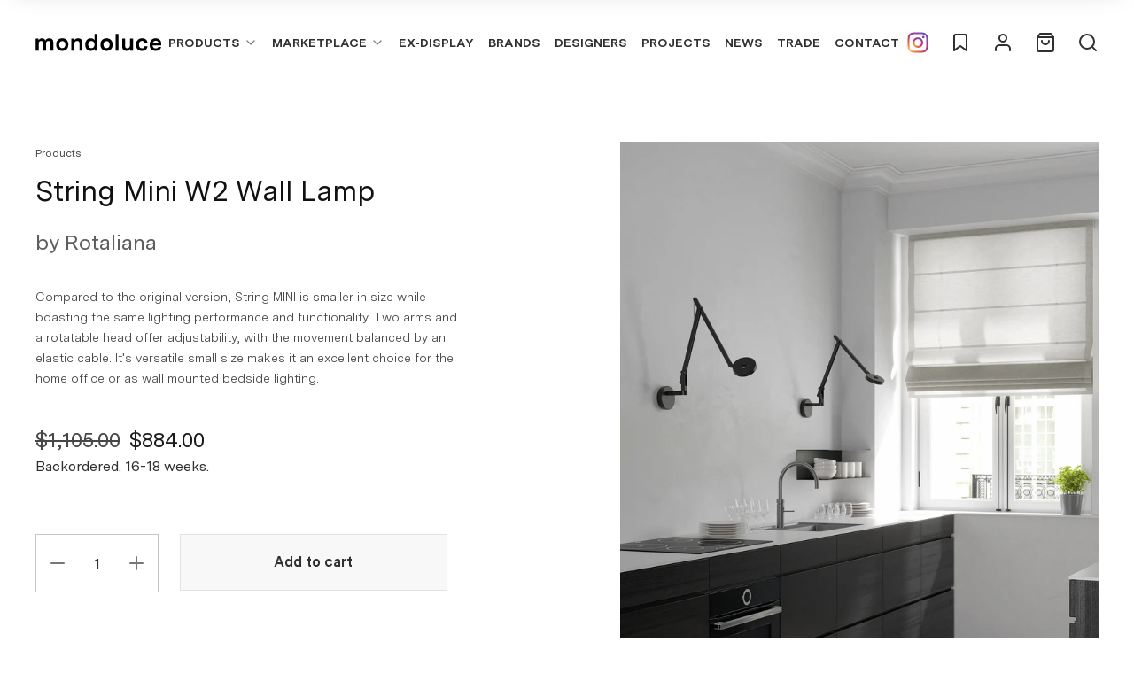

--- FILE ---
content_type: text/html; charset=utf-8
request_url: https://www.mondoluce.com/products/string-mini-w2-wall-lamp
body_size: 43748
content:
<!doctype html>
<html>
  <head><title>String Mini W2 Wall Lamp</title>
<meta charset="utf-8"/>
<meta content="IE=Edge,chrome=1" http-equiv="X-UA-Compatible"/>
<meta name="description" content="Compared to the original version, String MINI is smaller in size while boasting the same lighting performance and functionality. Two arms and a rotatable head offer adjustability, with the movement balanced by an elastic cable. It&#39;s versatile small size makes it an excellent choice for the home office or as wall mounte" />
<link rel="canonical" href="https://www.mondoluce.com/products/string-mini-w2-wall-lamp">
<meta content="width=device-width,initial-scale=1,shrink-to-fit=no" name="viewport"/>

<link rel="icon" href="//www.mondoluce.com/cdn/shop/t/12/assets/fav_mondoluce_120x120.svg?v=20846119292830465331710907981"/>
<!-- Header hook for plugins -->
<link href="//www.mondoluce.com/cdn/shop/t/12/assets/tailwind.css?v=148848488470176069641646351307" rel="stylesheet" type="text/css" media="all" />
<link href="//www.mondoluce.com/cdn/shop/t/12/assets/owl.carousel.min.css?v=70516089817612781961638928190" rel="stylesheet" type="text/css" media="all" />

<link href="https://cdnjs.cloudflare.com/ajax/libs/slim-select/1.27.0/slimselect.min.css" rel="stylesheet" type="text/css">

<script crossorigin="anonymous" integrity="sha256-ZosEbRLbNQzLpnKIkEdrPv7lOy9C27hHQ+Xp8a4MxAQ=" src="//code.jquery.com/jquery-1.12.4.min.js" type="text/javascript"></script>
<script src="https://cdnjs.cloudflare.com/ajax/libs/slim-select/1.27.0/slimselect.min.js"></script>
<script defer type="module" src="//www.mondoluce.com/cdn/shop/t/12/assets/bundle.js?v=145987203899246201111755233257"></script>
<script async defer src="https://www.google.com/recaptcha/api.js"></script>

<script>
  window.theme = window.theme || {};

  window.customer = {
    email: "",
  };

  document.documentElement.className = document.documentElement.className.replace("no-js", "js");
</script>

<script src="//www.mondoluce.com/cdn/shop/t/12/assets/owl.carousel.min.js?v=97891440811553454251638928190" type="text/javascript"></script>
<link href="//www.mondoluce.com/cdn/shop/t/12/assets/owl.theme.default.min.css?v=135046118358282713361638928191" rel="stylesheet" type="text/css" media="all" />
<script src="//www.mondoluce.com/cdn/shop/t/12/assets/application.js?v=65302095497055488691731903742" type="text/javascript"></script>


<script>window.performance && window.performance.mark && window.performance.mark('shopify.content_for_header.start');</script><meta name="facebook-domain-verification" content="56bjixt8gl18854p2aagxilsmnl75d">
<meta name="google-site-verification" content="5BrI-OgElOKl-hdA46nm99WhZPaOOaxuSjvX8OvXgbU">
<meta id="shopify-digital-wallet" name="shopify-digital-wallet" content="/56820695196/digital_wallets/dialog">
<meta name="shopify-checkout-api-token" content="4fc3187b38d90c6becccec637645ee41">
<meta id="in-context-paypal-metadata" data-shop-id="56820695196" data-venmo-supported="false" data-environment="production" data-locale="en_US" data-paypal-v4="true" data-currency="AUD">
<link rel="alternate" type="application/json+oembed" href="https://www.mondoluce.com/products/string-mini-w2-wall-lamp.oembed">
<script async="async" src="/checkouts/internal/preloads.js?locale=en-AU"></script>
<link rel="preconnect" href="https://shop.app" crossorigin="anonymous">
<script async="async" src="https://shop.app/checkouts/internal/preloads.js?locale=en-AU&shop_id=56820695196" crossorigin="anonymous"></script>
<script id="apple-pay-shop-capabilities" type="application/json">{"shopId":56820695196,"countryCode":"AU","currencyCode":"AUD","merchantCapabilities":["supports3DS"],"merchantId":"gid:\/\/shopify\/Shop\/56820695196","merchantName":"Mondoluce - Modern Designer Lighting","requiredBillingContactFields":["postalAddress","email","phone"],"requiredShippingContactFields":["postalAddress","email","phone"],"shippingType":"shipping","supportedNetworks":["visa","masterCard","amex","jcb"],"total":{"type":"pending","label":"Mondoluce - Modern Designer Lighting","amount":"1.00"},"shopifyPaymentsEnabled":true,"supportsSubscriptions":true}</script>
<script id="shopify-features" type="application/json">{"accessToken":"4fc3187b38d90c6becccec637645ee41","betas":["rich-media-storefront-analytics"],"domain":"www.mondoluce.com","predictiveSearch":true,"shopId":56820695196,"locale":"en"}</script>
<script>var Shopify = Shopify || {};
Shopify.shop = "mondoluce.myshopify.com";
Shopify.locale = "en";
Shopify.currency = {"active":"AUD","rate":"1.0"};
Shopify.country = "AU";
Shopify.theme = {"name":"Production - 8 Dec 2021","id":127225102492,"schema_name":"Themekit template theme","schema_version":"1.0.0","theme_store_id":796,"role":"main"};
Shopify.theme.handle = "null";
Shopify.theme.style = {"id":null,"handle":null};
Shopify.cdnHost = "www.mondoluce.com/cdn";
Shopify.routes = Shopify.routes || {};
Shopify.routes.root = "/";</script>
<script type="module">!function(o){(o.Shopify=o.Shopify||{}).modules=!0}(window);</script>
<script>!function(o){function n(){var o=[];function n(){o.push(Array.prototype.slice.apply(arguments))}return n.q=o,n}var t=o.Shopify=o.Shopify||{};t.loadFeatures=n(),t.autoloadFeatures=n()}(window);</script>
<script>
  window.ShopifyPay = window.ShopifyPay || {};
  window.ShopifyPay.apiHost = "shop.app\/pay";
  window.ShopifyPay.redirectState = null;
</script>
<script id="shop-js-analytics" type="application/json">{"pageType":"product"}</script>
<script defer="defer" async type="module" src="//www.mondoluce.com/cdn/shopifycloud/shop-js/modules/v2/client.init-shop-cart-sync_BN7fPSNr.en.esm.js"></script>
<script defer="defer" async type="module" src="//www.mondoluce.com/cdn/shopifycloud/shop-js/modules/v2/chunk.common_Cbph3Kss.esm.js"></script>
<script defer="defer" async type="module" src="//www.mondoluce.com/cdn/shopifycloud/shop-js/modules/v2/chunk.modal_DKumMAJ1.esm.js"></script>
<script type="module">
  await import("//www.mondoluce.com/cdn/shopifycloud/shop-js/modules/v2/client.init-shop-cart-sync_BN7fPSNr.en.esm.js");
await import("//www.mondoluce.com/cdn/shopifycloud/shop-js/modules/v2/chunk.common_Cbph3Kss.esm.js");
await import("//www.mondoluce.com/cdn/shopifycloud/shop-js/modules/v2/chunk.modal_DKumMAJ1.esm.js");

  window.Shopify.SignInWithShop?.initShopCartSync?.({"fedCMEnabled":true,"windoidEnabled":true});

</script>
<script>
  window.Shopify = window.Shopify || {};
  if (!window.Shopify.featureAssets) window.Shopify.featureAssets = {};
  window.Shopify.featureAssets['shop-js'] = {"shop-cart-sync":["modules/v2/client.shop-cart-sync_CJVUk8Jm.en.esm.js","modules/v2/chunk.common_Cbph3Kss.esm.js","modules/v2/chunk.modal_DKumMAJ1.esm.js"],"init-fed-cm":["modules/v2/client.init-fed-cm_7Fvt41F4.en.esm.js","modules/v2/chunk.common_Cbph3Kss.esm.js","modules/v2/chunk.modal_DKumMAJ1.esm.js"],"init-shop-email-lookup-coordinator":["modules/v2/client.init-shop-email-lookup-coordinator_Cc088_bR.en.esm.js","modules/v2/chunk.common_Cbph3Kss.esm.js","modules/v2/chunk.modal_DKumMAJ1.esm.js"],"init-windoid":["modules/v2/client.init-windoid_hPopwJRj.en.esm.js","modules/v2/chunk.common_Cbph3Kss.esm.js","modules/v2/chunk.modal_DKumMAJ1.esm.js"],"shop-button":["modules/v2/client.shop-button_B0jaPSNF.en.esm.js","modules/v2/chunk.common_Cbph3Kss.esm.js","modules/v2/chunk.modal_DKumMAJ1.esm.js"],"shop-cash-offers":["modules/v2/client.shop-cash-offers_DPIskqss.en.esm.js","modules/v2/chunk.common_Cbph3Kss.esm.js","modules/v2/chunk.modal_DKumMAJ1.esm.js"],"shop-toast-manager":["modules/v2/client.shop-toast-manager_CK7RT69O.en.esm.js","modules/v2/chunk.common_Cbph3Kss.esm.js","modules/v2/chunk.modal_DKumMAJ1.esm.js"],"init-shop-cart-sync":["modules/v2/client.init-shop-cart-sync_BN7fPSNr.en.esm.js","modules/v2/chunk.common_Cbph3Kss.esm.js","modules/v2/chunk.modal_DKumMAJ1.esm.js"],"init-customer-accounts-sign-up":["modules/v2/client.init-customer-accounts-sign-up_CfPf4CXf.en.esm.js","modules/v2/client.shop-login-button_DeIztwXF.en.esm.js","modules/v2/chunk.common_Cbph3Kss.esm.js","modules/v2/chunk.modal_DKumMAJ1.esm.js"],"pay-button":["modules/v2/client.pay-button_CgIwFSYN.en.esm.js","modules/v2/chunk.common_Cbph3Kss.esm.js","modules/v2/chunk.modal_DKumMAJ1.esm.js"],"init-customer-accounts":["modules/v2/client.init-customer-accounts_DQ3x16JI.en.esm.js","modules/v2/client.shop-login-button_DeIztwXF.en.esm.js","modules/v2/chunk.common_Cbph3Kss.esm.js","modules/v2/chunk.modal_DKumMAJ1.esm.js"],"avatar":["modules/v2/client.avatar_BTnouDA3.en.esm.js"],"init-shop-for-new-customer-accounts":["modules/v2/client.init-shop-for-new-customer-accounts_CsZy_esa.en.esm.js","modules/v2/client.shop-login-button_DeIztwXF.en.esm.js","modules/v2/chunk.common_Cbph3Kss.esm.js","modules/v2/chunk.modal_DKumMAJ1.esm.js"],"shop-follow-button":["modules/v2/client.shop-follow-button_BRMJjgGd.en.esm.js","modules/v2/chunk.common_Cbph3Kss.esm.js","modules/v2/chunk.modal_DKumMAJ1.esm.js"],"checkout-modal":["modules/v2/client.checkout-modal_B9Drz_yf.en.esm.js","modules/v2/chunk.common_Cbph3Kss.esm.js","modules/v2/chunk.modal_DKumMAJ1.esm.js"],"shop-login-button":["modules/v2/client.shop-login-button_DeIztwXF.en.esm.js","modules/v2/chunk.common_Cbph3Kss.esm.js","modules/v2/chunk.modal_DKumMAJ1.esm.js"],"lead-capture":["modules/v2/client.lead-capture_DXYzFM3R.en.esm.js","modules/v2/chunk.common_Cbph3Kss.esm.js","modules/v2/chunk.modal_DKumMAJ1.esm.js"],"shop-login":["modules/v2/client.shop-login_CA5pJqmO.en.esm.js","modules/v2/chunk.common_Cbph3Kss.esm.js","modules/v2/chunk.modal_DKumMAJ1.esm.js"],"payment-terms":["modules/v2/client.payment-terms_BxzfvcZJ.en.esm.js","modules/v2/chunk.common_Cbph3Kss.esm.js","modules/v2/chunk.modal_DKumMAJ1.esm.js"]};
</script>
<script>(function() {
  var isLoaded = false;
  function asyncLoad() {
    if (isLoaded) return;
    isLoaded = true;
    var urls = ["https:\/\/chimpstatic.com\/mcjs-connected\/js\/users\/d8fb9424ea1e01699180ffc44\/4a96674cc592e782c5103248b.js?shop=mondoluce.myshopify.com","https:\/\/cdn.nfcube.com\/instafeed-391f0927ba8cf1237c751fb8095f6dbf.js?shop=mondoluce.myshopify.com","https:\/\/api-na1.hubapi.com\/scriptloader\/v1\/45275039.js?shop=mondoluce.myshopify.com"];
    for (var i = 0; i < urls.length; i++) {
      var s = document.createElement('script');
      s.type = 'text/javascript';
      s.async = true;
      s.src = urls[i];
      var x = document.getElementsByTagName('script')[0];
      x.parentNode.insertBefore(s, x);
    }
  };
  if(window.attachEvent) {
    window.attachEvent('onload', asyncLoad);
  } else {
    window.addEventListener('load', asyncLoad, false);
  }
})();</script>
<script id="__st">var __st={"a":56820695196,"offset":39600,"reqid":"8bc3c44a-7772-40b0-bef3-6e8d13ea9cb6-1769953897","pageurl":"www.mondoluce.com\/products\/string-mini-w2-wall-lamp","u":"c87d5d363734","p":"product","rtyp":"product","rid":7207835500700};</script>
<script>window.ShopifyPaypalV4VisibilityTracking = true;</script>
<script id="captcha-bootstrap">!function(){'use strict';const t='contact',e='account',n='new_comment',o=[[t,t],['blogs',n],['comments',n],[t,'customer']],c=[[e,'customer_login'],[e,'guest_login'],[e,'recover_customer_password'],[e,'create_customer']],r=t=>t.map((([t,e])=>`form[action*='/${t}']:not([data-nocaptcha='true']) input[name='form_type'][value='${e}']`)).join(','),a=t=>()=>t?[...document.querySelectorAll(t)].map((t=>t.form)):[];function s(){const t=[...o],e=r(t);return a(e)}const i='password',u='form_key',d=['recaptcha-v3-token','g-recaptcha-response','h-captcha-response',i],f=()=>{try{return window.sessionStorage}catch{return}},m='__shopify_v',_=t=>t.elements[u];function p(t,e,n=!1){try{const o=window.sessionStorage,c=JSON.parse(o.getItem(e)),{data:r}=function(t){const{data:e,action:n}=t;return t[m]||n?{data:e,action:n}:{data:t,action:n}}(c);for(const[e,n]of Object.entries(r))t.elements[e]&&(t.elements[e].value=n);n&&o.removeItem(e)}catch(o){console.error('form repopulation failed',{error:o})}}const l='form_type',E='cptcha';function T(t){t.dataset[E]=!0}const w=window,h=w.document,L='Shopify',v='ce_forms',y='captcha';let A=!1;((t,e)=>{const n=(g='f06e6c50-85a8-45c8-87d0-21a2b65856fe',I='https://cdn.shopify.com/shopifycloud/storefront-forms-hcaptcha/ce_storefront_forms_captcha_hcaptcha.v1.5.2.iife.js',D={infoText:'Protected by hCaptcha',privacyText:'Privacy',termsText:'Terms'},(t,e,n)=>{const o=w[L][v],c=o.bindForm;if(c)return c(t,g,e,D).then(n);var r;o.q.push([[t,g,e,D],n]),r=I,A||(h.body.append(Object.assign(h.createElement('script'),{id:'captcha-provider',async:!0,src:r})),A=!0)});var g,I,D;w[L]=w[L]||{},w[L][v]=w[L][v]||{},w[L][v].q=[],w[L][y]=w[L][y]||{},w[L][y].protect=function(t,e){n(t,void 0,e),T(t)},Object.freeze(w[L][y]),function(t,e,n,w,h,L){const[v,y,A,g]=function(t,e,n){const i=e?o:[],u=t?c:[],d=[...i,...u],f=r(d),m=r(i),_=r(d.filter((([t,e])=>n.includes(e))));return[a(f),a(m),a(_),s()]}(w,h,L),I=t=>{const e=t.target;return e instanceof HTMLFormElement?e:e&&e.form},D=t=>v().includes(t);t.addEventListener('submit',(t=>{const e=I(t);if(!e)return;const n=D(e)&&!e.dataset.hcaptchaBound&&!e.dataset.recaptchaBound,o=_(e),c=g().includes(e)&&(!o||!o.value);(n||c)&&t.preventDefault(),c&&!n&&(function(t){try{if(!f())return;!function(t){const e=f();if(!e)return;const n=_(t);if(!n)return;const o=n.value;o&&e.removeItem(o)}(t);const e=Array.from(Array(32),(()=>Math.random().toString(36)[2])).join('');!function(t,e){_(t)||t.append(Object.assign(document.createElement('input'),{type:'hidden',name:u})),t.elements[u].value=e}(t,e),function(t,e){const n=f();if(!n)return;const o=[...t.querySelectorAll(`input[type='${i}']`)].map((({name:t})=>t)),c=[...d,...o],r={};for(const[a,s]of new FormData(t).entries())c.includes(a)||(r[a]=s);n.setItem(e,JSON.stringify({[m]:1,action:t.action,data:r}))}(t,e)}catch(e){console.error('failed to persist form',e)}}(e),e.submit())}));const S=(t,e)=>{t&&!t.dataset[E]&&(n(t,e.some((e=>e===t))),T(t))};for(const o of['focusin','change'])t.addEventListener(o,(t=>{const e=I(t);D(e)&&S(e,y())}));const B=e.get('form_key'),M=e.get(l),P=B&&M;t.addEventListener('DOMContentLoaded',(()=>{const t=y();if(P)for(const e of t)e.elements[l].value===M&&p(e,B);[...new Set([...A(),...v().filter((t=>'true'===t.dataset.shopifyCaptcha))])].forEach((e=>S(e,t)))}))}(h,new URLSearchParams(w.location.search),n,t,e,['guest_login'])})(!0,!0)}();</script>
<script integrity="sha256-4kQ18oKyAcykRKYeNunJcIwy7WH5gtpwJnB7kiuLZ1E=" data-source-attribution="shopify.loadfeatures" defer="defer" src="//www.mondoluce.com/cdn/shopifycloud/storefront/assets/storefront/load_feature-a0a9edcb.js" crossorigin="anonymous"></script>
<script crossorigin="anonymous" defer="defer" src="//www.mondoluce.com/cdn/shopifycloud/storefront/assets/shopify_pay/storefront-65b4c6d7.js?v=20250812"></script>
<script data-source-attribution="shopify.dynamic_checkout.dynamic.init">var Shopify=Shopify||{};Shopify.PaymentButton=Shopify.PaymentButton||{isStorefrontPortableWallets:!0,init:function(){window.Shopify.PaymentButton.init=function(){};var t=document.createElement("script");t.src="https://www.mondoluce.com/cdn/shopifycloud/portable-wallets/latest/portable-wallets.en.js",t.type="module",document.head.appendChild(t)}};
</script>
<script data-source-attribution="shopify.dynamic_checkout.buyer_consent">
  function portableWalletsHideBuyerConsent(e){var t=document.getElementById("shopify-buyer-consent"),n=document.getElementById("shopify-subscription-policy-button");t&&n&&(t.classList.add("hidden"),t.setAttribute("aria-hidden","true"),n.removeEventListener("click",e))}function portableWalletsShowBuyerConsent(e){var t=document.getElementById("shopify-buyer-consent"),n=document.getElementById("shopify-subscription-policy-button");t&&n&&(t.classList.remove("hidden"),t.removeAttribute("aria-hidden"),n.addEventListener("click",e))}window.Shopify?.PaymentButton&&(window.Shopify.PaymentButton.hideBuyerConsent=portableWalletsHideBuyerConsent,window.Shopify.PaymentButton.showBuyerConsent=portableWalletsShowBuyerConsent);
</script>
<script data-source-attribution="shopify.dynamic_checkout.cart.bootstrap">document.addEventListener("DOMContentLoaded",(function(){function t(){return document.querySelector("shopify-accelerated-checkout-cart, shopify-accelerated-checkout")}if(t())Shopify.PaymentButton.init();else{new MutationObserver((function(e,n){t()&&(Shopify.PaymentButton.init(),n.disconnect())})).observe(document.body,{childList:!0,subtree:!0})}}));
</script>
<link id="shopify-accelerated-checkout-styles" rel="stylesheet" media="screen" href="https://www.mondoluce.com/cdn/shopifycloud/portable-wallets/latest/accelerated-checkout-backwards-compat.css" crossorigin="anonymous">
<style id="shopify-accelerated-checkout-cart">
        #shopify-buyer-consent {
  margin-top: 1em;
  display: inline-block;
  width: 100%;
}

#shopify-buyer-consent.hidden {
  display: none;
}

#shopify-subscription-policy-button {
  background: none;
  border: none;
  padding: 0;
  text-decoration: underline;
  font-size: inherit;
  cursor: pointer;
}

#shopify-subscription-policy-button::before {
  box-shadow: none;
}

      </style>

<script>window.performance && window.performance.mark && window.performance.mark('shopify.content_for_header.end');</script>

    
    
    <!-- Google tag (gtag.js) -->
    <script async src="https://www.googletagmanager.com/gtag/js?id=AW-17039661505"></script>
    <script>
      window.dataLayer = window.dataLayer || [];
      function gtag(){dataLayer.push(arguments);}
      gtag('js', new Date());

      gtag('config', 'AW-17039661505');
    </script>
    

    <link href="//www.mondoluce.com/cdn/shop/t/12/assets/application.css?v=107013378263420428021703121387" rel="stylesheet" type="text/css" media="all" />
  <meta property="og:image" content="https://cdn.shopify.com/s/files/1/0568/2069/5196/files/03-ROTALIANA-String-mini-W2_0828f5a7-eaf8-4698-9a00-c2becef21442.jpg?v=1769940339" />
<meta property="og:image:secure_url" content="https://cdn.shopify.com/s/files/1/0568/2069/5196/files/03-ROTALIANA-String-mini-W2_0828f5a7-eaf8-4698-9a00-c2becef21442.jpg?v=1769940339" />
<meta property="og:image:width" content="1500" />
<meta property="og:image:height" content="2000" />
<link href="https://monorail-edge.shopifysvc.com" rel="dns-prefetch">
<script>(function(){if ("sendBeacon" in navigator && "performance" in window) {try {var session_token_from_headers = performance.getEntriesByType('navigation')[0].serverTiming.find(x => x.name == '_s').description;} catch {var session_token_from_headers = undefined;}var session_cookie_matches = document.cookie.match(/_shopify_s=([^;]*)/);var session_token_from_cookie = session_cookie_matches && session_cookie_matches.length === 2 ? session_cookie_matches[1] : "";var session_token = session_token_from_headers || session_token_from_cookie || "";function handle_abandonment_event(e) {var entries = performance.getEntries().filter(function(entry) {return /monorail-edge.shopifysvc.com/.test(entry.name);});if (!window.abandonment_tracked && entries.length === 0) {window.abandonment_tracked = true;var currentMs = Date.now();var navigation_start = performance.timing.navigationStart;var payload = {shop_id: 56820695196,url: window.location.href,navigation_start,duration: currentMs - navigation_start,session_token,page_type: "product"};window.navigator.sendBeacon("https://monorail-edge.shopifysvc.com/v1/produce", JSON.stringify({schema_id: "online_store_buyer_site_abandonment/1.1",payload: payload,metadata: {event_created_at_ms: currentMs,event_sent_at_ms: currentMs}}));}}window.addEventListener('pagehide', handle_abandonment_event);}}());</script>
<script id="web-pixels-manager-setup">(function e(e,d,r,n,o){if(void 0===o&&(o={}),!Boolean(null===(a=null===(i=window.Shopify)||void 0===i?void 0:i.analytics)||void 0===a?void 0:a.replayQueue)){var i,a;window.Shopify=window.Shopify||{};var t=window.Shopify;t.analytics=t.analytics||{};var s=t.analytics;s.replayQueue=[],s.publish=function(e,d,r){return s.replayQueue.push([e,d,r]),!0};try{self.performance.mark("wpm:start")}catch(e){}var l=function(){var e={modern:/Edge?\/(1{2}[4-9]|1[2-9]\d|[2-9]\d{2}|\d{4,})\.\d+(\.\d+|)|Firefox\/(1{2}[4-9]|1[2-9]\d|[2-9]\d{2}|\d{4,})\.\d+(\.\d+|)|Chrom(ium|e)\/(9{2}|\d{3,})\.\d+(\.\d+|)|(Maci|X1{2}).+ Version\/(15\.\d+|(1[6-9]|[2-9]\d|\d{3,})\.\d+)([,.]\d+|)( \(\w+\)|)( Mobile\/\w+|) Safari\/|Chrome.+OPR\/(9{2}|\d{3,})\.\d+\.\d+|(CPU[ +]OS|iPhone[ +]OS|CPU[ +]iPhone|CPU IPhone OS|CPU iPad OS)[ +]+(15[._]\d+|(1[6-9]|[2-9]\d|\d{3,})[._]\d+)([._]\d+|)|Android:?[ /-](13[3-9]|1[4-9]\d|[2-9]\d{2}|\d{4,})(\.\d+|)(\.\d+|)|Android.+Firefox\/(13[5-9]|1[4-9]\d|[2-9]\d{2}|\d{4,})\.\d+(\.\d+|)|Android.+Chrom(ium|e)\/(13[3-9]|1[4-9]\d|[2-9]\d{2}|\d{4,})\.\d+(\.\d+|)|SamsungBrowser\/([2-9]\d|\d{3,})\.\d+/,legacy:/Edge?\/(1[6-9]|[2-9]\d|\d{3,})\.\d+(\.\d+|)|Firefox\/(5[4-9]|[6-9]\d|\d{3,})\.\d+(\.\d+|)|Chrom(ium|e)\/(5[1-9]|[6-9]\d|\d{3,})\.\d+(\.\d+|)([\d.]+$|.*Safari\/(?![\d.]+ Edge\/[\d.]+$))|(Maci|X1{2}).+ Version\/(10\.\d+|(1[1-9]|[2-9]\d|\d{3,})\.\d+)([,.]\d+|)( \(\w+\)|)( Mobile\/\w+|) Safari\/|Chrome.+OPR\/(3[89]|[4-9]\d|\d{3,})\.\d+\.\d+|(CPU[ +]OS|iPhone[ +]OS|CPU[ +]iPhone|CPU IPhone OS|CPU iPad OS)[ +]+(10[._]\d+|(1[1-9]|[2-9]\d|\d{3,})[._]\d+)([._]\d+|)|Android:?[ /-](13[3-9]|1[4-9]\d|[2-9]\d{2}|\d{4,})(\.\d+|)(\.\d+|)|Mobile Safari.+OPR\/([89]\d|\d{3,})\.\d+\.\d+|Android.+Firefox\/(13[5-9]|1[4-9]\d|[2-9]\d{2}|\d{4,})\.\d+(\.\d+|)|Android.+Chrom(ium|e)\/(13[3-9]|1[4-9]\d|[2-9]\d{2}|\d{4,})\.\d+(\.\d+|)|Android.+(UC? ?Browser|UCWEB|U3)[ /]?(15\.([5-9]|\d{2,})|(1[6-9]|[2-9]\d|\d{3,})\.\d+)\.\d+|SamsungBrowser\/(5\.\d+|([6-9]|\d{2,})\.\d+)|Android.+MQ{2}Browser\/(14(\.(9|\d{2,})|)|(1[5-9]|[2-9]\d|\d{3,})(\.\d+|))(\.\d+|)|K[Aa][Ii]OS\/(3\.\d+|([4-9]|\d{2,})\.\d+)(\.\d+|)/},d=e.modern,r=e.legacy,n=navigator.userAgent;return n.match(d)?"modern":n.match(r)?"legacy":"unknown"}(),u="modern"===l?"modern":"legacy",c=(null!=n?n:{modern:"",legacy:""})[u],f=function(e){return[e.baseUrl,"/wpm","/b",e.hashVersion,"modern"===e.buildTarget?"m":"l",".js"].join("")}({baseUrl:d,hashVersion:r,buildTarget:u}),m=function(e){var d=e.version,r=e.bundleTarget,n=e.surface,o=e.pageUrl,i=e.monorailEndpoint;return{emit:function(e){var a=e.status,t=e.errorMsg,s=(new Date).getTime(),l=JSON.stringify({metadata:{event_sent_at_ms:s},events:[{schema_id:"web_pixels_manager_load/3.1",payload:{version:d,bundle_target:r,page_url:o,status:a,surface:n,error_msg:t},metadata:{event_created_at_ms:s}}]});if(!i)return console&&console.warn&&console.warn("[Web Pixels Manager] No Monorail endpoint provided, skipping logging."),!1;try{return self.navigator.sendBeacon.bind(self.navigator)(i,l)}catch(e){}var u=new XMLHttpRequest;try{return u.open("POST",i,!0),u.setRequestHeader("Content-Type","text/plain"),u.send(l),!0}catch(e){return console&&console.warn&&console.warn("[Web Pixels Manager] Got an unhandled error while logging to Monorail."),!1}}}}({version:r,bundleTarget:l,surface:e.surface,pageUrl:self.location.href,monorailEndpoint:e.monorailEndpoint});try{o.browserTarget=l,function(e){var d=e.src,r=e.async,n=void 0===r||r,o=e.onload,i=e.onerror,a=e.sri,t=e.scriptDataAttributes,s=void 0===t?{}:t,l=document.createElement("script"),u=document.querySelector("head"),c=document.querySelector("body");if(l.async=n,l.src=d,a&&(l.integrity=a,l.crossOrigin="anonymous"),s)for(var f in s)if(Object.prototype.hasOwnProperty.call(s,f))try{l.dataset[f]=s[f]}catch(e){}if(o&&l.addEventListener("load",o),i&&l.addEventListener("error",i),u)u.appendChild(l);else{if(!c)throw new Error("Did not find a head or body element to append the script");c.appendChild(l)}}({src:f,async:!0,onload:function(){if(!function(){var e,d;return Boolean(null===(d=null===(e=window.Shopify)||void 0===e?void 0:e.analytics)||void 0===d?void 0:d.initialized)}()){var d=window.webPixelsManager.init(e)||void 0;if(d){var r=window.Shopify.analytics;r.replayQueue.forEach((function(e){var r=e[0],n=e[1],o=e[2];d.publishCustomEvent(r,n,o)})),r.replayQueue=[],r.publish=d.publishCustomEvent,r.visitor=d.visitor,r.initialized=!0}}},onerror:function(){return m.emit({status:"failed",errorMsg:"".concat(f," has failed to load")})},sri:function(e){var d=/^sha384-[A-Za-z0-9+/=]+$/;return"string"==typeof e&&d.test(e)}(c)?c:"",scriptDataAttributes:o}),m.emit({status:"loading"})}catch(e){m.emit({status:"failed",errorMsg:(null==e?void 0:e.message)||"Unknown error"})}}})({shopId: 56820695196,storefrontBaseUrl: "https://www.mondoluce.com",extensionsBaseUrl: "https://extensions.shopifycdn.com/cdn/shopifycloud/web-pixels-manager",monorailEndpoint: "https://monorail-edge.shopifysvc.com/unstable/produce_batch",surface: "storefront-renderer",enabledBetaFlags: ["2dca8a86"],webPixelsConfigList: [{"id":"1241022620","configuration":"{\"accountID\":\"mondoluce\"}","eventPayloadVersion":"v1","runtimeContext":"STRICT","scriptVersion":"1d4c781273105676f6b02a329648437f","type":"APP","apiClientId":32196493313,"privacyPurposes":["ANALYTICS","MARKETING","SALE_OF_DATA"],"dataSharingAdjustments":{"protectedCustomerApprovalScopes":["read_customer_address","read_customer_email","read_customer_name","read_customer_personal_data","read_customer_phone"]}},{"id":"563904668","configuration":"{\"config\":\"{\\\"google_tag_ids\\\":[\\\"G-2QYET7X9WE\\\",\\\"GT-55NLM6KS\\\"],\\\"target_country\\\":\\\"ZZ\\\",\\\"gtag_events\\\":[{\\\"type\\\":\\\"search\\\",\\\"action_label\\\":\\\"G-2QYET7X9WE\\\"},{\\\"type\\\":\\\"begin_checkout\\\",\\\"action_label\\\":\\\"G-2QYET7X9WE\\\"},{\\\"type\\\":\\\"view_item\\\",\\\"action_label\\\":[\\\"G-2QYET7X9WE\\\",\\\"MC-SMSH2DTCYF\\\"]},{\\\"type\\\":\\\"purchase\\\",\\\"action_label\\\":[\\\"G-2QYET7X9WE\\\",\\\"MC-SMSH2DTCYF\\\"]},{\\\"type\\\":\\\"page_view\\\",\\\"action_label\\\":[\\\"G-2QYET7X9WE\\\",\\\"MC-SMSH2DTCYF\\\"]},{\\\"type\\\":\\\"add_payment_info\\\",\\\"action_label\\\":\\\"G-2QYET7X9WE\\\"},{\\\"type\\\":\\\"add_to_cart\\\",\\\"action_label\\\":\\\"G-2QYET7X9WE\\\"}],\\\"enable_monitoring_mode\\\":false}\"}","eventPayloadVersion":"v1","runtimeContext":"OPEN","scriptVersion":"b2a88bafab3e21179ed38636efcd8a93","type":"APP","apiClientId":1780363,"privacyPurposes":[],"dataSharingAdjustments":{"protectedCustomerApprovalScopes":["read_customer_address","read_customer_email","read_customer_name","read_customer_personal_data","read_customer_phone"]}},{"id":"251658396","configuration":"{\"pixel_id\":\"501045201460811\",\"pixel_type\":\"facebook_pixel\",\"metaapp_system_user_token\":\"-\"}","eventPayloadVersion":"v1","runtimeContext":"OPEN","scriptVersion":"ca16bc87fe92b6042fbaa3acc2fbdaa6","type":"APP","apiClientId":2329312,"privacyPurposes":["ANALYTICS","MARKETING","SALE_OF_DATA"],"dataSharingAdjustments":{"protectedCustomerApprovalScopes":["read_customer_address","read_customer_email","read_customer_name","read_customer_personal_data","read_customer_phone"]}},{"id":"97386652","configuration":"{\"tagID\":\"2613089044321\"}","eventPayloadVersion":"v1","runtimeContext":"STRICT","scriptVersion":"18031546ee651571ed29edbe71a3550b","type":"APP","apiClientId":3009811,"privacyPurposes":["ANALYTICS","MARKETING","SALE_OF_DATA"],"dataSharingAdjustments":{"protectedCustomerApprovalScopes":["read_customer_address","read_customer_email","read_customer_name","read_customer_personal_data","read_customer_phone"]}},{"id":"shopify-app-pixel","configuration":"{}","eventPayloadVersion":"v1","runtimeContext":"STRICT","scriptVersion":"0450","apiClientId":"shopify-pixel","type":"APP","privacyPurposes":["ANALYTICS","MARKETING"]},{"id":"shopify-custom-pixel","eventPayloadVersion":"v1","runtimeContext":"LAX","scriptVersion":"0450","apiClientId":"shopify-pixel","type":"CUSTOM","privacyPurposes":["ANALYTICS","MARKETING"]}],isMerchantRequest: false,initData: {"shop":{"name":"Mondoluce - Modern Designer Lighting","paymentSettings":{"currencyCode":"AUD"},"myshopifyDomain":"mondoluce.myshopify.com","countryCode":"AU","storefrontUrl":"https:\/\/www.mondoluce.com"},"customer":null,"cart":null,"checkout":null,"productVariants":[{"price":{"amount":884.0,"currencyCode":"AUD"},"product":{"title":"String Mini W2 Wall Lamp","vendor":"Rotaliana","id":"7207835500700","untranslatedTitle":"String Mini W2 Wall Lamp","url":"\/products\/string-mini-w2-wall-lamp","type":"Wall Decorative"},"id":"41366677258396","image":{"src":"\/\/www.mondoluce.com\/cdn\/shop\/files\/03-ROTALIANA-String-mini-W2_0828f5a7-eaf8-4698-9a00-c2becef21442.jpg?v=1769940339"},"sku":"RO A\/STRING\/W2\/MINI\/9W\/WHITE\/BLACK","title":"White \/ Black","untranslatedTitle":"White \/ Black"}],"purchasingCompany":null},},"https://www.mondoluce.com/cdn","1d2a099fw23dfb22ep557258f5m7a2edbae",{"modern":"","legacy":""},{"shopId":"56820695196","storefrontBaseUrl":"https:\/\/www.mondoluce.com","extensionBaseUrl":"https:\/\/extensions.shopifycdn.com\/cdn\/shopifycloud\/web-pixels-manager","surface":"storefront-renderer","enabledBetaFlags":"[\"2dca8a86\"]","isMerchantRequest":"false","hashVersion":"1d2a099fw23dfb22ep557258f5m7a2edbae","publish":"custom","events":"[[\"page_viewed\",{}],[\"product_viewed\",{\"productVariant\":{\"price\":{\"amount\":884.0,\"currencyCode\":\"AUD\"},\"product\":{\"title\":\"String Mini W2 Wall Lamp\",\"vendor\":\"Rotaliana\",\"id\":\"7207835500700\",\"untranslatedTitle\":\"String Mini W2 Wall Lamp\",\"url\":\"\/products\/string-mini-w2-wall-lamp\",\"type\":\"Wall Decorative\"},\"id\":\"41366677258396\",\"image\":{\"src\":\"\/\/www.mondoluce.com\/cdn\/shop\/files\/03-ROTALIANA-String-mini-W2_0828f5a7-eaf8-4698-9a00-c2becef21442.jpg?v=1769940339\"},\"sku\":\"RO A\/STRING\/W2\/MINI\/9W\/WHITE\/BLACK\",\"title\":\"White \/ Black\",\"untranslatedTitle\":\"White \/ Black\"}}]]"});</script><script>
  window.ShopifyAnalytics = window.ShopifyAnalytics || {};
  window.ShopifyAnalytics.meta = window.ShopifyAnalytics.meta || {};
  window.ShopifyAnalytics.meta.currency = 'AUD';
  var meta = {"product":{"id":7207835500700,"gid":"gid:\/\/shopify\/Product\/7207835500700","vendor":"Rotaliana","type":"Wall Decorative","handle":"string-mini-w2-wall-lamp","variants":[{"id":41366677258396,"price":88400,"name":"String Mini W2 Wall Lamp - White \/ Black","public_title":"White \/ Black","sku":"RO A\/STRING\/W2\/MINI\/9W\/WHITE\/BLACK"}],"remote":false},"page":{"pageType":"product","resourceType":"product","resourceId":7207835500700,"requestId":"8bc3c44a-7772-40b0-bef3-6e8d13ea9cb6-1769953897"}};
  for (var attr in meta) {
    window.ShopifyAnalytics.meta[attr] = meta[attr];
  }
</script>
<script class="analytics">
  (function () {
    var customDocumentWrite = function(content) {
      var jquery = null;

      if (window.jQuery) {
        jquery = window.jQuery;
      } else if (window.Checkout && window.Checkout.$) {
        jquery = window.Checkout.$;
      }

      if (jquery) {
        jquery('body').append(content);
      }
    };

    var hasLoggedConversion = function(token) {
      if (token) {
        return document.cookie.indexOf('loggedConversion=' + token) !== -1;
      }
      return false;
    }

    var setCookieIfConversion = function(token) {
      if (token) {
        var twoMonthsFromNow = new Date(Date.now());
        twoMonthsFromNow.setMonth(twoMonthsFromNow.getMonth() + 2);

        document.cookie = 'loggedConversion=' + token + '; expires=' + twoMonthsFromNow;
      }
    }

    var trekkie = window.ShopifyAnalytics.lib = window.trekkie = window.trekkie || [];
    if (trekkie.integrations) {
      return;
    }
    trekkie.methods = [
      'identify',
      'page',
      'ready',
      'track',
      'trackForm',
      'trackLink'
    ];
    trekkie.factory = function(method) {
      return function() {
        var args = Array.prototype.slice.call(arguments);
        args.unshift(method);
        trekkie.push(args);
        return trekkie;
      };
    };
    for (var i = 0; i < trekkie.methods.length; i++) {
      var key = trekkie.methods[i];
      trekkie[key] = trekkie.factory(key);
    }
    trekkie.load = function(config) {
      trekkie.config = config || {};
      trekkie.config.initialDocumentCookie = document.cookie;
      var first = document.getElementsByTagName('script')[0];
      var script = document.createElement('script');
      script.type = 'text/javascript';
      script.onerror = function(e) {
        var scriptFallback = document.createElement('script');
        scriptFallback.type = 'text/javascript';
        scriptFallback.onerror = function(error) {
                var Monorail = {
      produce: function produce(monorailDomain, schemaId, payload) {
        var currentMs = new Date().getTime();
        var event = {
          schema_id: schemaId,
          payload: payload,
          metadata: {
            event_created_at_ms: currentMs,
            event_sent_at_ms: currentMs
          }
        };
        return Monorail.sendRequest("https://" + monorailDomain + "/v1/produce", JSON.stringify(event));
      },
      sendRequest: function sendRequest(endpointUrl, payload) {
        // Try the sendBeacon API
        if (window && window.navigator && typeof window.navigator.sendBeacon === 'function' && typeof window.Blob === 'function' && !Monorail.isIos12()) {
          var blobData = new window.Blob([payload], {
            type: 'text/plain'
          });

          if (window.navigator.sendBeacon(endpointUrl, blobData)) {
            return true;
          } // sendBeacon was not successful

        } // XHR beacon

        var xhr = new XMLHttpRequest();

        try {
          xhr.open('POST', endpointUrl);
          xhr.setRequestHeader('Content-Type', 'text/plain');
          xhr.send(payload);
        } catch (e) {
          console.log(e);
        }

        return false;
      },
      isIos12: function isIos12() {
        return window.navigator.userAgent.lastIndexOf('iPhone; CPU iPhone OS 12_') !== -1 || window.navigator.userAgent.lastIndexOf('iPad; CPU OS 12_') !== -1;
      }
    };
    Monorail.produce('monorail-edge.shopifysvc.com',
      'trekkie_storefront_load_errors/1.1',
      {shop_id: 56820695196,
      theme_id: 127225102492,
      app_name: "storefront",
      context_url: window.location.href,
      source_url: "//www.mondoluce.com/cdn/s/trekkie.storefront.c59ea00e0474b293ae6629561379568a2d7c4bba.min.js"});

        };
        scriptFallback.async = true;
        scriptFallback.src = '//www.mondoluce.com/cdn/s/trekkie.storefront.c59ea00e0474b293ae6629561379568a2d7c4bba.min.js';
        first.parentNode.insertBefore(scriptFallback, first);
      };
      script.async = true;
      script.src = '//www.mondoluce.com/cdn/s/trekkie.storefront.c59ea00e0474b293ae6629561379568a2d7c4bba.min.js';
      first.parentNode.insertBefore(script, first);
    };
    trekkie.load(
      {"Trekkie":{"appName":"storefront","development":false,"defaultAttributes":{"shopId":56820695196,"isMerchantRequest":null,"themeId":127225102492,"themeCityHash":"169764091052430054","contentLanguage":"en","currency":"AUD","eventMetadataId":"30eafc16-5290-4796-968b-059ec6849d56"},"isServerSideCookieWritingEnabled":true,"monorailRegion":"shop_domain","enabledBetaFlags":["65f19447","b5387b81"]},"Session Attribution":{},"S2S":{"facebookCapiEnabled":true,"source":"trekkie-storefront-renderer","apiClientId":580111}}
    );

    var loaded = false;
    trekkie.ready(function() {
      if (loaded) return;
      loaded = true;

      window.ShopifyAnalytics.lib = window.trekkie;

      var originalDocumentWrite = document.write;
      document.write = customDocumentWrite;
      try { window.ShopifyAnalytics.merchantGoogleAnalytics.call(this); } catch(error) {};
      document.write = originalDocumentWrite;

      window.ShopifyAnalytics.lib.page(null,{"pageType":"product","resourceType":"product","resourceId":7207835500700,"requestId":"8bc3c44a-7772-40b0-bef3-6e8d13ea9cb6-1769953897","shopifyEmitted":true});

      var match = window.location.pathname.match(/checkouts\/(.+)\/(thank_you|post_purchase)/)
      var token = match? match[1]: undefined;
      if (!hasLoggedConversion(token)) {
        setCookieIfConversion(token);
        window.ShopifyAnalytics.lib.track("Viewed Product",{"currency":"AUD","variantId":41366677258396,"productId":7207835500700,"productGid":"gid:\/\/shopify\/Product\/7207835500700","name":"String Mini W2 Wall Lamp - White \/ Black","price":"884.00","sku":"RO A\/STRING\/W2\/MINI\/9W\/WHITE\/BLACK","brand":"Rotaliana","variant":"White \/ Black","category":"Wall Decorative","nonInteraction":true,"remote":false},undefined,undefined,{"shopifyEmitted":true});
      window.ShopifyAnalytics.lib.track("monorail:\/\/trekkie_storefront_viewed_product\/1.1",{"currency":"AUD","variantId":41366677258396,"productId":7207835500700,"productGid":"gid:\/\/shopify\/Product\/7207835500700","name":"String Mini W2 Wall Lamp - White \/ Black","price":"884.00","sku":"RO A\/STRING\/W2\/MINI\/9W\/WHITE\/BLACK","brand":"Rotaliana","variant":"White \/ Black","category":"Wall Decorative","nonInteraction":true,"remote":false,"referer":"https:\/\/www.mondoluce.com\/products\/string-mini-w2-wall-lamp"});
      }
    });


        var eventsListenerScript = document.createElement('script');
        eventsListenerScript.async = true;
        eventsListenerScript.src = "//www.mondoluce.com/cdn/shopifycloud/storefront/assets/shop_events_listener-3da45d37.js";
        document.getElementsByTagName('head')[0].appendChild(eventsListenerScript);

})();</script>
  <script>
  if (!window.ga || (window.ga && typeof window.ga !== 'function')) {
    window.ga = function ga() {
      (window.ga.q = window.ga.q || []).push(arguments);
      if (window.Shopify && window.Shopify.analytics && typeof window.Shopify.analytics.publish === 'function') {
        window.Shopify.analytics.publish("ga_stub_called", {}, {sendTo: "google_osp_migration"});
      }
      console.error("Shopify's Google Analytics stub called with:", Array.from(arguments), "\nSee https://help.shopify.com/manual/promoting-marketing/pixels/pixel-migration#google for more information.");
    };
    if (window.Shopify && window.Shopify.analytics && typeof window.Shopify.analytics.publish === 'function') {
      window.Shopify.analytics.publish("ga_stub_initialized", {}, {sendTo: "google_osp_migration"});
    }
  }
</script>
<script
  defer
  src="https://www.mondoluce.com/cdn/shopifycloud/perf-kit/shopify-perf-kit-3.1.0.min.js"
  data-application="storefront-renderer"
  data-shop-id="56820695196"
  data-render-region="gcp-us-central1"
  data-page-type="product"
  data-theme-instance-id="127225102492"
  data-theme-name="Themekit template theme"
  data-theme-version="1.0.0"
  data-monorail-region="shop_domain"
  data-resource-timing-sampling-rate="10"
  data-shs="true"
  data-shs-beacon="true"
  data-shs-export-with-fetch="true"
  data-shs-logs-sample-rate="1"
  data-shs-beacon-endpoint="https://www.mondoluce.com/api/collect"
></script>
</head>

  <body class="light">
    <svg xmlns="http://www.w3.org/2000/svg" style="display: none;">
  <defs>
    <symbol id="activity" viewBox="0 0 24 24">
      <polyline points="22 12 18 12 15 21 9 3 6 12 2 12"></polyline>
    </symbol>
    <symbol id="airplay" viewBox="0 0 24 24">
      <path d="M5 17H4a2 2 0 0 1-2-2V5a2 2 0 0 1 2-2h16a2 2 0 0 1 2 2v10a2 2 0 0 1-2 2h-1"></path>
      <polygon points="12 15 17 21 7 21 12 15"></polygon>
    </symbol>
    <symbol id="alert-circle" viewBox="0 0 24 24">
      <circle cx="12" cy="12" r="10"></circle>
      <line x1="12" y1="8" x2="12" y2="12"></line>
      <line x1="12" y1="16" x2="12.01" y2="16"></line>
    </symbol>
    <symbol id="alert-octagon" viewBox="0 0 24 24">
      <polygon points="7.86 2 16.14 2 22 7.86 22 16.14 16.14 22 7.86 22 2 16.14 2 7.86 7.86 2"></polygon>
      <line x1="12" y1="8" x2="12" y2="12"></line>
      <line x1="12" y1="16" x2="12.01" y2="16"></line>
    </symbol>
    <symbol id="alert-triangle" viewBox="0 0 24 24">
      <path d="M10.29 3.86L1.82 18a2 2 0 0 0 1.71 3h16.94a2 2 0 0 0 1.71-3L13.71 3.86a2 2 0 0 0-3.42 0z"></path>
      <line x1="12" y1="9" x2="12" y2="13"></line>
      <line x1="12" y1="17" x2="12.01" y2="17"></line>
    </symbol>
    <symbol id="align-center" viewBox="0 0 24 24">
      <line x1="18" y1="10" x2="6" y2="10"></line>
      <line x1="21" y1="6" x2="3" y2="6"></line>
      <line x1="21" y1="14" x2="3" y2="14"></line>
      <line x1="18" y1="18" x2="6" y2="18"></line>
    </symbol>
    <symbol id="align-justify" viewBox="0 0 24 24">
      <line x1="21" y1="10" x2="3" y2="10"></line>
      <line x1="21" y1="6" x2="3" y2="6"></line>
      <line x1="21" y1="14" x2="3" y2="14"></line>
      <line x1="21" y1="18" x2="3" y2="18"></line>
    </symbol>
    <symbol id="align-left" viewBox="0 0 24 24">
      <line x1="17" y1="10" x2="3" y2="10"></line>
      <line x1="21" y1="6" x2="3" y2="6"></line>
      <line x1="21" y1="14" x2="3" y2="14"></line>
      <line x1="17" y1="18" x2="3" y2="18"></line>
    </symbol>
    <symbol id="align-right" viewBox="0 0 24 24">
      <line x1="21" y1="10" x2="7" y2="10"></line>
      <line x1="21" y1="6" x2="3" y2="6"></line>
      <line x1="21" y1="14" x2="3" y2="14"></line>
      <line x1="21" y1="18" x2="7" y2="18"></line>
    </symbol>
    <symbol id="anchor" viewBox="0 0 24 24">
      <circle cx="12" cy="5" r="3"></circle>
      <line x1="12" y1="22" x2="12" y2="8"></line>
      <path d="M5 12H2a10 10 0 0 0 20 0h-3"></path>
    </symbol>
    <symbol id="aperture" viewBox="0 0 24 24">
      <circle cx="12" cy="12" r="10"></circle>
      <line x1="14.31" y1="8" x2="20.05" y2="17.94"></line>
      <line x1="9.69" y1="8" x2="21.17" y2="8"></line>
      <line x1="7.38" y1="12" x2="13.12" y2="2.06"></line>
      <line x1="9.69" y1="16" x2="3.95" y2="6.06"></line>
      <line x1="14.31" y1="16" x2="2.83" y2="16"></line>
      <line x1="16.62" y1="12" x2="10.88" y2="21.94"></line>
    </symbol>
    <symbol id="archive" viewBox="0 0 24 24">
      <polyline points="21 8 21 21 3 21 3 8"></polyline>
      <rect x="1" y="3" width="22" height="5"></rect>
      <line x1="10" y1="12" x2="14" y2="12"></line>
    </symbol>
    <symbol id="arrow-down-circle" viewBox="0 0 24 24">
      <circle cx="12" cy="12" r="10"></circle>
      <polyline points="8 12 12 16 16 12"></polyline>
      <line x1="12" y1="8" x2="12" y2="16"></line>
    </symbol>
    <symbol id="arrow-down-left" viewBox="0 0 24 24">
      <line x1="17" y1="7" x2="7" y2="17"></line>
      <polyline points="17 17 7 17 7 7"></polyline>
    </symbol>
    <symbol id="arrow-down-right" viewBox="0 0 24 24">
      <line x1="7" y1="7" x2="17" y2="17"></line>
      <polyline points="17 7 17 17 7 17"></polyline>
    </symbol>
    <symbol id="arrow-down" viewBox="0 0 24 24">
      <line x1="12" y1="5" x2="12" y2="19"></line>
      <polyline points="19 12 12 19 5 12"></polyline>
    </symbol>
    <symbol id="arrow-left-circle" viewBox="0 0 24 24">
      <circle cx="12" cy="12" r="10"></circle>
      <polyline points="12 8 8 12 12 16"></polyline>
      <line x1="16" y1="12" x2="8" y2="12"></line>
    </symbol>
    <symbol id="arrow-left" viewBox="0 0 24 24">
      <line x1="19" y1="12" x2="5" y2="12"></line>
      <polyline points="12 19 5 12 12 5"></polyline>
    </symbol>
    <symbol id="arrow-right-circle" viewBox="0 0 24 24">
      <circle cx="12" cy="12" r="10"></circle>
      <polyline points="12 16 16 12 12 8"></polyline>
      <line x1="8" y1="12" x2="16" y2="12"></line>
    </symbol>
    <symbol id="arrow-right" viewBox="0 0 24 24">
      <line x1="5" y1="12" x2="19" y2="12"></line>
      <polyline points="12 5 19 12 12 19"></polyline>
    </symbol>
    <symbol id="arrow-up-circle" viewBox="0 0 24 24">
      <circle cx="12" cy="12" r="10"></circle>
      <polyline points="16 12 12 8 8 12"></polyline>
      <line x1="12" y1="16" x2="12" y2="8"></line>
    </symbol>
    <symbol id="arrow-up-left" viewBox="0 0 24 24">
      <line x1="17" y1="17" x2="7" y2="7"></line>
      <polyline points="7 17 7 7 17 7"></polyline>
    </symbol>
    <symbol id="arrow-up-right" viewBox="0 0 24 24">
      <line x1="7" y1="17" x2="17" y2="7"></line>
      <polyline points="7 7 17 7 17 17"></polyline>
    </symbol>
    <symbol id="arrow-up" viewBox="0 0 24 24">
      <line x1="12" y1="19" x2="12" y2="5"></line>
      <polyline points="5 12 12 5 19 12"></polyline>
    </symbol>
    <symbol id="at-sign" viewBox="0 0 24 24">
      <circle cx="12" cy="12" r="4"></circle>
      <path d="M16 8v5a3 3 0 0 0 6 0v-1a10 10 0 1 0-3.92 7.94"></path>
    </symbol>
    <symbol id="award" viewBox="0 0 24 24">
      <circle cx="12" cy="8" r="7"></circle>
      <polyline points="8.21 13.89 7 23 12 20 17 23 15.79 13.88"></polyline>
    </symbol>
    <symbol id="bar-chart-2" viewBox="0 0 24 24">
      <line x1="18" y1="20" x2="18" y2="10"></line>
      <line x1="12" y1="20" x2="12" y2="4"></line>
      <line x1="6" y1="20" x2="6" y2="14"></line>
    </symbol>
    <symbol id="bar-chart" viewBox="0 0 24 24">
      <line x1="12" y1="20" x2="12" y2="10"></line>
      <line x1="18" y1="20" x2="18" y2="4"></line>
      <line x1="6" y1="20" x2="6" y2="16"></line>
    </symbol>
    <symbol id="battery-charging" viewBox="0 0 24 24">
      <path d="M5 18H3a2 2 0 0 1-2-2V8a2 2 0 0 1 2-2h3.19M15 6h2a2 2 0 0 1 2 2v8a2 2 0 0 1-2 2h-3.19"></path>
      <line x1="23" y1="13" x2="23" y2="11"></line>
      <polyline points="11 6 7 12 13 12 9 18"></polyline>
    </symbol>
    <symbol id="battery" viewBox="0 0 24 24">
      <rect x="1" y="6" width="18" height="12" rx="2" ry="2"></rect>
      <line x1="23" y1="13" x2="23" y2="11"></line>
    </symbol>
    <symbol id="bell-off" viewBox="0 0 24 24">
      <path d="M13.73 21a2 2 0 0 1-3.46 0"></path>
      <path d="M18.63 13A17.89 17.89 0 0 1 18 8"></path>
      <path d="M6.26 6.26A5.86 5.86 0 0 0 6 8c0 7-3 9-3 9h14"></path>
      <path d="M18 8a6 6 0 0 0-9.33-5"></path>
      <line x1="1" y1="1" x2="23" y2="23"></line>
    </symbol>
    <symbol id="bell" viewBox="0 0 24 24">
      <path d="M18 8A6 6 0 0 0 6 8c0 7-3 9-3 9h18s-3-2-3-9"></path>
      <path d="M13.73 21a2 2 0 0 1-3.46 0"></path>
    </symbol>
    <symbol id="bluetooth" viewBox="0 0 24 24">
      <polyline points="6.5 6.5 17.5 17.5 12 23 12 1 17.5 6.5 6.5 17.5"></polyline>
    </symbol>
    <symbol id="bold" viewBox="0 0 24 24">
      <path d="M6 4h8a4 4 0 0 1 4 4 4 4 0 0 1-4 4H6z"></path>
      <path d="M6 12h9a4 4 0 0 1 4 4 4 4 0 0 1-4 4H6z"></path>
    </symbol>
    <symbol id="book-open" viewBox="0 0 24 24">
      <path d="M2 3h6a4 4 0 0 1 4 4v14a3 3 0 0 0-3-3H2z"></path>
      <path d="M22 3h-6a4 4 0 0 0-4 4v14a3 3 0 0 1 3-3h7z"></path>
    </symbol>
    <symbol id="book" viewBox="0 0 24 24">
      <path d="M4 19.5A2.5 2.5 0 0 1 6.5 17H20"></path>
      <path d="M6.5 2H20v20H6.5A2.5 2.5 0 0 1 4 19.5v-15A2.5 2.5 0 0 1 6.5 2z"></path>
    </symbol>
    <symbol id="bookmark" viewBox="0 0 24 24">
      <path d="M19 21l-7-5-7 5V5a2 2 0 0 1 2-2h10a2 2 0 0 1 2 2z"></path>
    </symbol>
    <symbol id="box" viewBox="0 0 24 24">
      <path d="M21 16V8a2 2 0 0 0-1-1.73l-7-4a2 2 0 0 0-2 0l-7 4A2 2 0 0 0 3 8v8a2 2 0 0 0 1 1.73l7 4a2 2 0 0 0 2 0l7-4A2 2 0 0 0 21 16z"></path>
      <polyline points="3.27 6.96 12 12.01 20.73 6.96"></polyline>
      <line x1="12" y1="22.08" x2="12" y2="12"></line>
    </symbol>
    <symbol id="briefcase" viewBox="0 0 24 24">
      <rect x="2" y="7" width="20" height="14" rx="2" ry="2"></rect>
      <path d="M16 21V5a2 2 0 0 0-2-2h-4a2 2 0 0 0-2 2v16"></path>
    </symbol>
    <symbol id="calendar" viewBox="0 0 24 24">
      <rect x="3" y="4" width="18" height="18" rx="2" ry="2"></rect>
      <line x1="16" y1="2" x2="16" y2="6"></line>
      <line x1="8" y1="2" x2="8" y2="6"></line>
      <line x1="3" y1="10" x2="21" y2="10"></line>
    </symbol>
    <symbol id="camera-off" viewBox="0 0 24 24">
      <line x1="1" y1="1" x2="23" y2="23"></line>
      <path d="M21 21H3a2 2 0 0 1-2-2V8a2 2 0 0 1 2-2h3m3-3h6l2 3h4a2 2 0 0 1 2 2v9.34m-7.72-2.06a4 4 0 1 1-5.56-5.56"></path>
    </symbol>
    <symbol id="camera" viewBox="0 0 24 24">
      <path d="M23 19a2 2 0 0 1-2 2H3a2 2 0 0 1-2-2V8a2 2 0 0 1 2-2h4l2-3h6l2 3h4a2 2 0 0 1 2 2z"></path>
      <circle cx="12" cy="13" r="4"></circle>
    </symbol>
    <symbol id="cast" viewBox="0 0 24 24">
      <path d="M2 16.1A5 5 0 0 1 5.9 20M2 12.05A9 9 0 0 1 9.95 20M2 8V6a2 2 0 0 1 2-2h16a2 2 0 0 1 2 2v12a2 2 0 0 1-2 2h-6"></path>
      <line x1="2" y1="20" x2="2.01" y2="20"></line>
    </symbol>
    <symbol id="check-circle" viewBox="0 0 24 24">
      <path d="M22 11.08V12a10 10 0 1 1-5.93-9.14"></path>
      <polyline points="22 4 12 14.01 9 11.01"></polyline>
    </symbol>
    <symbol id="check-square" viewBox="0 0 24 24">
      <polyline points="9 11 12 14 22 4"></polyline>
      <path d="M21 12v7a2 2 0 0 1-2 2H5a2 2 0 0 1-2-2V5a2 2 0 0 1 2-2h11"></path>
    </symbol>
    <symbol id="check" viewBox="0 0 24 24">
      <polyline points="20 6 9 17 4 12"></polyline>
    </symbol>
    <symbol id="chevron-down" viewBox="0 0 24 24">
      <polyline points="6 9 12 15 18 9"></polyline>
    </symbol>
    <symbol id="chevron-left" viewBox="0 0 24 24">
      <polyline points="15 18 9 12 15 6"></polyline>
    </symbol>
    <symbol id="chevron-right" viewBox="0 0 24 24">
      <polyline points="9 18 15 12 9 6"></polyline>
    </symbol>
    <symbol id="chevron-up" viewBox="0 0 24 24">
      <polyline points="18 15 12 9 6 15"></polyline>
    </symbol>
    <symbol id="chevrons-down" viewBox="0 0 24 24">
      <polyline points="7 13 12 18 17 13"></polyline>
      <polyline points="7 6 12 11 17 6"></polyline>
    </symbol>
    <symbol id="chevrons-left" viewBox="0 0 24 24">
      <polyline points="11 17 6 12 11 7"></polyline>
      <polyline points="18 17 13 12 18 7"></polyline>
    </symbol>
    <symbol id="chevrons-right" viewBox="0 0 24 24">
      <polyline points="13 17 18 12 13 7"></polyline>
      <polyline points="6 17 11 12 6 7"></polyline>
    </symbol>
    <symbol id="chevrons-up" viewBox="0 0 24 24">
      <polyline points="17 11 12 6 7 11"></polyline>
      <polyline points="17 18 12 13 7 18"></polyline>
    </symbol>
    <symbol id="chrome" viewBox="0 0 24 24">
      <circle cx="12" cy="12" r="10"></circle>
      <circle cx="12" cy="12" r="4"></circle>
      <line x1="21.17" y1="8" x2="12" y2="8"></line>
      <line x1="3.95" y1="6.06" x2="8.54" y2="14"></line>
      <line x1="10.88" y1="21.94" x2="15.46" y2="14"></line>
    </symbol>
    <symbol id="circle" viewBox="0 0 24 24">
      <circle cx="12" cy="12" r="10"></circle>
    </symbol>
    <symbol id="clipboard" viewBox="0 0 24 24">
      <path d="M16 4h2a2 2 0 0 1 2 2v14a2 2 0 0 1-2 2H6a2 2 0 0 1-2-2V6a2 2 0 0 1 2-2h2"></path>
      <rect x="8" y="2" width="8" height="4" rx="1" ry="1"></rect>
    </symbol>
    <symbol id="clock" viewBox="0 0 24 24">
      <circle cx="12" cy="12" r="10"></circle>
      <polyline points="12 6 12 12 16 14"></polyline>
    </symbol>
    <symbol id="cloud-drizzle" viewBox="0 0 24 24">
      <line x1="8" y1="19" x2="8" y2="21"></line>
      <line x1="8" y1="13" x2="8" y2="15"></line>
      <line x1="16" y1="19" x2="16" y2="21"></line>
      <line x1="16" y1="13" x2="16" y2="15"></line>
      <line x1="12" y1="21" x2="12" y2="23"></line>
      <line x1="12" y1="15" x2="12" y2="17"></line>
      <path d="M20 16.58A5 5 0 0 0 18 7h-1.26A8 8 0 1 0 4 15.25"></path>
    </symbol>
    <symbol id="cloud-lightning" viewBox="0 0 24 24">
      <path d="M19 16.9A5 5 0 0 0 18 7h-1.26a8 8 0 1 0-11.62 9"></path>
      <polyline points="13 11 9 17 15 17 11 23"></polyline>
    </symbol>
    <symbol id="cloud-off" viewBox="0 0 24 24">
      <path d="M22.61 16.95A5 5 0 0 0 18 10h-1.26a8 8 0 0 0-7.05-6M5 5a8 8 0 0 0 4 15h9a5 5 0 0 0 1.7-.3"></path>
      <line x1="1" y1="1" x2="23" y2="23"></line>
    </symbol>
    <symbol id="cloud-rain" viewBox="0 0 24 24">
      <line x1="16" y1="13" x2="16" y2="21"></line>
      <line x1="8" y1="13" x2="8" y2="21"></line>
      <line x1="12" y1="15" x2="12" y2="23"></line>
      <path d="M20 16.58A5 5 0 0 0 18 7h-1.26A8 8 0 1 0 4 15.25"></path>
    </symbol>
    <symbol id="cloud-snow" viewBox="0 0 24 24">
      <path d="M20 17.58A5 5 0 0 0 18 8h-1.26A8 8 0 1 0 4 16.25"></path>
      <line x1="8" y1="16" x2="8.01" y2="16"></line>
      <line x1="8" y1="20" x2="8.01" y2="20"></line>
      <line x1="12" y1="18" x2="12.01" y2="18"></line>
      <line x1="12" y1="22" x2="12.01" y2="22"></line>
      <line x1="16" y1="16" x2="16.01" y2="16"></line>
      <line x1="16" y1="20" x2="16.01" y2="20"></line>
    </symbol>
    <symbol id="cloud" viewBox="0 0 24 24">
      <path d="M18 10h-1.26A8 8 0 1 0 9 20h9a5 5 0 0 0 0-10z"></path>
    </symbol>
    <symbol id="code" viewBox="0 0 24 24">
      <polyline points="16 18 22 12 16 6"></polyline>
      <polyline points="8 6 2 12 8 18"></polyline>
    </symbol>
    <symbol id="codepen" viewBox="0 0 24 24">
      <polygon points="12 2 22 8.5 22 15.5 12 22 2 15.5 2 8.5 12 2"></polygon>
      <line x1="12" y1="22" x2="12" y2="15.5"></line>
      <polyline points="22 8.5 12 15.5 2 8.5"></polyline>
      <polyline points="2 15.5 12 8.5 22 15.5"></polyline>
      <line x1="12" y1="2" x2="12" y2="8.5"></line>
    </symbol>
    <symbol id="codesandbox" viewBox="0 0 24 24">
      <path d="M21 16V8a2 2 0 0 0-1-1.73l-7-4a2 2 0 0 0-2 0l-7 4A2 2 0 0 0 3 8v8a2 2 0 0 0 1 1.73l7 4a2 2 0 0 0 2 0l7-4A2 2 0 0 0 21 16z"></path>
      <polyline points="7.5 4.21 12 6.81 16.5 4.21"></polyline>
      <polyline points="7.5 19.79 7.5 14.6 3 12"></polyline>
      <polyline points="21 12 16.5 14.6 16.5 19.79"></polyline>
      <polyline points="3.27 6.96 12 12.01 20.73 6.96"></polyline>
      <line x1="12" y1="22.08" x2="12" y2="12"></line>
    </symbol>
    <symbol id="coffee" viewBox="0 0 24 24">
      <path d="M18 8h1a4 4 0 0 1 0 8h-1"></path>
      <path d="M2 8h16v9a4 4 0 0 1-4 4H6a4 4 0 0 1-4-4V8z"></path>
      <line x1="6" y1="1" x2="6" y2="4"></line>
      <line x1="10" y1="1" x2="10" y2="4"></line>
      <line x1="14" y1="1" x2="14" y2="4"></line>
    </symbol>
    <symbol id="columns" viewBox="0 0 24 24">
      <path d="M12 3h7a2 2 0 0 1 2 2v14a2 2 0 0 1-2 2h-7m0-18H5a2 2 0 0 0-2 2v14a2 2 0 0 0 2 2h7m0-18v18"></path>
    </symbol>
    <symbol id="command" viewBox="0 0 24 24">
      <path d="M18 3a3 3 0 0 0-3 3v12a3 3 0 0 0 3 3 3 3 0 0 0 3-3 3 3 0 0 0-3-3H6a3 3 0 0 0-3 3 3 3 0 0 0 3 3 3 3 0 0 0 3-3V6a3 3 0 0 0-3-3 3 3 0 0 0-3 3 3 3 0 0 0 3 3h12a3 3 0 0 0 3-3 3 3 0 0 0-3-3z"></path>
    </symbol>
    <symbol id="compass" viewBox="0 0 24 24">
      <circle cx="12" cy="12" r="10"></circle>
      <polygon points="16.24 7.76 14.12 14.12 7.76 16.24 9.88 9.88 16.24 7.76"></polygon>
    </symbol>
    <symbol id="copy" viewBox="0 0 24 24">
      <rect x="9" y="9" width="13" height="13" rx="2" ry="2"></rect>
      <path d="M5 15H4a2 2 0 0 1-2-2V4a2 2 0 0 1 2-2h9a2 2 0 0 1 2 2v1"></path>
    </symbol>
    <symbol id="corner-down-left" viewBox="0 0 24 24">
      <polyline points="9 10 4 15 9 20"></polyline>
      <path d="M20 4v7a4 4 0 0 1-4 4H4"></path>
    </symbol>
    <symbol id="corner-down-right" viewBox="0 0 24 24">
      <polyline points="15 10 20 15 15 20"></polyline>
      <path d="M4 4v7a4 4 0 0 0 4 4h12"></path>
    </symbol>
    <symbol id="corner-left-down" viewBox="0 0 24 24">
      <polyline points="14 15 9 20 4 15"></polyline>
      <path d="M20 4h-7a4 4 0 0 0-4 4v12"></path>
    </symbol>
    <symbol id="corner-left-up" viewBox="0 0 24 24">
      <polyline points="14 9 9 4 4 9"></polyline>
      <path d="M20 20h-7a4 4 0 0 1-4-4V4"></path>
    </symbol>
    <symbol id="corner-right-down" viewBox="0 0 24 24">
      <polyline points="10 15 15 20 20 15"></polyline>
      <path d="M4 4h7a4 4 0 0 1 4 4v12"></path>
    </symbol>
    <symbol id="corner-right-up" viewBox="0 0 24 24">
      <polyline points="10 9 15 4 20 9"></polyline>
      <path d="M4 20h7a4 4 0 0 0 4-4V4"></path>
    </symbol>
    <symbol id="corner-up-left" viewBox="0 0 24 24">
      <polyline points="9 14 4 9 9 4"></polyline>
      <path d="M20 20v-7a4 4 0 0 0-4-4H4"></path>
    </symbol>
    <symbol id="corner-up-right" viewBox="0 0 24 24">
      <polyline points="15 14 20 9 15 4"></polyline>
      <path d="M4 20v-7a4 4 0 0 1 4-4h12"></path>
    </symbol>
    <symbol id="cpu" viewBox="0 0 24 24">
      <rect x="4" y="4" width="16" height="16" rx="2" ry="2"></rect>
      <rect x="9" y="9" width="6" height="6"></rect>
      <line x1="9" y1="1" x2="9" y2="4"></line>
      <line x1="15" y1="1" x2="15" y2="4"></line>
      <line x1="9" y1="20" x2="9" y2="23"></line>
      <line x1="15" y1="20" x2="15" y2="23"></line>
      <line x1="20" y1="9" x2="23" y2="9"></line>
      <line x1="20" y1="14" x2="23" y2="14"></line>
      <line x1="1" y1="9" x2="4" y2="9"></line>
      <line x1="1" y1="14" x2="4" y2="14"></line>
    </symbol>
    <symbol id="credit-card" viewBox="0 0 24 24">
      <rect x="1" y="4" width="22" height="16" rx="2" ry="2"></rect>
      <line x1="1" y1="10" x2="23" y2="10"></line>
    </symbol>
    <symbol id="crop" viewBox="0 0 24 24">
      <path d="M6.13 1L6 16a2 2 0 0 0 2 2h15"></path>
      <path d="M1 6.13L16 6a2 2 0 0 1 2 2v15"></path>
    </symbol>
    <symbol id="crosshair" viewBox="0 0 24 24">
      <circle cx="12" cy="12" r="10"></circle>
      <line x1="22" y1="12" x2="18" y2="12"></line>
      <line x1="6" y1="12" x2="2" y2="12"></line>
      <line x1="12" y1="6" x2="12" y2="2"></line>
      <line x1="12" y1="22" x2="12" y2="18"></line>
    </symbol>
    <symbol id="database" viewBox="0 0 24 24">
      <ellipse cx="12" cy="5" rx="9" ry="3"></ellipse>
      <path d="M21 12c0 1.66-4 3-9 3s-9-1.34-9-3"></path>
      <path d="M3 5v14c0 1.66 4 3 9 3s9-1.34 9-3V5"></path>
    </symbol>
    <symbol id="delete" viewBox="0 0 24 24">
      <path d="M21 4H8l-7 8 7 8h13a2 2 0 0 0 2-2V6a2 2 0 0 0-2-2z"></path>
      <line x1="18" y1="9" x2="12" y2="15"></line>
      <line x1="12" y1="9" x2="18" y2="15"></line>
    </symbol>
    <symbol id="disc" viewBox="0 0 24 24">
      <circle cx="12" cy="12" r="10"></circle>
      <circle cx="12" cy="12" r="3"></circle>
    </symbol>
    <symbol id="divide-circle" viewBox="0 0 24 24">
      <line x1="8" y1="12" x2="16" y2="12"></line>
      <line x1="12" y1="16" x2="12" y2="16"></line>
      <line x1="12" y1="8" x2="12" y2="8"></line>
      <circle cx="12" cy="12" r="10"></circle>
    </symbol>
    <symbol id="divide-square" viewBox="0 0 24 24">
      <rect x="3" y="3" width="18" height="18" rx="2" ry="2"></rect>
      <line x1="8" y1="12" x2="16" y2="12"></line>
      <line x1="12" y1="16" x2="12" y2="16"></line>
      <line x1="12" y1="8" x2="12" y2="8"></line>
    </symbol>
    <symbol id="divide" viewBox="0 0 24 24">
      <circle cx="12" cy="6" r="2"></circle>
      <line x1="5" y1="12" x2="19" y2="12"></line>
      <circle cx="12" cy="18" r="2"></circle>
    </symbol>
    <symbol id="dollar-sign" viewBox="0 0 24 24">
      <line x1="12" y1="1" x2="12" y2="23"></line>
      <path d="M17 5H9.5a3.5 3.5 0 0 0 0 7h5a3.5 3.5 0 0 1 0 7H6"></path>
    </symbol>
    <symbol id="download-cloud" viewBox="0 0 24 24">
      <polyline points="8 17 12 21 16 17"></polyline>
      <line x1="12" y1="12" x2="12" y2="21"></line>
      <path d="M20.88 18.09A5 5 0 0 0 18 9h-1.26A8 8 0 1 0 3 16.29"></path>
    </symbol>
    <symbol id="download" viewBox="0 0 24 24">
      <path d="M21 15v4a2 2 0 0 1-2 2H5a2 2 0 0 1-2-2v-4"></path>
      <polyline points="7 10 12 15 17 10"></polyline>
      <line x1="12" y1="15" x2="12" y2="3"></line>
    </symbol>
    <symbol id="dribbble" viewBox="0 0 24 24">
      <circle cx="12" cy="12" r="10"></circle>
      <path d="M8.56 2.75c4.37 6.03 6.02 9.42 8.03 17.72m2.54-15.38c-3.72 4.35-8.94 5.66-16.88 5.85m19.5 1.9c-3.5-.93-6.63-.82-8.94 0-2.58.92-5.01 2.86-7.44 6.32"></path>
    </symbol>
    <symbol id="droplet" viewBox="0 0 24 24">
      <path d="M12 2.69l5.66 5.66a8 8 0 1 1-11.31 0z"></path>
    </symbol>
    <symbol id="edit-2" viewBox="0 0 24 24">
      <path d="M17 3a2.828 2.828 0 1 1 4 4L7.5 20.5 2 22l1.5-5.5L17 3z"></path>
    </symbol>
    <symbol id="edit-3" viewBox="0 0 24 24">
      <path d="M12 20h9"></path>
      <path d="M16.5 3.5a2.121 2.121 0 0 1 3 3L7 19l-4 1 1-4L16.5 3.5z"></path>
    </symbol>
    <symbol id="edit" viewBox="0 0 24 24">
      <path d="M11 4H4a2 2 0 0 0-2 2v14a2 2 0 0 0 2 2h14a2 2 0 0 0 2-2v-7"></path>
      <path d="M18.5 2.5a2.121 2.121 0 0 1 3 3L12 15l-4 1 1-4 9.5-9.5z"></path>
    </symbol>
    <symbol id="external-link" viewBox="0 0 24 24">
      <path d="M18 13v6a2 2 0 0 1-2 2H5a2 2 0 0 1-2-2V8a2 2 0 0 1 2-2h6"></path>
      <polyline points="15 3 21 3 21 9"></polyline>
      <line x1="10" y1="14" x2="21" y2="3"></line>
    </symbol>
    <symbol id="eye-off" viewBox="0 0 24 24">
      <path d="M17.94 17.94A10.07 10.07 0 0 1 12 20c-7 0-11-8-11-8a18.45 18.45 0 0 1 5.06-5.94M9.9 4.24A9.12 9.12 0 0 1 12 4c7 0 11 8 11 8a18.5 18.5 0 0 1-2.16 3.19m-6.72-1.07a3 3 0 1 1-4.24-4.24"></path>
      <line x1="1" y1="1" x2="23" y2="23"></line>
    </symbol>
    <symbol id="eye" viewBox="0 0 24 24">
      <path d="M1 12s4-8 11-8 11 8 11 8-4 8-11 8-11-8-11-8z"></path>
      <circle cx="12" cy="12" r="3"></circle>
    </symbol>
    <symbol id="facebook" viewBox="0 0 24 24">
      <path d="M18 2h-3a5 5 0 0 0-5 5v3H7v4h3v8h4v-8h3l1-4h-4V7a1 1 0 0 1 1-1h3z"></path>
    </symbol>
    <symbol id="fast-forward" viewBox="0 0 24 24">
      <polygon points="13 19 22 12 13 5 13 19"></polygon>
      <polygon points="2 19 11 12 2 5 2 19"></polygon>
    </symbol>
    <symbol id="feather" viewBox="0 0 24 24">
      <path d="M20.24 12.24a6 6 0 0 0-8.49-8.49L5 10.5V19h8.5z"></path>
      <line x1="16" y1="8" x2="2" y2="22"></line>
      <line x1="17.5" y1="15" x2="9" y2="15"></line>
    </symbol>
    <symbol id="figma" viewBox="0 0 24 24">
      <path d="M5 5.5A3.5 3.5 0 0 1 8.5 2H12v7H8.5A3.5 3.5 0 0 1 5 5.5z"></path>
      <path d="M12 2h3.5a3.5 3.5 0 1 1 0 7H12V2z"></path>
      <path d="M12 12.5a3.5 3.5 0 1 1 7 0 3.5 3.5 0 1 1-7 0z"></path>
      <path d="M5 19.5A3.5 3.5 0 0 1 8.5 16H12v3.5a3.5 3.5 0 1 1-7 0z"></path>
      <path d="M5 12.5A3.5 3.5 0 0 1 8.5 9H12v7H8.5A3.5 3.5 0 0 1 5 12.5z"></path>
    </symbol>
    <symbol id="file-minus" viewBox="0 0 24 24">
      <path d="M14 2H6a2 2 0 0 0-2 2v16a2 2 0 0 0 2 2h12a2 2 0 0 0 2-2V8z"></path>
      <polyline points="14 2 14 8 20 8"></polyline>
      <line x1="9" y1="15" x2="15" y2="15"></line>
    </symbol>
    <symbol id="file-plus" viewBox="0 0 24 24">
      <path d="M14 2H6a2 2 0 0 0-2 2v16a2 2 0 0 0 2 2h12a2 2 0 0 0 2-2V8z"></path>
      <polyline points="14 2 14 8 20 8"></polyline>
      <line x1="12" y1="18" x2="12" y2="12"></line>
      <line x1="9" y1="15" x2="15" y2="15"></line>
    </symbol>
    <symbol id="file-text" viewBox="0 0 24 24">
      <path d="M14 2H6a2 2 0 0 0-2 2v16a2 2 0 0 0 2 2h12a2 2 0 0 0 2-2V8z"></path>
      <polyline points="14 2 14 8 20 8"></polyline>
      <line x1="16" y1="13" x2="8" y2="13"></line>
      <line x1="16" y1="17" x2="8" y2="17"></line>
      <polyline points="10 9 9 9 8 9"></polyline>
    </symbol>
    <symbol id="file" viewBox="0 0 24 24">
      <path d="M13 2H6a2 2 0 0 0-2 2v16a2 2 0 0 0 2 2h12a2 2 0 0 0 2-2V9z"></path>
      <polyline points="13 2 13 9 20 9"></polyline>
    </symbol>
    <symbol id="film" viewBox="0 0 24 24">
      <rect x="2" y="2" width="20" height="20" rx="2.18" ry="2.18"></rect>
      <line x1="7" y1="2" x2="7" y2="22"></line>
      <line x1="17" y1="2" x2="17" y2="22"></line>
      <line x1="2" y1="12" x2="22" y2="12"></line>
      <line x1="2" y1="7" x2="7" y2="7"></line>
      <line x1="2" y1="17" x2="7" y2="17"></line>
      <line x1="17" y1="17" x2="22" y2="17"></line>
      <line x1="17" y1="7" x2="22" y2="7"></line>
    </symbol>
    <symbol id="filter" viewBox="0 0 24 24">
      <polygon points="22 3 2 3 10 12.46 10 19 14 21 14 12.46 22 3"></polygon>
    </symbol>
    <symbol id="flag" viewBox="0 0 24 24">
      <path d="M4 15s1-1 4-1 5 2 8 2 4-1 4-1V3s-1 1-4 1-5-2-8-2-4 1-4 1z"></path>
      <line x1="4" y1="22" x2="4" y2="15"></line>
    </symbol>
    <symbol id="folder-minus" viewBox="0 0 24 24">
      <path d="M22 19a2 2 0 0 1-2 2H4a2 2 0 0 1-2-2V5a2 2 0 0 1 2-2h5l2 3h9a2 2 0 0 1 2 2z"></path>
      <line x1="9" y1="14" x2="15" y2="14"></line>
    </symbol>
    <symbol id="folder-plus" viewBox="0 0 24 24">
      <path d="M22 19a2 2 0 0 1-2 2H4a2 2 0 0 1-2-2V5a2 2 0 0 1 2-2h5l2 3h9a2 2 0 0 1 2 2z"></path>
      <line x1="12" y1="11" x2="12" y2="17"></line>
      <line x1="9" y1="14" x2="15" y2="14"></line>
    </symbol>
    <symbol id="folder" viewBox="0 0 24 24">
      <path d="M22 19a2 2 0 0 1-2 2H4a2 2 0 0 1-2-2V5a2 2 0 0 1 2-2h5l2 3h9a2 2 0 0 1 2 2z"></path>
    </symbol>
    <symbol id="framer" viewBox="0 0 24 24">
      <path d="M5 16V9h14V2H5l14 14h-7m-7 0l7 7v-7m-7 0h7"></path>
    </symbol>
    <symbol id="frown" viewBox="0 0 24 24">
      <circle cx="12" cy="12" r="10"></circle>
      <path d="M16 16s-1.5-2-4-2-4 2-4 2"></path>
      <line x1="9" y1="9" x2="9.01" y2="9"></line>
      <line x1="15" y1="9" x2="15.01" y2="9"></line>
    </symbol>
    <symbol id="gift" viewBox="0 0 24 24">
      <polyline points="20 12 20 22 4 22 4 12"></polyline>
      <rect x="2" y="7" width="20" height="5"></rect>
      <line x1="12" y1="22" x2="12" y2="7"></line>
      <path d="M12 7H7.5a2.5 2.5 0 0 1 0-5C11 2 12 7 12 7z"></path>
      <path d="M12 7h4.5a2.5 2.5 0 0 0 0-5C13 2 12 7 12 7z"></path>
    </symbol>
    <symbol id="git-branch" viewBox="0 0 24 24">
      <line x1="6" y1="3" x2="6" y2="15"></line>
      <circle cx="18" cy="6" r="3"></circle>
      <circle cx="6" cy="18" r="3"></circle>
      <path d="M18 9a9 9 0 0 1-9 9"></path>
    </symbol>
    <symbol id="git-commit" viewBox="0 0 24 24">
      <circle cx="12" cy="12" r="4"></circle>
      <line x1="1.05" y1="12" x2="7" y2="12"></line>
      <line x1="17.01" y1="12" x2="22.96" y2="12"></line>
    </symbol>
    <symbol id="git-merge" viewBox="0 0 24 24">
      <circle cx="18" cy="18" r="3"></circle>
      <circle cx="6" cy="6" r="3"></circle>
      <path d="M6 21V9a9 9 0 0 0 9 9"></path>
    </symbol>
    <symbol id="git-pull-request" viewBox="0 0 24 24">
      <circle cx="18" cy="18" r="3"></circle>
      <circle cx="6" cy="6" r="3"></circle>
      <path d="M13 6h3a2 2 0 0 1 2 2v7"></path>
      <line x1="6" y1="9" x2="6" y2="21"></line>
    </symbol>
    <symbol id="github" viewBox="0 0 24 24">
      <path d="M9 19c-5 1.5-5-2.5-7-3m14 6v-3.87a3.37 3.37 0 0 0-.94-2.61c3.14-.35 6.44-1.54 6.44-7A5.44 5.44 0 0 0 20 4.77 5.07 5.07 0 0 0 19.91 1S18.73.65 16 2.48a13.38 13.38 0 0 0-7 0C6.27.65 5.09 1 5.09 1A5.07 5.07 0 0 0 5 4.77a5.44 5.44 0 0 0-1.5 3.78c0 5.42 3.3 6.61 6.44 7A3.37 3.37 0 0 0 9 18.13V22"></path>
    </symbol>
    <symbol id="gitlab" viewBox="0 0 24 24">
      <path d="M22.65 14.39L12 22.13 1.35 14.39a.84.84 0 0 1-.3-.94l1.22-3.78 2.44-7.51A.42.42 0 0 1 4.82 2a.43.43 0 0 1 .58 0 .42.42 0 0 1 .11.18l2.44 7.49h8.1l2.44-7.51A.42.42 0 0 1 18.6 2a.43.43 0 0 1 .58 0 .42.42 0 0 1 .11.18l2.44 7.51L23 13.45a.84.84 0 0 1-.35.94z"></path>
    </symbol>
    <symbol id="globe" viewBox="0 0 24 24">
      <circle cx="12" cy="12" r="10"></circle>
      <line x1="2" y1="12" x2="22" y2="12"></line>
      <path d="M12 2a15.3 15.3 0 0 1 4 10 15.3 15.3 0 0 1-4 10 15.3 15.3 0 0 1-4-10 15.3 15.3 0 0 1 4-10z"></path>
    </symbol>
    <symbol id="grid" viewBox="0 0 24 24">
      <rect x="3" y="3" width="7" height="7"></rect>
      <rect x="14" y="3" width="7" height="7"></rect>
      <rect x="14" y="14" width="7" height="7"></rect>
      <rect x="3" y="14" width="7" height="7"></rect>
    </symbol>
    <symbol id="hard-drive" viewBox="0 0 24 24">
      <line x1="22" y1="12" x2="2" y2="12"></line>
      <path d="M5.45 5.11L2 12v6a2 2 0 0 0 2 2h16a2 2 0 0 0 2-2v-6l-3.45-6.89A2 2 0 0 0 16.76 4H7.24a2 2 0 0 0-1.79 1.11z"></path>
      <line x1="6" y1="16" x2="6.01" y2="16"></line>
      <line x1="10" y1="16" x2="10.01" y2="16"></line>
    </symbol>
    <symbol id="hash" viewBox="0 0 24 24">
      <line x1="4" y1="9" x2="20" y2="9"></line>
      <line x1="4" y1="15" x2="20" y2="15"></line>
      <line x1="10" y1="3" x2="8" y2="21"></line>
      <line x1="16" y1="3" x2="14" y2="21"></line>
    </symbol>
    <symbol id="headphones" viewBox="0 0 24 24">
      <path d="M3 18v-6a9 9 0 0 1 18 0v6"></path>
      <path d="M21 19a2 2 0 0 1-2 2h-1a2 2 0 0 1-2-2v-3a2 2 0 0 1 2-2h3zM3 19a2 2 0 0 0 2 2h1a2 2 0 0 0 2-2v-3a2 2 0 0 0-2-2H3z"></path>
    </symbol>
    <symbol id="heart" viewBox="0 0 24 24">
      <path d="M20.84 4.61a5.5 5.5 0 0 0-7.78 0L12 5.67l-1.06-1.06a5.5 5.5 0 0 0-7.78 7.78l1.06 1.06L12 21.23l7.78-7.78 1.06-1.06a5.5 5.5 0 0 0 0-7.78z"></path>
    </symbol>
    <symbol id="help-circle" viewBox="0 0 24 24">
      <circle cx="12" cy="12" r="10"></circle>
      <path d="M9.09 9a3 3 0 0 1 5.83 1c0 2-3 3-3 3"></path>
      <line x1="12" y1="17" x2="12.01" y2="17"></line>
    </symbol>
    <symbol id="hexagon" viewBox="0 0 24 24">
      <path d="M21 16V8a2 2 0 0 0-1-1.73l-7-4a2 2 0 0 0-2 0l-7 4A2 2 0 0 0 3 8v8a2 2 0 0 0 1 1.73l7 4a2 2 0 0 0 2 0l7-4A2 2 0 0 0 21 16z"></path>
    </symbol>
    <symbol id="home" viewBox="0 0 24 24">
      <path d="M3 9l9-7 9 7v11a2 2 0 0 1-2 2H5a2 2 0 0 1-2-2z"></path>
      <polyline points="9 22 9 12 15 12 15 22"></polyline>
    </symbol>
    <symbol id="image" viewBox="0 0 24 24">
      <rect x="3" y="3" width="18" height="18" rx="2" ry="2"></rect>
      <circle cx="8.5" cy="8.5" r="1.5"></circle>
      <polyline points="21 15 16 10 5 21"></polyline>
    </symbol>
    <symbol id="inbox" viewBox="0 0 24 24">
      <polyline points="22 12 16 12 14 15 10 15 8 12 2 12"></polyline>
      <path d="M5.45 5.11L2 12v6a2 2 0 0 0 2 2h16a2 2 0 0 0 2-2v-6l-3.45-6.89A2 2 0 0 0 16.76 4H7.24a2 2 0 0 0-1.79 1.11z"></path>
    </symbol>
    <symbol id="info" viewBox="0 0 24 24">
      <circle cx="12" cy="12" r="10"></circle>
      <line x1="12" y1="16" x2="12" y2="12"></line>
      <line x1="12" y1="8" x2="12.01" y2="8"></line>
    </symbol>
    <symbol id="instagram" viewBox="0 0 24 24">
      <rect x="2" y="2" width="20" height="20" rx="5" ry="5"></rect>
      <path d="M16 11.37A4 4 0 1 1 12.63 8 4 4 0 0 1 16 11.37z"></path>
      <line x1="17.5" y1="6.5" x2="17.51" y2="6.5"></line>
    </symbol>
    <symbol id="italic" viewBox="0 0 24 24">
      <line x1="19" y1="4" x2="10" y2="4"></line>
      <line x1="14" y1="20" x2="5" y2="20"></line>
      <line x1="15" y1="4" x2="9" y2="20"></line>
    </symbol>
    <symbol id="key" viewBox="0 0 24 24">
      <path d="M21 2l-2 2m-7.61 7.61a5.5 5.5 0 1 1-7.778 7.778 5.5 5.5 0 0 1 7.777-7.777zm0 0L15.5 7.5m0 0l3 3L22 7l-3-3m-3.5 3.5L19 4"></path>
    </symbol>
    <symbol id="layers" viewBox="0 0 24 24">
      <polygon points="12 2 2 7 12 12 22 7 12 2"></polygon>
      <polyline points="2 17 12 22 22 17"></polyline>
      <polyline points="2 12 12 17 22 12"></polyline>
    </symbol>
    <symbol id="layout" viewBox="0 0 24 24">
      <rect x="3" y="3" width="18" height="18" rx="2" ry="2"></rect>
      <line x1="3" y1="9" x2="21" y2="9"></line>
      <line x1="9" y1="21" x2="9" y2="9"></line>
    </symbol>
    <symbol id="life-buoy" viewBox="0 0 24 24">
      <circle cx="12" cy="12" r="10"></circle>
      <circle cx="12" cy="12" r="4"></circle>
      <line x1="4.93" y1="4.93" x2="9.17" y2="9.17"></line>
      <line x1="14.83" y1="14.83" x2="19.07" y2="19.07"></line>
      <line x1="14.83" y1="9.17" x2="19.07" y2="4.93"></line>
      <line x1="14.83" y1="9.17" x2="18.36" y2="5.64"></line>
      <line x1="4.93" y1="19.07" x2="9.17" y2="14.83"></line>
    </symbol>
    <symbol id="link-2" viewBox="0 0 24 24">
      <path d="M15 7h3a5 5 0 0 1 5 5 5 5 0 0 1-5 5h-3m-6 0H6a5 5 0 0 1-5-5 5 5 0 0 1 5-5h3"></path>
      <line x1="8" y1="12" x2="16" y2="12"></line>
    </symbol>
    <symbol id="link" viewBox="0 0 24 24">
      <path d="M10 13a5 5 0 0 0 7.54.54l3-3a5 5 0 0 0-7.07-7.07l-1.72 1.71"></path>
      <path d="M14 11a5 5 0 0 0-7.54-.54l-3 3a5 5 0 0 0 7.07 7.07l1.71-1.71"></path>
    </symbol>
    <symbol id="linkedin" viewBox="0 0 24 24">
      <path d="M16 8a6 6 0 0 1 6 6v7h-4v-7a2 2 0 0 0-2-2 2 2 0 0 0-2 2v7h-4v-7a6 6 0 0 1 6-6z"></path>
      <rect x="2" y="9" width="4" height="12"></rect>
      <circle cx="4" cy="4" r="2"></circle>
    </symbol>
    <symbol id="list" viewBox="0 0 24 24">
      <line x1="8" y1="6" x2="21" y2="6"></line>
      <line x1="8" y1="12" x2="21" y2="12"></line>
      <line x1="8" y1="18" x2="21" y2="18"></line>
      <line x1="3" y1="6" x2="3.01" y2="6"></line>
      <line x1="3" y1="12" x2="3.01" y2="12"></line>
      <line x1="3" y1="18" x2="3.01" y2="18"></line>
    </symbol>
    <symbol id="loader" viewBox="0 0 24 24">
      <line x1="12" y1="2" x2="12" y2="6"></line>
      <line x1="12" y1="18" x2="12" y2="22"></line>
      <line x1="4.93" y1="4.93" x2="7.76" y2="7.76"></line>
      <line x1="16.24" y1="16.24" x2="19.07" y2="19.07"></line>
      <line x1="2" y1="12" x2="6" y2="12"></line>
      <line x1="18" y1="12" x2="22" y2="12"></line>
      <line x1="4.93" y1="19.07" x2="7.76" y2="16.24"></line>
      <line x1="16.24" y1="7.76" x2="19.07" y2="4.93"></line>
    </symbol>
    <symbol id="lock" viewBox="0 0 24 24">
      <rect x="3" y="11" width="18" height="11" rx="2" ry="2"></rect>
      <path d="M7 11V7a5 5 0 0 1 10 0v4"></path>
    </symbol>
    <symbol id="log-in" viewBox="0 0 24 24">
      <path d="M15 3h4a2 2 0 0 1 2 2v14a2 2 0 0 1-2 2h-4"></path>
      <polyline points="10 17 15 12 10 7"></polyline>
      <line x1="15" y1="12" x2="3" y2="12"></line>
    </symbol>
    <symbol id="log-out" viewBox="0 0 24 24">
      <path d="M9 21H5a2 2 0 0 1-2-2V5a2 2 0 0 1 2-2h4"></path>
      <polyline points="16 17 21 12 16 7"></polyline>
      <line x1="21" y1="12" x2="9" y2="12"></line>
    </symbol>
    <symbol id="mail" viewBox="0 0 24 24">
      <path d="M4 4h16c1.1 0 2 .9 2 2v12c0 1.1-.9 2-2 2H4c-1.1 0-2-.9-2-2V6c0-1.1.9-2 2-2z"></path>
      <polyline points="22,6 12,13 2,6"></polyline>
    </symbol>
    <symbol id="map-pin" viewBox="0 0 24 24">
      <path d="M21 10c0 7-9 13-9 13s-9-6-9-13a9 9 0 0 1 18 0z"></path>
      <circle cx="12" cy="10" r="3"></circle>
    </symbol>
    <symbol id="map" viewBox="0 0 24 24">
      <polygon points="1 6 1 22 8 18 16 22 23 18 23 2 16 6 8 2 1 6"></polygon>
      <line x1="8" y1="2" x2="8" y2="18"></line>
      <line x1="16" y1="6" x2="16" y2="22"></line>
    </symbol>
    <symbol id="maximize-2" viewBox="0 0 24 24">
      <polyline points="15 3 21 3 21 9"></polyline>
      <polyline points="9 21 3 21 3 15"></polyline>
      <line x1="21" y1="3" x2="14" y2="10"></line>
      <line x1="3" y1="21" x2="10" y2="14"></line>
    </symbol>
    <symbol id="maximize" viewBox="0 0 24 24">
      <path d="M8 3H5a2 2 0 0 0-2 2v3m18 0V5a2 2 0 0 0-2-2h-3m0 18h3a2 2 0 0 0 2-2v-3M3 16v3a2 2 0 0 0 2 2h3"></path>
    </symbol>
    <symbol id="meh" viewBox="0 0 24 24">
      <circle cx="12" cy="12" r="10"></circle>
      <line x1="8" y1="15" x2="16" y2="15"></line>
      <line x1="9" y1="9" x2="9.01" y2="9"></line>
      <line x1="15" y1="9" x2="15.01" y2="9"></line>
    </symbol>
    <symbol id="menu" viewBox="0 0 24 24">
      <line x1="3" y1="12" x2="21" y2="12"></line>
      <line x1="3" y1="6" x2="21" y2="6"></line>
      <line x1="3" y1="18" x2="21" y2="18"></line>
    </symbol>
    <symbol id="message-circle" viewBox="0 0 24 24">
      <path d="M21 11.5a8.38 8.38 0 0 1-.9 3.8 8.5 8.5 0 0 1-7.6 4.7 8.38 8.38 0 0 1-3.8-.9L3 21l1.9-5.7a8.38 8.38 0 0 1-.9-3.8 8.5 8.5 0 0 1 4.7-7.6 8.38 8.38 0 0 1 3.8-.9h.5a8.48 8.48 0 0 1 8 8v.5z"></path>
    </symbol>
    <symbol id="message-square" viewBox="0 0 24 24">
      <path d="M21 15a2 2 0 0 1-2 2H7l-4 4V5a2 2 0 0 1 2-2h14a2 2 0 0 1 2 2z"></path>
    </symbol>
    <symbol id="mic-off" viewBox="0 0 24 24">
      <line x1="1" y1="1" x2="23" y2="23"></line>
      <path d="M9 9v3a3 3 0 0 0 5.12 2.12M15 9.34V4a3 3 0 0 0-5.94-.6"></path>
      <path d="M17 16.95A7 7 0 0 1 5 12v-2m14 0v2a7 7 0 0 1-.11 1.23"></path>
      <line x1="12" y1="19" x2="12" y2="23"></line>
      <line x1="8" y1="23" x2="16" y2="23"></line>
    </symbol>
    <symbol id="mic" viewBox="0 0 24 24">
      <path d="M12 1a3 3 0 0 0-3 3v8a3 3 0 0 0 6 0V4a3 3 0 0 0-3-3z"></path>
      <path d="M19 10v2a7 7 0 0 1-14 0v-2"></path>
      <line x1="12" y1="19" x2="12" y2="23"></line>
      <line x1="8" y1="23" x2="16" y2="23"></line>
    </symbol>
    <symbol id="minimize-2" viewBox="0 0 24 24">
      <polyline points="4 14 10 14 10 20"></polyline>
      <polyline points="20 10 14 10 14 4"></polyline>
      <line x1="14" y1="10" x2="21" y2="3"></line>
      <line x1="3" y1="21" x2="10" y2="14"></line>
    </symbol>
    <symbol id="minimize" viewBox="0 0 24 24">
      <path d="M8 3v3a2 2 0 0 1-2 2H3m18 0h-3a2 2 0 0 1-2-2V3m0 18v-3a2 2 0 0 1 2-2h3M3 16h3a2 2 0 0 1 2 2v3"></path>
    </symbol>
    <symbol id="minus-circle" viewBox="0 0 24 24">
      <circle cx="12" cy="12" r="10"></circle>
      <line x1="8" y1="12" x2="16" y2="12"></line>
    </symbol>
    <symbol id="minus-square" viewBox="0 0 24 24">
      <rect x="3" y="3" width="18" height="18" rx="2" ry="2"></rect>
      <line x1="8" y1="12" x2="16" y2="12"></line>
    </symbol>
    <symbol id="minus" viewBox="0 0 24 24">
      <line x1="5" y1="12" x2="19" y2="12"></line>
    </symbol>
    <symbol id="monitor" viewBox="0 0 24 24">
      <rect x="2" y="3" width="20" height="14" rx="2" ry="2"></rect>
      <line x1="8" y1="21" x2="16" y2="21"></line>
      <line x1="12" y1="17" x2="12" y2="21"></line>
    </symbol>
    <symbol id="moon" viewBox="0 0 24 24">
      <path d="M21 12.79A9 9 0 1 1 11.21 3 7 7 0 0 0 21 12.79z"></path>
    </symbol>
    <symbol id="more-horizontal" viewBox="0 0 24 24">
      <circle cx="12" cy="12" r="1"></circle>
      <circle cx="19" cy="12" r="1"></circle>
      <circle cx="5" cy="12" r="1"></circle>
    </symbol>
    <symbol id="more-vertical" viewBox="0 0 24 24">
      <circle cx="12" cy="12" r="1"></circle>
      <circle cx="12" cy="5" r="1"></circle>
      <circle cx="12" cy="19" r="1"></circle>
    </symbol>
    <symbol id="mouse-pointer" viewBox="0 0 24 24">
      <path d="M3 3l7.07 16.97 2.51-7.39 7.39-2.51L3 3z"></path>
      <path d="M13 13l6 6"></path>
    </symbol>
    <symbol id="move" viewBox="0 0 24 24">
      <polyline points="5 9 2 12 5 15"></polyline>
      <polyline points="9 5 12 2 15 5"></polyline>
      <polyline points="15 19 12 22 9 19"></polyline>
      <polyline points="19 9 22 12 19 15"></polyline>
      <line x1="2" y1="12" x2="22" y2="12"></line>
      <line x1="12" y1="2" x2="12" y2="22"></line>
    </symbol>
    <symbol id="music" viewBox="0 0 24 24">
      <path d="M9 18V5l12-2v13"></path>
      <circle cx="6" cy="18" r="3"></circle>
      <circle cx="18" cy="16" r="3"></circle>
    </symbol>
    <symbol id="navigation-2" viewBox="0 0 24 24">
      <polygon points="12 2 19 21 12 17 5 21 12 2"></polygon>
    </symbol>
    <symbol id="navigation" viewBox="0 0 24 24">
      <polygon points="3 11 22 2 13 21 11 13 3 11"></polygon>
    </symbol>
    <symbol id="octagon" viewBox="0 0 24 24">
      <polygon points="7.86 2 16.14 2 22 7.86 22 16.14 16.14 22 7.86 22 2 16.14 2 7.86 7.86 2"></polygon>
    </symbol>
    <symbol id="package" viewBox="0 0 24 24">
      <line x1="16.5" y1="9.4" x2="7.5" y2="4.21"></line>
      <path d="M21 16V8a2 2 0 0 0-1-1.73l-7-4a2 2 0 0 0-2 0l-7 4A2 2 0 0 0 3 8v8a2 2 0 0 0 1 1.73l7 4a2 2 0 0 0 2 0l7-4A2 2 0 0 0 21 16z"></path>
      <polyline points="3.27 6.96 12 12.01 20.73 6.96"></polyline>
      <line x1="12" y1="22.08" x2="12" y2="12"></line>
    </symbol>
    <symbol id="paperclip" viewBox="0 0 24 24">
      <path d="M21.44 11.05l-9.19 9.19a6 6 0 0 1-8.49-8.49l9.19-9.19a4 4 0 0 1 5.66 5.66l-9.2 9.19a2 2 0 0 1-2.83-2.83l8.49-8.48"></path>
    </symbol>
    <symbol id="pause-circle" viewBox="0 0 24 24">
      <circle cx="12" cy="12" r="10"></circle>
      <line x1="10" y1="15" x2="10" y2="9"></line>
      <line x1="14" y1="15" x2="14" y2="9"></line>
    </symbol>
    <symbol id="pause" viewBox="0 0 24 24">
      <rect x="6" y="4" width="4" height="16"></rect>
      <rect x="14" y="4" width="4" height="16"></rect>
    </symbol>
    <symbol id="pen-tool" viewBox="0 0 24 24">
      <path d="M12 19l7-7 3 3-7 7-3-3z"></path>
      <path d="M18 13l-1.5-7.5L2 2l3.5 14.5L13 18l5-5z"></path>
      <path d="M2 2l7.586 7.586"></path>
      <circle cx="11" cy="11" r="2"></circle>
    </symbol>
    <symbol id="percent" viewBox="0 0 24 24">
      <line x1="19" y1="5" x2="5" y2="19"></line>
      <circle cx="6.5" cy="6.5" r="2.5"></circle>
      <circle cx="17.5" cy="17.5" r="2.5"></circle>
    </symbol>
    <symbol id="phone-call" viewBox="0 0 24 24">
      <path d="M15.05 5A5 5 0 0 1 19 8.95M15.05 1A9 9 0 0 1 23 8.94m-1 7.98v3a2 2 0 0 1-2.18 2 19.79 19.79 0 0 1-8.63-3.07 19.5 19.5 0 0 1-6-6 19.79 19.79 0 0 1-3.07-8.67A2 2 0 0 1 4.11 2h3a2 2 0 0 1 2 1.72 12.84 12.84 0 0 0 .7 2.81 2 2 0 0 1-.45 2.11L8.09 9.91a16 16 0 0 0 6 6l1.27-1.27a2 2 0 0 1 2.11-.45 12.84 12.84 0 0 0 2.81.7A2 2 0 0 1 22 16.92z"></path>
    </symbol>
    <symbol id="phone-forwarded" viewBox="0 0 24 24">
      <polyline points="19 1 23 5 19 9"></polyline>
      <line x1="15" y1="5" x2="23" y2="5"></line>
      <path d="M22 16.92v3a2 2 0 0 1-2.18 2 19.79 19.79 0 0 1-8.63-3.07 19.5 19.5 0 0 1-6-6 19.79 19.79 0 0 1-3.07-8.67A2 2 0 0 1 4.11 2h3a2 2 0 0 1 2 1.72 12.84 12.84 0 0 0 .7 2.81 2 2 0 0 1-.45 2.11L8.09 9.91a16 16 0 0 0 6 6l1.27-1.27a2 2 0 0 1 2.11-.45 12.84 12.84 0 0 0 2.81.7A2 2 0 0 1 22 16.92z"></path>
    </symbol>
    <symbol id="phone-incoming" viewBox="0 0 24 24">
      <polyline points="16 2 16 8 22 8"></polyline>
      <line x1="23" y1="1" x2="16" y2="8"></line>
      <path d="M22 16.92v3a2 2 0 0 1-2.18 2 19.79 19.79 0 0 1-8.63-3.07 19.5 19.5 0 0 1-6-6 19.79 19.79 0 0 1-3.07-8.67A2 2 0 0 1 4.11 2h3a2 2 0 0 1 2 1.72 12.84 12.84 0 0 0 .7 2.81 2 2 0 0 1-.45 2.11L8.09 9.91a16 16 0 0 0 6 6l1.27-1.27a2 2 0 0 1 2.11-.45 12.84 12.84 0 0 0 2.81.7A2 2 0 0 1 22 16.92z"></path>
    </symbol>
    <symbol id="phone-missed" viewBox="0 0 24 24">
      <line x1="23" y1="1" x2="17" y2="7"></line>
      <line x1="17" y1="1" x2="23" y2="7"></line>
      <path d="M22 16.92v3a2 2 0 0 1-2.18 2 19.79 19.79 0 0 1-8.63-3.07 19.5 19.5 0 0 1-6-6 19.79 19.79 0 0 1-3.07-8.67A2 2 0 0 1 4.11 2h3a2 2 0 0 1 2 1.72 12.84 12.84 0 0 0 .7 2.81 2 2 0 0 1-.45 2.11L8.09 9.91a16 16 0 0 0 6 6l1.27-1.27a2 2 0 0 1 2.11-.45 12.84 12.84 0 0 0 2.81.7A2 2 0 0 1 22 16.92z"></path>
    </symbol>
    <symbol id="phone-off" viewBox="0 0 24 24">
      <path d="M10.68 13.31a16 16 0 0 0 3.41 2.6l1.27-1.27a2 2 0 0 1 2.11-.45 12.84 12.84 0 0 0 2.81.7 2 2 0 0 1 1.72 2v3a2 2 0 0 1-2.18 2 19.79 19.79 0 0 1-8.63-3.07 19.42 19.42 0 0 1-3.33-2.67m-2.67-3.34a19.79 19.79 0 0 1-3.07-8.63A2 2 0 0 1 4.11 2h3a2 2 0 0 1 2 1.72 12.84 12.84 0 0 0 .7 2.81 2 2 0 0 1-.45 2.11L8.09 9.91"></path>
      <line x1="23" y1="1" x2="1" y2="23"></line>
    </symbol>
    <symbol id="phone-outgoing" viewBox="0 0 24 24">
      <polyline points="23 7 23 1 17 1"></polyline>
      <line x1="16" y1="8" x2="23" y2="1"></line>
      <path d="M22 16.92v3a2 2 0 0 1-2.18 2 19.79 19.79 0 0 1-8.63-3.07 19.5 19.5 0 0 1-6-6 19.79 19.79 0 0 1-3.07-8.67A2 2 0 0 1 4.11 2h3a2 2 0 0 1 2 1.72 12.84 12.84 0 0 0 .7 2.81 2 2 0 0 1-.45 2.11L8.09 9.91a16 16 0 0 0 6 6l1.27-1.27a2 2 0 0 1 2.11-.45 12.84 12.84 0 0 0 2.81.7A2 2 0 0 1 22 16.92z"></path>
    </symbol>
    <symbol id="phone" viewBox="0 0 24 24">
      <path d="M22 16.92v3a2 2 0 0 1-2.18 2 19.79 19.79 0 0 1-8.63-3.07 19.5 19.5 0 0 1-6-6 19.79 19.79 0 0 1-3.07-8.67A2 2 0 0 1 4.11 2h3a2 2 0 0 1 2 1.72 12.84 12.84 0 0 0 .7 2.81 2 2 0 0 1-.45 2.11L8.09 9.91a16 16 0 0 0 6 6l1.27-1.27a2 2 0 0 1 2.11-.45 12.84 12.84 0 0 0 2.81.7A2 2 0 0 1 22 16.92z"></path>
    </symbol>
    <symbol id="pie-chart" viewBox="0 0 24 24">
      <path d="M21.21 15.89A10 10 0 1 1 8 2.83"></path>
      <path d="M22 12A10 10 0 0 0 12 2v10z"></path>
    </symbol>
    <symbol id="play-circle" viewBox="0 0 24 24">
      <circle cx="12" cy="12" r="10"></circle>
      <polygon points="10 8 16 12 10 16 10 8"></polygon>
    </symbol>
    <symbol id="play" viewBox="0 0 24 24">
      <polygon points="5 3 19 12 5 21 5 3"></polygon>
    </symbol>
    <symbol id="plus-circle" viewBox="0 0 24 24">
      <circle cx="12" cy="12" r="10"></circle>
      <line x1="12" y1="8" x2="12" y2="16"></line>
      <line x1="8" y1="12" x2="16" y2="12"></line>
    </symbol>
    <symbol id="plus-square" viewBox="0 0 24 24">
      <rect x="3" y="3" width="18" height="18" rx="2" ry="2"></rect>
      <line x1="12" y1="8" x2="12" y2="16"></line>
      <line x1="8" y1="12" x2="16" y2="12"></line>
    </symbol>
    <symbol id="plus" viewBox="0 0 24 24">
      <line x1="12" y1="5" x2="12" y2="19"></line>
      <line x1="5" y1="12" x2="19" y2="12"></line>
    </symbol>
    <symbol id="pocket" viewBox="0 0 24 24">
      <path d="M4 3h16a2 2 0 0 1 2 2v6a10 10 0 0 1-10 10A10 10 0 0 1 2 11V5a2 2 0 0 1 2-2z"></path>
      <polyline points="8 10 12 14 16 10"></polyline>
    </symbol>
    <symbol id="power" viewBox="0 0 24 24">
      <path d="M18.36 6.64a9 9 0 1 1-12.73 0"></path>
      <line x1="12" y1="2" x2="12" y2="12"></line>
    </symbol>
    <symbol id="printer" viewBox="0 0 24 24">
      <polyline points="6 9 6 2 18 2 18 9"></polyline>
      <path d="M6 18H4a2 2 0 0 1-2-2v-5a2 2 0 0 1 2-2h16a2 2 0 0 1 2 2v5a2 2 0 0 1-2 2h-2"></path>
      <rect x="6" y="14" width="12" height="8"></rect>
    </symbol>
    <symbol id="radio" viewBox="0 0 24 24">
      <circle cx="12" cy="12" r="2"></circle>
      <path d="M16.24 7.76a6 6 0 0 1 0 8.49m-8.48-.01a6 6 0 0 1 0-8.49m11.31-2.82a10 10 0 0 1 0 14.14m-14.14 0a10 10 0 0 1 0-14.14"></path>
    </symbol>
    <symbol id="refresh-ccw" viewBox="0 0 24 24">
      <polyline points="1 4 1 10 7 10"></polyline>
      <polyline points="23 20 23 14 17 14"></polyline>
      <path d="M20.49 9A9 9 0 0 0 5.64 5.64L1 10m22 4l-4.64 4.36A9 9 0 0 1 3.51 15"></path>
    </symbol>
    <symbol id="refresh-cw" viewBox="0 0 24 24">
      <polyline points="23 4 23 10 17 10"></polyline>
      <polyline points="1 20 1 14 7 14"></polyline>
      <path d="M3.51 9a9 9 0 0 1 14.85-3.36L23 10M1 14l4.64 4.36A9 9 0 0 0 20.49 15"></path>
    </symbol>
    <symbol id="repeat" viewBox="0 0 24 24">
      <polyline points="17 1 21 5 17 9"></polyline>
      <path d="M3 11V9a4 4 0 0 1 4-4h14"></path>
      <polyline points="7 23 3 19 7 15"></polyline>
      <path d="M21 13v2a4 4 0 0 1-4 4H3"></path>
    </symbol>
    <symbol id="rewind" viewBox="0 0 24 24">
      <polygon points="11 19 2 12 11 5 11 19"></polygon>
      <polygon points="22 19 13 12 22 5 22 19"></polygon>
    </symbol>
    <symbol id="rotate-ccw" viewBox="0 0 24 24">
      <polyline points="1 4 1 10 7 10"></polyline>
      <path d="M3.51 15a9 9 0 1 0 2.13-9.36L1 10"></path>
    </symbol>
    <symbol id="rotate-cw" viewBox="0 0 24 24">
      <polyline points="23 4 23 10 17 10"></polyline>
      <path d="M20.49 15a9 9 0 1 1-2.12-9.36L23 10"></path>
    </symbol>
    <symbol id="rss" viewBox="0 0 24 24">
      <path d="M4 11a9 9 0 0 1 9 9"></path>
      <path d="M4 4a16 16 0 0 1 16 16"></path>
      <circle cx="5" cy="19" r="1"></circle>
    </symbol>
    <symbol id="save" viewBox="0 0 24 24">
      <path d="M19 21H5a2 2 0 0 1-2-2V5a2 2 0 0 1 2-2h11l5 5v11a2 2 0 0 1-2 2z"></path>
      <polyline points="17 21 17 13 7 13 7 21"></polyline>
      <polyline points="7 3 7 8 15 8"></polyline>
    </symbol>
    <symbol id="scissors" viewBox="0 0 24 24">
      <circle cx="6" cy="6" r="3"></circle>
      <circle cx="6" cy="18" r="3"></circle>
      <line x1="20" y1="4" x2="8.12" y2="15.88"></line>
      <line x1="14.47" y1="14.48" x2="20" y2="20"></line>
      <line x1="8.12" y1="8.12" x2="12" y2="12"></line>
    </symbol>
    <symbol id="search" viewBox="0 0 24 24">
      <circle cx="11" cy="11" r="8"></circle>
      <line x1="21" y1="21" x2="16.65" y2="16.65"></line>
    </symbol>
    <symbol id="send" viewBox="0 0 24 24">
      <line x1="22" y1="2" x2="11" y2="13"></line>
      <polygon points="22 2 15 22 11 13 2 9 22 2"></polygon>
    </symbol>
    <symbol id="server" viewBox="0 0 24 24">
      <rect x="2" y="2" width="20" height="8" rx="2" ry="2"></rect>
      <rect x="2" y="14" width="20" height="8" rx="2" ry="2"></rect>
      <line x1="6" y1="6" x2="6.01" y2="6"></line>
      <line x1="6" y1="18" x2="6.01" y2="18"></line>
    </symbol>
    <symbol id="settings" viewBox="0 0 24 24">
      <circle cx="12" cy="12" r="3"></circle>
      <path d="M19.4 15a1.65 1.65 0 0 0 .33 1.82l.06.06a2 2 0 0 1 0 2.83 2 2 0 0 1-2.83 0l-.06-.06a1.65 1.65 0 0 0-1.82-.33 1.65 1.65 0 0 0-1 1.51V21a2 2 0 0 1-2 2 2 2 0 0 1-2-2v-.09A1.65 1.65 0 0 0 9 19.4a1.65 1.65 0 0 0-1.82.33l-.06.06a2 2 0 0 1-2.83 0 2 2 0 0 1 0-2.83l.06-.06a1.65 1.65 0 0 0 .33-1.82 1.65 1.65 0 0 0-1.51-1H3a2 2 0 0 1-2-2 2 2 0 0 1 2-2h.09A1.65 1.65 0 0 0 4.6 9a1.65 1.65 0 0 0-.33-1.82l-.06-.06a2 2 0 0 1 0-2.83 2 2 0 0 1 2.83 0l.06.06a1.65 1.65 0 0 0 1.82.33H9a1.65 1.65 0 0 0 1-1.51V3a2 2 0 0 1 2-2 2 2 0 0 1 2 2v.09a1.65 1.65 0 0 0 1 1.51 1.65 1.65 0 0 0 1.82-.33l.06-.06a2 2 0 0 1 2.83 0 2 2 0 0 1 0 2.83l-.06.06a1.65 1.65 0 0 0-.33 1.82V9a1.65 1.65 0 0 0 1.51 1H21a2 2 0 0 1 2 2 2 2 0 0 1-2 2h-.09a1.65 1.65 0 0 0-1.51 1z"></path>
    </symbol>
    <symbol id="share-2" viewBox="0 0 24 24">
      <circle cx="18" cy="5" r="3"></circle>
      <circle cx="6" cy="12" r="3"></circle>
      <circle cx="18" cy="19" r="3"></circle>
      <line x1="8.59" y1="13.51" x2="15.42" y2="17.49"></line>
      <line x1="15.41" y1="6.51" x2="8.59" y2="10.49"></line>
    </symbol>
    <symbol id="share" viewBox="0 0 24 24">
      <path d="M4 12v8a2 2 0 0 0 2 2h12a2 2 0 0 0 2-2v-8"></path>
      <polyline points="16 6 12 2 8 6"></polyline>
      <line x1="12" y1="2" x2="12" y2="15"></line>
    </symbol>
    <symbol id="shield-off" viewBox="0 0 24 24">
      <path d="M19.69 14a6.9 6.9 0 0 0 .31-2V5l-8-3-3.16 1.18"></path>
      <path d="M4.73 4.73L4 5v7c0 6 8 10 8 10a20.29 20.29 0 0 0 5.62-4.38"></path>
      <line x1="1" y1="1" x2="23" y2="23"></line>
    </symbol>
    <symbol id="shield" viewBox="0 0 24 24">
      <path d="M12 22s8-4 8-10V5l-8-3-8 3v7c0 6 8 10 8 10z"></path>
    </symbol>
    <symbol id="shopping-bag" viewBox="0 0 24 24">
      <path d="M6 2L3 6v14a2 2 0 0 0 2 2h14a2 2 0 0 0 2-2V6l-3-4z"></path>
      <line x1="3" y1="6" x2="21" y2="6"></line>
      <path d="M16 10a4 4 0 0 1-8 0"></path>
    </symbol>
    <symbol id="shopping-cart" viewBox="0 0 24 24">
      <circle cx="9" cy="21" r="1"></circle>
      <circle cx="20" cy="21" r="1"></circle>
      <path d="M1 1h4l2.68 13.39a2 2 0 0 0 2 1.61h9.72a2 2 0 0 0 2-1.61L23 6H6"></path>
    </symbol>
    <symbol id="shuffle" viewBox="0 0 24 24">
      <polyline points="16 3 21 3 21 8"></polyline>
      <line x1="4" y1="20" x2="21" y2="3"></line>
      <polyline points="21 16 21 21 16 21"></polyline>
      <line x1="15" y1="15" x2="21" y2="21"></line>
      <line x1="4" y1="4" x2="9" y2="9"></line>
    </symbol>
    <symbol id="sidebar" viewBox="0 0 24 24">
      <rect x="3" y="3" width="18" height="18" rx="2" ry="2"></rect>
      <line x1="9" y1="3" x2="9" y2="21"></line>
    </symbol>
    <symbol id="skip-back" viewBox="0 0 24 24">
      <polygon points="19 20 9 12 19 4 19 20"></polygon>
      <line x1="5" y1="19" x2="5" y2="5"></line>
    </symbol>
    <symbol id="skip-forward" viewBox="0 0 24 24">
      <polygon points="5 4 15 12 5 20 5 4"></polygon>
      <line x1="19" y1="5" x2="19" y2="19"></line>
    </symbol>
    <symbol id="slack" viewBox="0 0 24 24">
      <path d="M14.5 10c-.83 0-1.5-.67-1.5-1.5v-5c0-.83.67-1.5 1.5-1.5s1.5.67 1.5 1.5v5c0 .83-.67 1.5-1.5 1.5z"></path>
      <path d="M20.5 10H19V8.5c0-.83.67-1.5 1.5-1.5s1.5.67 1.5 1.5-.67 1.5-1.5 1.5z"></path>
      <path d="M9.5 14c.83 0 1.5.67 1.5 1.5v5c0 .83-.67 1.5-1.5 1.5S8 21.33 8 20.5v-5c0-.83.67-1.5 1.5-1.5z"></path>
      <path d="M3.5 14H5v1.5c0 .83-.67 1.5-1.5 1.5S2 16.33 2 15.5 2.67 14 3.5 14z"></path>
      <path d="M14 14.5c0-.83.67-1.5 1.5-1.5h5c.83 0 1.5.67 1.5 1.5s-.67 1.5-1.5 1.5h-5c-.83 0-1.5-.67-1.5-1.5z"></path>
      <path d="M15.5 19H14v1.5c0 .83.67 1.5 1.5 1.5s1.5-.67 1.5-1.5-.67-1.5-1.5-1.5z"></path>
      <path d="M10 9.5C10 8.67 9.33 8 8.5 8h-5C2.67 8 2 8.67 2 9.5S2.67 11 3.5 11h5c.83 0 1.5-.67 1.5-1.5z"></path>
      <path d="M8.5 5H10V3.5C10 2.67 9.33 2 8.5 2S7 2.67 7 3.5 7.67 5 8.5 5z"></path>
    </symbol>
    <symbol id="slash" viewBox="0 0 24 24">
      <circle cx="12" cy="12" r="10"></circle>
      <line x1="4.93" y1="4.93" x2="19.07" y2="19.07"></line>
    </symbol>
    <symbol id="sliders" viewBox="0 0 24 24">
      <line x1="4" y1="21" x2="4" y2="14"></line>
      <line x1="4" y1="10" x2="4" y2="3"></line>
      <line x1="12" y1="21" x2="12" y2="12"></line>
      <line x1="12" y1="8" x2="12" y2="3"></line>
      <line x1="20" y1="21" x2="20" y2="16"></line>
      <line x1="20" y1="12" x2="20" y2="3"></line>
      <line x1="1" y1="14" x2="7" y2="14"></line>
      <line x1="9" y1="8" x2="15" y2="8"></line>
      <line x1="17" y1="16" x2="23" y2="16"></line>
    </symbol>
    <symbol id="smartphone" viewBox="0 0 24 24">
      <rect x="5" y="2" width="14" height="20" rx="2" ry="2"></rect>
      <line x1="12" y1="18" x2="12.01" y2="18"></line>
    </symbol>
    <symbol id="smile" viewBox="0 0 24 24">
      <circle cx="12" cy="12" r="10"></circle>
      <path d="M8 14s1.5 2 4 2 4-2 4-2"></path>
      <line x1="9" y1="9" x2="9.01" y2="9"></line>
      <line x1="15" y1="9" x2="15.01" y2="9"></line>
    </symbol>
    <symbol id="speaker" viewBox="0 0 24 24">
      <rect x="4" y="2" width="16" height="20" rx="2" ry="2"></rect>
      <circle cx="12" cy="14" r="4"></circle>
      <line x1="12" y1="6" x2="12.01" y2="6"></line>
    </symbol>
    <symbol id="square" viewBox="0 0 24 24">
      <rect x="3" y="3" width="18" height="18" rx="2" ry="2"></rect>
    </symbol>
    <symbol id="star" viewBox="0 0 24 24">
      <polygon points="12 2 15.09 8.26 22 9.27 17 14.14 18.18 21.02 12 17.77 5.82 21.02 7 14.14 2 9.27 8.91 8.26 12 2"></polygon>
    </symbol>
    <symbol id="stop-circle" viewBox="0 0 24 24">
      <circle cx="12" cy="12" r="10"></circle>
      <rect x="9" y="9" width="6" height="6"></rect>
    </symbol>
    <symbol id="sun" viewBox="0 0 24 24">
      <circle cx="12" cy="12" r="5"></circle>
      <line x1="12" y1="1" x2="12" y2="3"></line>
      <line x1="12" y1="21" x2="12" y2="23"></line>
      <line x1="4.22" y1="4.22" x2="5.64" y2="5.64"></line>
      <line x1="18.36" y1="18.36" x2="19.78" y2="19.78"></line>
      <line x1="1" y1="12" x2="3" y2="12"></line>
      <line x1="21" y1="12" x2="23" y2="12"></line>
      <line x1="4.22" y1="19.78" x2="5.64" y2="18.36"></line>
      <line x1="18.36" y1="5.64" x2="19.78" y2="4.22"></line>
    </symbol>
    <symbol id="sunrise" viewBox="0 0 24 24">
      <path d="M17 18a5 5 0 0 0-10 0"></path>
      <line x1="12" y1="2" x2="12" y2="9"></line>
      <line x1="4.22" y1="10.22" x2="5.64" y2="11.64"></line>
      <line x1="1" y1="18" x2="3" y2="18"></line>
      <line x1="21" y1="18" x2="23" y2="18"></line>
      <line x1="18.36" y1="11.64" x2="19.78" y2="10.22"></line>
      <line x1="23" y1="22" x2="1" y2="22"></line>
      <polyline points="8 6 12 2 16 6"></polyline>
    </symbol>
    <symbol id="sunset" viewBox="0 0 24 24">
      <path d="M17 18a5 5 0 0 0-10 0"></path>
      <line x1="12" y1="9" x2="12" y2="2"></line>
      <line x1="4.22" y1="10.22" x2="5.64" y2="11.64"></line>
      <line x1="1" y1="18" x2="3" y2="18"></line>
      <line x1="21" y1="18" x2="23" y2="18"></line>
      <line x1="18.36" y1="11.64" x2="19.78" y2="10.22"></line>
      <line x1="23" y1="22" x2="1" y2="22"></line>
      <polyline points="16 5 12 9 8 5"></polyline>
    </symbol>
    <symbol id="tablet" viewBox="0 0 24 24">
      <rect x="4" y="2" width="16" height="20" rx="2" ry="2"></rect>
      <line x1="12" y1="18" x2="12.01" y2="18"></line>
    </symbol>
    <symbol id="tag" viewBox="0 0 24 24">
      <path d="M20.59 13.41l-7.17 7.17a2 2 0 0 1-2.83 0L2 12V2h10l8.59 8.59a2 2 0 0 1 0 2.82z"></path>
      <line x1="7" y1="7" x2="7.01" y2="7"></line>
    </symbol>
    <symbol id="target" viewBox="0 0 24 24">
      <circle cx="12" cy="12" r="10"></circle>
      <circle cx="12" cy="12" r="6"></circle>
      <circle cx="12" cy="12" r="2"></circle>
    </symbol>
    <symbol id="terminal" viewBox="0 0 24 24">
      <polyline points="4 17 10 11 4 5"></polyline>
      <line x1="12" y1="19" x2="20" y2="19"></line>
    </symbol>
    <symbol id="thermometer" viewBox="0 0 24 24">
      <path d="M14 14.76V3.5a2.5 2.5 0 0 0-5 0v11.26a4.5 4.5 0 1 0 5 0z"></path>
    </symbol>
    <symbol id="thumbs-down" viewBox="0 0 24 24">
      <path d="M10 15v4a3 3 0 0 0 3 3l4-9V2H5.72a2 2 0 0 0-2 1.7l-1.38 9a2 2 0 0 0 2 2.3zm7-13h2.67A2.31 2.31 0 0 1 22 4v7a2.31 2.31 0 0 1-2.33 2H17"></path>
    </symbol>
    <symbol id="thumbs-up" viewBox="0 0 24 24">
      <path d="M14 9V5a3 3 0 0 0-3-3l-4 9v11h11.28a2 2 0 0 0 2-1.7l1.38-9a2 2 0 0 0-2-2.3zM7 22H4a2 2 0 0 1-2-2v-7a2 2 0 0 1 2-2h3"></path>
    </symbol>
    <symbol id="toggle-left" viewBox="0 0 24 24">
      <rect x="1" y="5" width="22" height="14" rx="7" ry="7"></rect>
      <circle cx="8" cy="12" r="3"></circle>
    </symbol>
    <symbol id="toggle-right" viewBox="0 0 24 24">
      <rect x="1" y="5" width="22" height="14" rx="7" ry="7"></rect>
      <circle cx="16" cy="12" r="3"></circle>
    </symbol>
    <symbol id="tool" viewBox="0 0 24 24">
      <path d="M14.7 6.3a1 1 0 0 0 0 1.4l1.6 1.6a1 1 0 0 0 1.4 0l3.77-3.77a6 6 0 0 1-7.94 7.94l-6.91 6.91a2.12 2.12 0 0 1-3-3l6.91-6.91a6 6 0 0 1 7.94-7.94l-3.76 3.76z"></path>
    </symbol>
    <symbol id="trash-2" viewBox="0 0 24 24">
      <polyline points="3 6 5 6 21 6"></polyline>
      <path d="M19 6v14a2 2 0 0 1-2 2H7a2 2 0 0 1-2-2V6m3 0V4a2 2 0 0 1 2-2h4a2 2 0 0 1 2 2v2"></path>
      <line x1="10" y1="11" x2="10" y2="17"></line>
      <line x1="14" y1="11" x2="14" y2="17"></line>
    </symbol>
    <symbol id="trash" viewBox="0 0 24 24">
      <polyline points="3 6 5 6 21 6"></polyline>
      <path d="M19 6v14a2 2 0 0 1-2 2H7a2 2 0 0 1-2-2V6m3 0V4a2 2 0 0 1 2-2h4a2 2 0 0 1 2 2v2"></path>
    </symbol>
    <symbol id="trello" viewBox="0 0 24 24">
      <rect x="3" y="3" width="18" height="18" rx="2" ry="2"></rect>
      <rect x="7" y="7" width="3" height="9"></rect>
      <rect x="14" y="7" width="3" height="5"></rect>
    </symbol>
    <symbol id="trending-down" viewBox="0 0 24 24">
      <polyline points="23 18 13.5 8.5 8.5 13.5 1 6"></polyline>
      <polyline points="17 18 23 18 23 12"></polyline>
    </symbol>
    <symbol id="trending-up" viewBox="0 0 24 24">
      <polyline points="23 6 13.5 15.5 8.5 10.5 1 18"></polyline>
      <polyline points="17 6 23 6 23 12"></polyline>
    </symbol>
    <symbol id="triangle" viewBox="0 0 24 24">
      <path d="M10.29 3.86L1.82 18a2 2 0 0 0 1.71 3h16.94a2 2 0 0 0 1.71-3L13.71 3.86a2 2 0 0 0-3.42 0z"></path>
    </symbol>
    <symbol id="truck" viewBox="0 0 24 24">
      <rect x="1" y="3" width="15" height="13"></rect>
      <polygon points="16 8 20 8 23 11 23 16 16 16 16 8"></polygon>
      <circle cx="5.5" cy="18.5" r="2.5"></circle>
      <circle cx="18.5" cy="18.5" r="2.5"></circle>
    </symbol>
    <symbol id="tv" viewBox="0 0 24 24">
      <rect x="2" y="7" width="20" height="15" rx="2" ry="2"></rect>
      <polyline points="17 2 12 7 7 2"></polyline>
    </symbol>
    <symbol id="twitch" viewBox="0 0 24 24">
      <path d="M21 2H3v16h5v4l4-4h5l4-4V2zm-10 9V7m5 4V7"></path>
    </symbol>
    <symbol id="twitter" viewBox="0 0 24 24">
      <path d="M23 3a10.9 10.9 0 0 1-3.14 1.53 4.48 4.48 0 0 0-7.86 3v1A10.66 10.66 0 0 1 3 4s-4 9 5 13a11.64 11.64 0 0 1-7 2c9 5 20 0 20-11.5a4.5 4.5 0 0 0-.08-.83A7.72 7.72 0 0 0 23 3z"></path>
    </symbol>
    <symbol id="type" viewBox="0 0 24 24">
      <polyline points="4 7 4 4 20 4 20 7"></polyline>
      <line x1="9" y1="20" x2="15" y2="20"></line>
      <line x1="12" y1="4" x2="12" y2="20"></line>
    </symbol>
    <symbol id="umbrella" viewBox="0 0 24 24">
      <path d="M23 12a11.05 11.05 0 0 0-22 0zm-5 7a3 3 0 0 1-6 0v-7"></path>
    </symbol>
    <symbol id="underline" viewBox="0 0 24 24">
      <path d="M6 3v7a6 6 0 0 0 6 6 6 6 0 0 0 6-6V3"></path>
      <line x1="4" y1="21" x2="20" y2="21"></line>
    </symbol>
    <symbol id="unlock" viewBox="0 0 24 24">
      <rect x="3" y="11" width="18" height="11" rx="2" ry="2"></rect>
      <path d="M7 11V7a5 5 0 0 1 9.9-1"></path>
    </symbol>
    <symbol id="upload-cloud" viewBox="0 0 24 24">
      <polyline points="16 16 12 12 8 16"></polyline>
      <line x1="12" y1="12" x2="12" y2="21"></line>
      <path d="M20.39 18.39A5 5 0 0 0 18 9h-1.26A8 8 0 1 0 3 16.3"></path>
      <polyline points="16 16 12 12 8 16"></polyline>
    </symbol>
    <symbol id="upload" viewBox="0 0 24 24">
      <path d="M21 15v4a2 2 0 0 1-2 2H5a2 2 0 0 1-2-2v-4"></path>
      <polyline points="17 8 12 3 7 8"></polyline>
      <line x1="12" y1="3" x2="12" y2="15"></line>
    </symbol>
    <symbol id="user-check" viewBox="0 0 24 24">
      <path d="M16 21v-2a4 4 0 0 0-4-4H5a4 4 0 0 0-4 4v2"></path>
      <circle cx="8.5" cy="7" r="4"></circle>
      <polyline points="17 11 19 13 23 9"></polyline>
    </symbol>
    <symbol id="user-minus" viewBox="0 0 24 24">
      <path d="M16 21v-2a4 4 0 0 0-4-4H5a4 4 0 0 0-4 4v2"></path>
      <circle cx="8.5" cy="7" r="4"></circle>
      <line x1="23" y1="11" x2="17" y2="11"></line>
    </symbol>
    <symbol id="user-plus" viewBox="0 0 24 24">
      <path d="M16 21v-2a4 4 0 0 0-4-4H5a4 4 0 0 0-4 4v2"></path>
      <circle cx="8.5" cy="7" r="4"></circle>
      <line x1="20" y1="8" x2="20" y2="14"></line>
      <line x1="23" y1="11" x2="17" y2="11"></line>
    </symbol>
    <symbol id="user-x" viewBox="0 0 24 24">
      <path d="M16 21v-2a4 4 0 0 0-4-4H5a4 4 0 0 0-4 4v2"></path>
      <circle cx="8.5" cy="7" r="4"></circle>
      <line x1="18" y1="8" x2="23" y2="13"></line>
      <line x1="23" y1="8" x2="18" y2="13"></line>
    </symbol>
    <symbol id="user" viewBox="0 0 24 24">
      <path d="M20 21v-2a4 4 0 0 0-4-4H8a4 4 0 0 0-4 4v2"></path>
      <circle cx="12" cy="7" r="4"></circle>
    </symbol>
    <symbol id="users" viewBox="0 0 24 24">
      <path d="M17 21v-2a4 4 0 0 0-4-4H5a4 4 0 0 0-4 4v2"></path>
      <circle cx="9" cy="7" r="4"></circle>
      <path d="M23 21v-2a4 4 0 0 0-3-3.87"></path>
      <path d="M16 3.13a4 4 0 0 1 0 7.75"></path>
    </symbol>
    <symbol id="video-off" viewBox="0 0 24 24">
      <path d="M16 16v1a2 2 0 0 1-2 2H3a2 2 0 0 1-2-2V7a2 2 0 0 1 2-2h2m5.66 0H14a2 2 0 0 1 2 2v3.34l1 1L23 7v10"></path>
      <line x1="1" y1="1" x2="23" y2="23"></line>
    </symbol>
    <symbol id="video" viewBox="0 0 24 24">
      <polygon points="23 7 16 12 23 17 23 7"></polygon>
      <rect x="1" y="5" width="15" height="14" rx="2" ry="2"></rect>
    </symbol>
    <symbol id="voicemail" viewBox="0 0 24 24">
      <circle cx="5.5" cy="11.5" r="4.5"></circle>
      <circle cx="18.5" cy="11.5" r="4.5"></circle>
      <line x1="5.5" y1="16" x2="18.5" y2="16"></line>
    </symbol>
    <symbol id="volume-1" viewBox="0 0 24 24">
      <polygon points="11 5 6 9 2 9 2 15 6 15 11 19 11 5"></polygon>
      <path d="M15.54 8.46a5 5 0 0 1 0 7.07"></path>
    </symbol>
    <symbol id="volume-2" viewBox="0 0 24 24">
      <polygon points="11 5 6 9 2 9 2 15 6 15 11 19 11 5"></polygon>
      <path d="M19.07 4.93a10 10 0 0 1 0 14.14M15.54 8.46a5 5 0 0 1 0 7.07"></path>
    </symbol>
    <symbol id="volume-x" viewBox="0 0 24 24">
      <polygon points="11 5 6 9 2 9 2 15 6 15 11 19 11 5"></polygon>
      <line x1="23" y1="9" x2="17" y2="15"></line>
      <line x1="17" y1="9" x2="23" y2="15"></line>
    </symbol>
    <symbol id="volume" viewBox="0 0 24 24">
      <polygon points="11 5 6 9 2 9 2 15 6 15 11 19 11 5"></polygon>
    </symbol>
    <symbol id="watch" viewBox="0 0 24 24">
      <circle cx="12" cy="12" r="7"></circle>
      <polyline points="12 9 12 12 13.5 13.5"></polyline>
      <path d="M16.51 17.35l-.35 3.83a2 2 0 0 1-2 1.82H9.83a2 2 0 0 1-2-1.82l-.35-3.83m.01-10.7l.35-3.83A2 2 0 0 1 9.83 1h4.35a2 2 0 0 1 2 1.82l.35 3.83"></path>
    </symbol>
    <symbol id="wifi-off" viewBox="0 0 24 24">
      <line x1="1" y1="1" x2="23" y2="23"></line>
      <path d="M16.72 11.06A10.94 10.94 0 0 1 19 12.55"></path>
      <path d="M5 12.55a10.94 10.94 0 0 1 5.17-2.39"></path>
      <path d="M10.71 5.05A16 16 0 0 1 22.58 9"></path>
      <path d="M1.42 9a15.91 15.91 0 0 1 4.7-2.88"></path>
      <path d="M8.53 16.11a6 6 0 0 1 6.95 0"></path>
      <line x1="12" y1="20" x2="12.01" y2="20"></line>
    </symbol>
    <symbol id="wifi" viewBox="0 0 24 24">
      <path d="M5 12.55a11 11 0 0 1 14.08 0"></path>
      <path d="M1.42 9a16 16 0 0 1 21.16 0"></path>
      <path d="M8.53 16.11a6 6 0 0 1 6.95 0"></path>
      <line x1="12" y1="20" x2="12.01" y2="20"></line>
    </symbol>
    <symbol id="wind" viewBox="0 0 24 24">
      <path d="M9.59 4.59A2 2 0 1 1 11 8H2m10.59 11.41A2 2 0 1 0 14 16H2m15.73-8.27A2.5 2.5 0 1 1 19.5 12H2"></path>
    </symbol>
    <symbol id="x-circle" viewBox="0 0 24 24">
      <circle cx="12" cy="12" r="10"></circle>
      <line x1="15" y1="9" x2="9" y2="15"></line>
      <line x1="9" y1="9" x2="15" y2="15"></line>
    </symbol>
    <symbol id="x-octagon" viewBox="0 0 24 24">
      <polygon points="7.86 2 16.14 2 22 7.86 22 16.14 16.14 22 7.86 22 2 16.14 2 7.86 7.86 2"></polygon>
      <line x1="15" y1="9" x2="9" y2="15"></line>
      <line x1="9" y1="9" x2="15" y2="15"></line>
    </symbol>
    <symbol id="x-square" viewBox="0 0 24 24">
      <rect x="3" y="3" width="18" height="18" rx="2" ry="2"></rect>
      <line x1="9" y1="9" x2="15" y2="15"></line>
      <line x1="15" y1="9" x2="9" y2="15"></line>
    </symbol>
    <symbol id="x" viewBox="0 0 24 24">
      <line x1="18" y1="6" x2="6" y2="18"></line>
      <line x1="6" y1="6" x2="18" y2="18"></line>
    </symbol>
    <symbol id="youtube" viewBox="0 0 24 24">
      <path d="M22.54 6.42a2.78 2.78 0 0 0-1.94-2C18.88 4 12 4 12 4s-6.88 0-8.6.46a2.78 2.78 0 0 0-1.94 2A29 29 0 0 0 1 11.75a29 29 0 0 0 .46 5.33A2.78 2.78 0 0 0 3.4 19c1.72.46 8.6.46 8.6.46s6.88 0 8.6-.46a2.78 2.78 0 0 0 1.94-2 29 29 0 0 0 .46-5.25 29 29 0 0 0-.46-5.33z"></path>
      <polygon points="9.75 15.02 15.5 11.75 9.75 8.48 9.75 15.02"></polygon>
    </symbol>
    <symbol id="zap-off" viewBox="0 0 24 24">
      <polyline points="12.41 6.75 13 2 10.57 4.92"></polyline>
      <polyline points="18.57 12.91 21 10 15.66 10"></polyline>
      <polyline points="8 8 3 14 12 14 11 22 16 16"></polyline>
      <line x1="1" y1="1" x2="23" y2="23"></line>
    </symbol>
    <symbol id="zap" viewBox="0 0 24 24">
      <polygon points="13 2 3 14 12 14 11 22 21 10 12 10 13 2"></polygon>
    </symbol>
    <symbol id="zoom-in" viewBox="0 0 24 24">
      <circle cx="11" cy="11" r="8"></circle>
      <line x1="21" y1="21" x2="16.65" y2="16.65"></line>
      <line x1="11" y1="8" x2="11" y2="14"></line>
      <line x1="8" y1="11" x2="14" y2="11"></line>
    </symbol>
    <symbol id="zoom-out" viewBox="0 0 24 24">
      <circle cx="11" cy="11" r="8"></circle>
      <line x1="21" y1="21" x2="16.65" y2="16.65"></line>
      <line x1="8" y1="11" x2="14" y2="11"></line>
    </symbol>
  </defs>
</svg>


<div id="shopify-section-header" class="shopify-section"><style>
.header {
  height: 96px;
  display: flex;
  background: inherit;
  position: relative;
  z-index: var(--zIndexHeader); }
  .header__logo {
    flex-shrink: 0; }
    .header__logo img {
      height: 20px; }
  .header__nav {
    justify-content: center;
    padding: 0 10px; }
    @media (max-width: 768px) {
      .header__nav {
        display: none; } }
  .header__nav-item {
    cursor: pointer;
    flex-shrink: 0; }
    .header__nav-item:not(:first-of-type) {
      margin-left: 16px; }
    @media (max-width: 920px) {
      .header__nav-item-hideable {
        display: none; } }
    .header__nav-item-browse {
      display: none;
      cursor: default; }
      @media (max-width: 920px) {
        .header__nav-item-browse {
          display: flex;
          position: relative; } }
      .header__nav-item-browse .header__nav-sub-link {
        border-bottom: none !important;
        padding-bottom: 0 !important; }
  .header__nav-item-link {
    text-transform: uppercase;
    font-weight: 700;
    font-size: 14px;
    height: 32px;
    display: flex;
    align-items: center;
    position: relative; }
    .header__nav-item-link::after {
      display: block;
      height: 4px;
      width: 100%;
      position: absolute;
      content: "";
      bottom: 0;
      background: inherit;
      opacity: 0;
      transition: opacity 0.3s ease; }
    .header__nav-item-link.item-clearance {
      border-bottom: 2px solid var(--input-bkc);
      border-top: 2px solid rgba(0, 0, 0, 0); }
  .header .dropdown {
    visibility: hidden;
    position: absolute;
    top: 96px;
    opacity: 0;
    width: 100%;
    left: 0;
    padding: 10px;
    background-color: var(--bkg-color);
    box-shadow: 0px 32px 32px -16px rgba(0, 0, 0, 0.25);
    padding-bottom: 128px;
    padding-top: 40px;
    justify-content: center;
    transform: translateY(-40px) translate3d(0, 0, 0); }
    .header .dropdown-mini {
      width: initial;
      flex-direction: column;
      left: -34px;
      padding-bottom: 24px;
      padding-top: 0; }
  .header__nav-item:hover .dropdown {
    visibility: visible;
    opacity: 1;
    transform: translate3d(0, 0, 0);
    transition: visibility 250ms ease, opacity 250ms ease, transform 250ms ease; }
  .header__nav-item:hover .header__nav-item-link::after {
    opacity: 1; }
  .header__nav-item:hover .header__nav-sub-item {
    animation: fadeIn 200ms;
    animation-fill-mode: forwards; }
    .header__nav-item:hover .header__nav-sub-item:nth-of-type(1) {
      animation-delay: 100ms; }
    .header__nav-item:hover .header__nav-sub-item:nth-of-type(2) {
      animation-delay: 175ms; }
    .header__nav-item:hover .header__nav-sub-item:nth-of-type(3) {
      animation-delay: 250ms; }
    .header__nav-item:hover .header__nav-sub-item:nth-of-type(4) {
      animation-delay: 325ms; }
    .header__nav-item:hover .header__nav-sub-item:nth-of-type(5) {
      animation-delay: 400ms; }
  .header__nav-sub-item {
    width: 194px;
    font-size: 14px;
    margin: 0 32px;
    opacity: 0; }
    @media (max-width: 1200px) {
      .header__nav-sub-item {
        margin: 0 8px; } }
  .header__nav-sub-item-title {
    padding: 10px 16px;
    text-transform: uppercase;
    font-weight: bold; }
    .header__nav-sub-item-title .header__nav-sub-link {
      display: block;
      padding-bottom: 8px;
      border-bottom: 1px solid var(--btn-border-bkc); }
  .header__nav-sub-sub-item .header__nav-sub-link {
    padding: 8px 16px;
    display: block;
    color: var(--menu-title); }
  .header__nav-sub-link {
    transition: color 150ms ease; }
    .header__nav-sub-link:hover {
      color: var(--text-primary-color); }
  .header__icon-list li:not(:first-of-type) {
    margin-left: 24px; }
  .header #instagram img {
    height: 24px;
    width: 24px;
    max-width: unset; }
  .header .badge {
    height: 16px;
    width: 16px;
    display: none;
    background-color: red;
    color: var(--colorWhite);
    font-size: 10px;
    align-items: center;
    justify-content: center;
    border-radius: 9999px;
    position: absolute;
    bottom: -5px;
    right: -7px; }
  .header .active .badge {
    display: flex; }
  .header li.header__icon {
    position: relative; }
  .header__icon {
    flex-shrink: 0; }
    .header__icon.mobile-only {
      display: none; }
    @media (max-width: 768px) {
      .header__icon {
        display: none; } }
    @media (max-width: 768px) {
      .header__icon.mobile, .header__icon.mobile-only {
        display: flex; } }

@keyframes fadeIn {
  to {
    opacity: 1; } }

.header-warning {
  text-align: center;
  padding: 10px;
  font-size: .8em; }

</style>

<header><div class="header">
    <div class="page-width h-full">
      <div class="flex items-center justify-between w-full h-full"><a class="header__logo" href="/">
          
          <img src="//www.mondoluce.com/cdn/shop/t/12/assets/logo-mondoluce.svg?v=60043317798379155971638928186"/>
        </a>

        <ul class="header__nav flex items-center flex-1 h-full">
          
            <li class="header__nav-item h-full flex items-center">
              <a class="header__nav-item-link " href=/collections/all>
                Products
              </a>

<svg class="icon ml-1" height="16px" width="16px"   style="stroke:#777777"  >
  <use xlink:href="#chevron-down"/>
</svg>





                <div class="dropdown flex shadow"><div class="header__nav-sub-item">
                      <div class="header__nav-sub-item-title">
                        <a class="header__nav-sub-link" href="/collections/all">
                          All Products
                        </a>
                      </div><div class="header__nav-sub-sub-item">
                            <a class="header__nav-sub-link" href="/collections/all-products-new-arrivals">
                              New Arrivals
                            </a>
                          </div><div class="header__nav-sub-sub-item">
                            <a class="header__nav-sub-link" href="/collections/most-popular">
                              Most Popular
                            </a>
                          </div><div class="header__nav-sub-sub-item">
                            <a class="header__nav-sub-link" href="/collections/ready-to-ship">
                              Ready to Ship
                            </a>
                          </div><div class="header__nav-sub-sub-item">
                            <a class="header__nav-sub-link" href="/collections/classics">
                              Classics
                            </a>
                          </div><div class="header__nav-sub-sub-item">
                            <a class="header__nav-sub-link" href="/collections/contemporary">
                              Contemporary
                            </a>
                          </div><div class="header__nav-sub-sub-item">
                            <a class="header__nav-sub-link" href="/products/mondoluce-digital-gift-card">
                              Gift Cards
                            </a>
                          </div></div><div class="header__nav-sub-item">
                      <div class="header__nav-sub-item-title">
                        <a class="header__nav-sub-link" href="/collections/decorative">
                          Decorative
                        </a>
                      </div><div class="header__nav-sub-sub-item">
                            <a class="header__nav-sub-link" href="/collections/decorative-pendant-lights">
                              Pendant Lights
                            </a>
                          </div><div class="header__nav-sub-sub-item">
                            <a class="header__nav-sub-link" href="/collections/decorative-chandeliers">
                              Chandeliers
                            </a>
                          </div><div class="header__nav-sub-sub-item">
                            <a class="header__nav-sub-link" href="/collections/decorative-ceiling-lights">
                              Ceiling Lights
                            </a>
                          </div><div class="header__nav-sub-sub-item">
                            <a class="header__nav-sub-link" href="/collections/decorative-ceiling-wall-lights">
                              Ceiling / Wall Lights
                            </a>
                          </div><div class="header__nav-sub-sub-item">
                            <a class="header__nav-sub-link" href="/collections/decorative-wall-lights">
                              Wall Lights
                            </a>
                          </div><div class="header__nav-sub-sub-item">
                            <a class="header__nav-sub-link" href="/collections/decorative-homewares">
                              Homewares
                            </a>
                          </div></div><div class="header__nav-sub-item">
                      <div class="header__nav-sub-item-title">
                        <a class="header__nav-sub-link" href="/collections/architectural">
                          Architectural
                        </a>
                      </div><div class="header__nav-sub-sub-item">
                            <a class="header__nav-sub-link" href="/collections/acoustic-lighting">
                              Acoustic Lighting
                            </a>
                          </div><div class="header__nav-sub-sub-item">
                            <a class="header__nav-sub-link" href="/collections/architectural-recessed">
                              Ceiling Recessed
                            </a>
                          </div><div class="header__nav-sub-sub-item">
                            <a class="header__nav-sub-link" href="/collections/architectural-ceiling-surface">
                              Ceiling Surface
                            </a>
                          </div><div class="header__nav-sub-sub-item">
                            <a class="header__nav-sub-link" href="/collections/architectural-ceiling-wall">
                              Ceiling / Wall
                            </a>
                          </div><div class="header__nav-sub-sub-item">
                            <a class="header__nav-sub-link" href="/collections/architectural-suspension-lamps">
                              Suspension Lamps
                            </a>
                          </div><div class="header__nav-sub-sub-item">
                            <a class="header__nav-sub-link" href="/collections/lighting-systems">
                              Systems
                            </a>
                          </div><div class="header__nav-sub-sub-item">
                            <a class="header__nav-sub-link" href="/collections/architectural-track">
                              Track
                            </a>
                          </div><div class="header__nav-sub-sub-item">
                            <a class="header__nav-sub-link" href="/collections/architectural-wall-recessed">
                              Wall Recessed
                            </a>
                          </div><div class="header__nav-sub-sub-item">
                            <a class="header__nav-sub-link" href="/collections/architectural-wall-mounted">
                              Wall Surface
                            </a>
                          </div></div><div class="header__nav-sub-item">
                      <div class="header__nav-sub-item-title">
                        <a class="header__nav-sub-link" href="/collections/outdoor-lighting">
                          Exterior
                        </a>
                      </div><div class="header__nav-sub-sub-item">
                            <a class="header__nav-sub-link" href="/collections/exterior-outdoor-ceiling-lights">
                              Outdoor Ceiling Lights
                            </a>
                          </div><div class="header__nav-sub-sub-item">
                            <a class="header__nav-sub-link" href="/collections/exterior-ceiling-wall-lights">
                              Outdoor Ceiling / Wall Lights
                            </a>
                          </div><div class="header__nav-sub-sub-item">
                            <a class="header__nav-sub-link" href="/collections/exterior-outdoor-chandeliers">
                              Outdoor Chandeliers
                            </a>
                          </div><div class="header__nav-sub-sub-item">
                            <a class="header__nav-sub-link" href="/collections/exterior-outdoor-lamps">
                              Outdoor Lamps
                            </a>
                          </div><div class="header__nav-sub-sub-item">
                            <a class="header__nav-sub-link" href="/collections/exterior-outdoor-pendants">
                              Outdoor Pendants
                            </a>
                          </div><div class="header__nav-sub-sub-item">
                            <a class="header__nav-sub-link" href="/collections/exterior-outdoor-recessed">
                              Outdoor Recessed
                            </a>
                          </div><div class="header__nav-sub-sub-item">
                            <a class="header__nav-sub-link" href="/collections/exterior-outdoor-wall-lights">
                              Outdoor Wall Lights
                            </a>
                          </div></div><div class="header__nav-sub-item">
                      <div class="header__nav-sub-item-title">
                        <a class="header__nav-sub-link" href="/collections/lamps">
                          Lamps
                        </a>
                      </div><div class="header__nav-sub-sub-item">
                            <a class="header__nav-sub-link" href="/collections/lamps-floor-lamps">
                              Floor Lamps
                            </a>
                          </div><div class="header__nav-sub-sub-item">
                            <a class="header__nav-sub-link" href="/collections/lamps-table-lamps">
                              Table Lamps
                            </a>
                          </div></div></div></li>
          
            <li class="header__nav-item h-full flex items-center">
              <a class="header__nav-item-link " href=/collections/marketplace>
                Marketplace
              </a>

<svg class="icon ml-1" height="16px" width="16px"   style="stroke:#777777"  >
  <use xlink:href="#chevron-down"/>
</svg>





                <div class="dropdown flex shadow"><div class="header__nav-sub-item">
                      <div class="header__nav-sub-item-title">
                        <a class="header__nav-sub-link" href="/collections/marketplace">
                          All Products
                        </a>
                      </div><div class="header__nav-sub-sub-item">
                            <a class="header__nav-sub-link" href="/collections/marketplace-architectural-lighting">
                              Architectural
                            </a>
                          </div><div class="header__nav-sub-sub-item">
                            <a class="header__nav-sub-link" href="/collections/marketplace-ceiling-lights">
                              Ceiling Lights
                            </a>
                          </div><div class="header__nav-sub-sub-item">
                            <a class="header__nav-sub-link" href="/collections/marketplace-chandeliers">
                              Chandeliers
                            </a>
                          </div><div class="header__nav-sub-sub-item">
                            <a class="header__nav-sub-link" href="/collections/marketplace-down-lights-spots">
                              Downlights & Spots
                            </a>
                          </div><div class="header__nav-sub-sub-item">
                            <a class="header__nav-sub-link" href="/collections/marketplace-floor-lamps">
                              Floor Lamps
                            </a>
                          </div><div class="header__nav-sub-sub-item">
                            <a class="header__nav-sub-link" href="/collections/marketplace-outdoor-lighting">
                              Outdoor Lighting
                            </a>
                          </div><div class="header__nav-sub-sub-item">
                            <a class="header__nav-sub-link" href="/collections/marketplace-pendant-lights">
                              Pendant Lights
                            </a>
                          </div><div class="header__nav-sub-sub-item">
                            <a class="header__nav-sub-link" href="/collections/marketplace-table-lamps">
                              Table Lamps
                            </a>
                          </div><div class="header__nav-sub-sub-item">
                            <a class="header__nav-sub-link" href="/collections/marketplace-wall-lights">
                              Wall Lights
                            </a>
                          </div></div><div class="header__nav-sub-item">
                      <div class="header__nav-sub-item-title">
                        <a class="header__nav-sub-link" href="/collections/ex-display">
                          Ex-Display
                        </a>
                      </div><div class="header__nav-sub-sub-item">
                            <a class="header__nav-sub-link" href="/collections/marketplace-south-yarra-ex-display">
                              South Yarra Showroom
                            </a>
                          </div><div class="header__nav-sub-sub-item">
                            <a class="header__nav-sub-link" href="/collections/ex-display-surry-hills-ex-display">
                              Surry Hills Showroom
                            </a>
                          </div></div><div class="header__nav-sub-item">
                      <div class="header__nav-sub-item-title">
                        <a class="header__nav-sub-link" href="/collections/marketplace">
                          Collections
                        </a>
                      </div><div class="header__nav-sub-sub-item">
                            <a class="header__nav-sub-link" href="/collections/marketplace-recently-added">
                              Recent Additions
                            </a>
                          </div><div class="header__nav-sub-sub-item">
                            <a class="header__nav-sub-link" href="/collections/marketplace-architectural-lighting">
                              Architectural
                            </a>
                          </div><div class="header__nav-sub-sub-item">
                            <a class="header__nav-sub-link" href="/collections/marketplace-decorative-lighting">
                              Decorative
                            </a>
                          </div></div></div></li>
          
            <li class="header__nav-item h-full flex items-center header__nav-item-hideable">
              <a class="header__nav-item-link " href=/collections/ex-display>
                Ex-Display
              </a></li>
          
            <li class="header__nav-item h-full flex items-center header__nav-item-hideable">
              <a class="header__nav-item-link " href=/blogs/brands>
                Brands
              </a></li>
          
            <li class="header__nav-item h-full flex items-center header__nav-item-hideable">
              <a class="header__nav-item-link " href=/blogs/designers>
                Designers
              </a></li>
          
            <li class="header__nav-item h-full flex items-center header__nav-item-hideable">
              <a class="header__nav-item-link " href=/blogs/projects>
                Projects
              </a></li>
          
            <li class="header__nav-item h-full flex items-center header__nav-item-hideable">
              <a class="header__nav-item-link " href=/blogs/news>
                News
              </a></li>
          
            <li class="header__nav-item h-full flex items-center header__nav-item-hideable">
              <a class="header__nav-item-link " href=/pages/trade-account>
                Trade
              </a></li>
          
            <li class="header__nav-item h-full flex items-center header__nav-item-hideable">
              <a class="header__nav-item-link " href=/pages/contact>
                Contact
              </a></li>
          



          <li class="header__nav-item header__nav-item-browse h-full flex items-center">
            <a class="header__nav-item-link">
              Browse
            </a>

            

<svg class="icon ml-1" height="16px" width="16px"   style="stroke:#777777"  >
  <use xlink:href="#chevron-down"/>
</svg>





            <div class="dropdown dropdown-mini flex shadow">
              
                
              
                
              
                
                  <div class="header__nav-sub-item">
                    <div class="header__nav-sub-item-title">
                      <a class="header__nav-sub-link" href="/collections/ex-display">
                        Ex-Display
                      </a>
                    </div>
                  </div>
                
              
                
                  <div class="header__nav-sub-item">
                    <div class="header__nav-sub-item-title">
                      <a class="header__nav-sub-link" href="/blogs/brands">
                        Brands
                      </a>
                    </div>
                  </div>
                
              
                
                  <div class="header__nav-sub-item">
                    <div class="header__nav-sub-item-title">
                      <a class="header__nav-sub-link" href="/blogs/designers">
                        Designers
                      </a>
                    </div>
                  </div>
                
              
                
                  <div class="header__nav-sub-item">
                    <div class="header__nav-sub-item-title">
                      <a class="header__nav-sub-link" href="/blogs/projects">
                        Projects
                      </a>
                    </div>
                  </div>
                
              
                
                  <div class="header__nav-sub-item">
                    <div class="header__nav-sub-item-title">
                      <a class="header__nav-sub-link" href="/blogs/news">
                        News
                      </a>
                    </div>
                  </div>
                
              
                
                  <div class="header__nav-sub-item">
                    <div class="header__nav-sub-item-title">
                      <a class="header__nav-sub-link" href="/pages/trade-account">
                        Trade
                      </a>
                    </div>
                  </div>
                
              
                
                  <div class="header__nav-sub-item">
                    <div class="header__nav-sub-item-title">
                      <a class="header__nav-sub-link" href="/pages/contact">
                        Contact
                      </a>
                    </div>
                  </div>
                
              
            </div>
          </li>
        </ul>

        <ul class="header__icon-list flex">
          


            

            
              <li class="header__icon mobile">
                <a href="https://www.instagram.com/mondoluce_lighting/" id="header__icon--instagram"   target="_blank"rel="noopener">
                  
                    <img src="//www.mondoluce.com/cdn/shop/t/12/assets/instagram.svg?v=107280779203791327071638928186" height="24px" width="24px"/>
                  

                  </a>
              </li>
            


            

            
              <li class="header__icon ">
                <a href="/pages/wishlist" id="header__icon--bookmark"  data-customer="" data-site="MONDOLUCE"  >
                  
                    

<svg class="icon " height="24px" width="24px"   >
  <use xlink:href="#bookmark"/>
</svg>




                  

                  <span id="bookmark-qty" class="badge" data-customer="" data-site="MONDOLUCE"></span></a>
              </li>
            


            

            
              <li class="header__icon ">
                <a href="/account" id="header__icon--user"  >
                  
                    

<svg class="icon " height="24px" width="24px"   >
  <use xlink:href="#user"/>
</svg>




                  

                  </a>
              </li>
            


            

            
              <li class="header__icon mobile">
                <a href="/cart" id="header__icon--shopping-bag"  >
                  
                    

<svg class="icon " height="24px" width="24px"   >
  <use xlink:href="#shopping-bag"/>
</svg>




                  

                  <span class="badge" id="cart-qty">0</span></a>
              </li>
            


            

            
              <li class="header__icon mobile non-relative">
                <a href="/search" id="header__icon--search"  >
                  
                    

<svg class="icon " height="24px" width="24px"   >
  <use xlink:href="#search"/>
</svg>




                  

                  </a>
              </li>
            
<li class="header__icon mobile-only">
            <a href id="mobile-menu">
              

<svg class="icon " height="24px" width="24px"   >
  <use xlink:href="#menu"/>
</svg>




            </a>
          </li>
        </ul>
      </div>
    </div>
  </div>
<style>
.mobile-menu {
  position: fixed;
  width: 100%;
  top: 0;
  bottom: 0;
  background: var(--bkg-color);
  padding: 0 16px 32px;
  overflow-y: scroll;
  transform: translateX(100%) translate3d(0, 0, 0);
  transition: 0.3s;
  z-index: var(--zIndexMobileMenu); }
  .mobile-menu.active {
    transform: translateX(0) translate3d(0, 0, 0); }
  @media (min-width: 768px) {
    .mobile-menu {
      display: none; } }
  .mobile-menu .content .mobile-menu__nav-sub-sub-item:last-child {
    padding-bottom: 32px; }
  .mobile-menu__header {
    display: flex;
    height: 96px; }
  .mobile-menu__menu {
    padding: 48px 0;
    display: flex; }
    .mobile-menu__menu > div {
      width: 50%; }
  .mobile-menu__left {
    padding-right: 24px;
    border-right: 1px solid var(--divider-color); }
    .mobile-menu__left .mobile-menu_nav-item-link {
      color: var(--text-third-color);
      font-size: 14px;
      margin-bottom: 8px; }
  .mobile-menu__right {
    padding-left: 24px; }
    .mobile-menu__right .mobile-menu__nav-item-link {
      color: var(--text-primary-color);
      font-size: 14px;
      display: block;
      padding: 8px 0;
      margin-bottom: 8px; }
    .mobile-menu__right__top {
      margin-bottom: 24px; }
    .mobile-menu__right__bottom {
      margin-top: 24px; }
  .mobile-menu .collapse-mobile {
    margin-bottom: 8px;
    cursor: pointer; }
    .mobile-menu .collapse-mobile + .content {
      max-height: 0;
      overflow: hidden;
      transition: max-height 0.3s ease-out; }
    .mobile-menu .collapse-mobile .mobile-menu__nav-item-link {
      color: var(--text-primary-color);
      font-size: 14px; }
  .mobile-menu__nav-item-link {
    color: var(--text-primary-color);
    font-size: 14px; }
  .mobile-menu__nav-sub-item-title .mobile-menu__nav-sub-link {
    padding: 8px 0;
    color: var(--text-primary-color);
    font-size: 14px; }
  .mobile-menu__nav-item-title {
    margin-bottom: 8px; }
  .mobile-menu__nav-sub-sub-item {
    padding: 8px; }
    .mobile-menu__nav-sub-sub-item .mobile-menu__nav-sub-link {
      color: var(--text-primary-color);
      font-size: 14px; }
  .mobile-menu__nav-item-title {
    padding: 8px 0;
    margin-bottom: 8px; }

</style>


<div class="mobile-menu">
  <div class="mobile-menu__header items-center justify-between"><a href="/" class="header__logo">
        
        <img src="//www.mondoluce.com/cdn/shop/t/12/assets/logo-mondoluce.svg?v=60043317798379155971638928186"/>
      </a>

      <a id="menu-close" href>
        

<svg class="icon " height="24px" width="24px"   >
  <use xlink:href="#x"/>
</svg>




      </a>
  </div>
  <div class="mobile-menu__menu">

    <div class="mobile-menu__left"><div class="mobile-menu__nav-item-title"> <a class="mobile-menu_nav-item-link" href=/collections/all>
            Products
        </a></div><div class="collapse-mobile flex items-center justify-between">
            <div class="mobile-menu__nav-sub-item-title">
              <div class="mobile-menu__nav-sub-link" href=/collections/all> All Products </div>
            </div>
            

<svg class="icon " height="16px" width="16px"   >
  <use xlink:href="#chevron-down"/>
</svg>




          </div>
          <div class="content"><div class="mobile-menu__nav-sub-sub-item">
                  <a class="mobile-menu__nav-sub-link bold"  href=/collections/all>All  Products </a>
              </div><div class="mobile-menu__nav-sub-sub-item">
                      <a class="mobile-menu__nav-sub-link" href=/collections/all-products-new-arrivals> New Arrivals </a>
                  </div><div class="mobile-menu__nav-sub-sub-item">
                      <a class="mobile-menu__nav-sub-link" href=/collections/most-popular> Most Popular </a>
                  </div><div class="mobile-menu__nav-sub-sub-item">
                      <a class="mobile-menu__nav-sub-link" href=/collections/ready-to-ship> Ready to Ship </a>
                  </div><div class="mobile-menu__nav-sub-sub-item">
                      <a class="mobile-menu__nav-sub-link" href=/collections/classics> Classics </a>
                  </div><div class="mobile-menu__nav-sub-sub-item">
                      <a class="mobile-menu__nav-sub-link" href=/collections/contemporary> Contemporary </a>
                  </div><div class="mobile-menu__nav-sub-sub-item">
                      <a class="mobile-menu__nav-sub-link" href=/products/mondoluce-digital-gift-card> Gift Cards </a>
                  </div></div><div class="collapse-mobile flex items-center justify-between">
            <div class="mobile-menu__nav-sub-item-title">
              <div class="mobile-menu__nav-sub-link" href=/collections/decorative> Decorative </div>
            </div>
            

<svg class="icon " height="16px" width="16px"   >
  <use xlink:href="#chevron-down"/>
</svg>




          </div>
          <div class="content"><div class="mobile-menu__nav-sub-sub-item">
                  <a class="mobile-menu__nav-sub-link bold"  href=/collections/decorative>All Decorative </a>
              </div><div class="mobile-menu__nav-sub-sub-item">
                      <a class="mobile-menu__nav-sub-link" href=/collections/decorative-pendant-lights> Pendant Lights </a>
                  </div><div class="mobile-menu__nav-sub-sub-item">
                      <a class="mobile-menu__nav-sub-link" href=/collections/decorative-chandeliers> Chandeliers </a>
                  </div><div class="mobile-menu__nav-sub-sub-item">
                      <a class="mobile-menu__nav-sub-link" href=/collections/decorative-ceiling-lights> Ceiling Lights </a>
                  </div><div class="mobile-menu__nav-sub-sub-item">
                      <a class="mobile-menu__nav-sub-link" href=/collections/decorative-ceiling-wall-lights> Ceiling / Wall Lights </a>
                  </div><div class="mobile-menu__nav-sub-sub-item">
                      <a class="mobile-menu__nav-sub-link" href=/collections/decorative-wall-lights> Wall Lights </a>
                  </div><div class="mobile-menu__nav-sub-sub-item">
                      <a class="mobile-menu__nav-sub-link" href=/collections/decorative-homewares> Homewares </a>
                  </div></div><div class="collapse-mobile flex items-center justify-between">
            <div class="mobile-menu__nav-sub-item-title">
              <div class="mobile-menu__nav-sub-link" href=/collections/architectural> Architectural </div>
            </div>
            

<svg class="icon " height="16px" width="16px"   >
  <use xlink:href="#chevron-down"/>
</svg>




          </div>
          <div class="content"><div class="mobile-menu__nav-sub-sub-item">
                  <a class="mobile-menu__nav-sub-link bold"  href=/collections/architectural>All Architectural </a>
              </div><div class="mobile-menu__nav-sub-sub-item">
                      <a class="mobile-menu__nav-sub-link" href=/collections/acoustic-lighting> Acoustic Lighting </a>
                  </div><div class="mobile-menu__nav-sub-sub-item">
                      <a class="mobile-menu__nav-sub-link" href=/collections/architectural-recessed> Ceiling Recessed </a>
                  </div><div class="mobile-menu__nav-sub-sub-item">
                      <a class="mobile-menu__nav-sub-link" href=/collections/architectural-ceiling-surface> Ceiling Surface </a>
                  </div><div class="mobile-menu__nav-sub-sub-item">
                      <a class="mobile-menu__nav-sub-link" href=/collections/architectural-ceiling-wall> Ceiling / Wall </a>
                  </div><div class="mobile-menu__nav-sub-sub-item">
                      <a class="mobile-menu__nav-sub-link" href=/collections/architectural-suspension-lamps> Suspension Lamps </a>
                  </div><div class="mobile-menu__nav-sub-sub-item">
                      <a class="mobile-menu__nav-sub-link" href=/collections/lighting-systems> Systems </a>
                  </div><div class="mobile-menu__nav-sub-sub-item">
                      <a class="mobile-menu__nav-sub-link" href=/collections/architectural-track> Track </a>
                  </div><div class="mobile-menu__nav-sub-sub-item">
                      <a class="mobile-menu__nav-sub-link" href=/collections/architectural-wall-recessed> Wall Recessed </a>
                  </div><div class="mobile-menu__nav-sub-sub-item">
                      <a class="mobile-menu__nav-sub-link" href=/collections/architectural-wall-mounted> Wall Surface </a>
                  </div></div><div class="collapse-mobile flex items-center justify-between">
            <div class="mobile-menu__nav-sub-item-title">
              <div class="mobile-menu__nav-sub-link" href=/collections/outdoor-lighting> Exterior </div>
            </div>
            

<svg class="icon " height="16px" width="16px"   >
  <use xlink:href="#chevron-down"/>
</svg>




          </div>
          <div class="content"><div class="mobile-menu__nav-sub-sub-item">
                  <a class="mobile-menu__nav-sub-link bold"  href=/collections/outdoor-lighting>All Exterior </a>
              </div><div class="mobile-menu__nav-sub-sub-item">
                      <a class="mobile-menu__nav-sub-link" href=/collections/exterior-outdoor-ceiling-lights> Outdoor Ceiling Lights </a>
                  </div><div class="mobile-menu__nav-sub-sub-item">
                      <a class="mobile-menu__nav-sub-link" href=/collections/exterior-ceiling-wall-lights> Outdoor Ceiling / Wall Lights </a>
                  </div><div class="mobile-menu__nav-sub-sub-item">
                      <a class="mobile-menu__nav-sub-link" href=/collections/exterior-outdoor-chandeliers> Outdoor Chandeliers </a>
                  </div><div class="mobile-menu__nav-sub-sub-item">
                      <a class="mobile-menu__nav-sub-link" href=/collections/exterior-outdoor-lamps> Outdoor Lamps </a>
                  </div><div class="mobile-menu__nav-sub-sub-item">
                      <a class="mobile-menu__nav-sub-link" href=/collections/exterior-outdoor-pendants> Outdoor Pendants </a>
                  </div><div class="mobile-menu__nav-sub-sub-item">
                      <a class="mobile-menu__nav-sub-link" href=/collections/exterior-outdoor-recessed> Outdoor Recessed </a>
                  </div><div class="mobile-menu__nav-sub-sub-item">
                      <a class="mobile-menu__nav-sub-link" href=/collections/exterior-outdoor-wall-lights> Outdoor Wall Lights </a>
                  </div></div><div class="collapse-mobile flex items-center justify-between">
            <div class="mobile-menu__nav-sub-item-title">
              <div class="mobile-menu__nav-sub-link" href=/collections/lamps> Lamps </div>
            </div>
            

<svg class="icon " height="16px" width="16px"   >
  <use xlink:href="#chevron-down"/>
</svg>




          </div>
          <div class="content"><div class="mobile-menu__nav-sub-sub-item">
                  <a class="mobile-menu__nav-sub-link bold"  href=/collections/lamps>All Lamps </a>
              </div><div class="mobile-menu__nav-sub-sub-item">
                      <a class="mobile-menu__nav-sub-link" href=/collections/lamps-floor-lamps> Floor Lamps </a>
                  </div><div class="mobile-menu__nav-sub-sub-item">
                      <a class="mobile-menu__nav-sub-link" href=/collections/lamps-table-lamps> Table Lamps </a>
                  </div></div><div class="mobile-menu__nav-item-title"> <a class="mobile-menu_nav-item-link" href=/collections/marketplace>
            Marketplace
        </a></div><div class="collapse-mobile flex items-center justify-between">
            <div class="mobile-menu__nav-sub-item-title">
              <div class="mobile-menu__nav-sub-link" href=/collections/marketplace> All Products </div>
            </div>
            

<svg class="icon " height="16px" width="16px"   >
  <use xlink:href="#chevron-down"/>
</svg>




          </div>
          <div class="content"><div class="mobile-menu__nav-sub-sub-item">
                  <a class="mobile-menu__nav-sub-link bold"  href=/collections/marketplace>All  Products </a>
              </div><div class="mobile-menu__nav-sub-sub-item">
                      <a class="mobile-menu__nav-sub-link" href=/collections/marketplace-architectural-lighting> Architectural </a>
                  </div><div class="mobile-menu__nav-sub-sub-item">
                      <a class="mobile-menu__nav-sub-link" href=/collections/marketplace-ceiling-lights> Ceiling Lights </a>
                  </div><div class="mobile-menu__nav-sub-sub-item">
                      <a class="mobile-menu__nav-sub-link" href=/collections/marketplace-chandeliers> Chandeliers </a>
                  </div><div class="mobile-menu__nav-sub-sub-item">
                      <a class="mobile-menu__nav-sub-link" href=/collections/marketplace-down-lights-spots> Downlights & Spots </a>
                  </div><div class="mobile-menu__nav-sub-sub-item">
                      <a class="mobile-menu__nav-sub-link" href=/collections/marketplace-floor-lamps> Floor Lamps </a>
                  </div><div class="mobile-menu__nav-sub-sub-item">
                      <a class="mobile-menu__nav-sub-link" href=/collections/marketplace-outdoor-lighting> Outdoor Lighting </a>
                  </div><div class="mobile-menu__nav-sub-sub-item">
                      <a class="mobile-menu__nav-sub-link" href=/collections/marketplace-pendant-lights> Pendant Lights </a>
                  </div><div class="mobile-menu__nav-sub-sub-item">
                      <a class="mobile-menu__nav-sub-link" href=/collections/marketplace-table-lamps> Table Lamps </a>
                  </div><div class="mobile-menu__nav-sub-sub-item">
                      <a class="mobile-menu__nav-sub-link" href=/collections/marketplace-wall-lights> Wall Lights </a>
                  </div></div><div class="collapse-mobile flex items-center justify-between">
            <div class="mobile-menu__nav-sub-item-title">
              <div class="mobile-menu__nav-sub-link" href=/collections/ex-display> Ex-Display </div>
            </div>
            

<svg class="icon " height="16px" width="16px"   >
  <use xlink:href="#chevron-down"/>
</svg>




          </div>
          <div class="content"><div class="mobile-menu__nav-sub-sub-item">
                  <a class="mobile-menu__nav-sub-link bold"  href=/collections/ex-display>All Ex-Display </a>
              </div><div class="mobile-menu__nav-sub-sub-item">
                      <a class="mobile-menu__nav-sub-link" href=/collections/marketplace-south-yarra-ex-display> South Yarra Showroom </a>
                  </div><div class="mobile-menu__nav-sub-sub-item">
                      <a class="mobile-menu__nav-sub-link" href=/collections/ex-display-surry-hills-ex-display> Surry Hills Showroom </a>
                  </div></div><div class="collapse-mobile flex items-center justify-between">
            <div class="mobile-menu__nav-sub-item-title">
              <div class="mobile-menu__nav-sub-link" href=/collections/marketplace> Collections </div>
            </div>
            

<svg class="icon " height="16px" width="16px"   >
  <use xlink:href="#chevron-down"/>
</svg>




          </div>
          <div class="content"><div class="mobile-menu__nav-sub-sub-item">
                  <a class="mobile-menu__nav-sub-link bold"  href=/collections/marketplace>All Collections </a>
              </div><div class="mobile-menu__nav-sub-sub-item">
                      <a class="mobile-menu__nav-sub-link" href=/collections/marketplace-recently-added> Recent Additions </a>
                  </div><div class="mobile-menu__nav-sub-sub-item">
                      <a class="mobile-menu__nav-sub-link" href=/collections/marketplace-architectural-lighting> Architectural </a>
                  </div><div class="mobile-menu__nav-sub-sub-item">
                      <a class="mobile-menu__nav-sub-link" href=/collections/marketplace-decorative-lighting> Decorative </a>
                  </div></div></div>

    <div class="mobile-menu__right">
      <div class="mobile-menu__right__top"><a class="mobile-menu__nav-item-link" href=/collections/ex-display>
             Ex-Display
         </a><a class="mobile-menu__nav-item-link" href=/blogs/brands>
             Brands
         </a><a class="mobile-menu__nav-item-link" href=/blogs/designers>
             Designers
         </a><a class="mobile-menu__nav-item-link" href=/blogs/projects>
             Projects
         </a><a class="mobile-menu__nav-item-link" href=/blogs/news>
             News
         </a><a class="mobile-menu__nav-item-link" href=/pages/trade-account>
             Trade
         </a><a class="mobile-menu__nav-item-link" href=/pages/contact>
             Contact
         </a></div>

      <hr class="hr" ></hr>
      
      <div class="mobile-menu__right__bottom">
        
        
<a class="mobile-menu__nav-item-link" href='/account'>
          Account
         </a>

        <a class="mobile-menu__nav-item-link" href='/pages/contact'>
         Contact
        </a>
      </div>
    </div>
  </div>
</div>




<script>
"use strict";

$("#mobile-menu").click(function (e) {
  e.preventDefault();
  theme.a11y.lockScrolling();
  theme.a11y.trapFocus({
    element: '.mobile-menu'
  });
  $(".mobile-menu").addClass("active");
});
$("#menu-close").click(function (e) {
  e.preventDefault();
  theme.a11y.unlockScrolling();
  theme.a11y.removeTrapFocus('.mobile-menu');
  $(".mobile-menu").removeClass("active");
});
</script>
</header>

<script>
"use strict";

$(function () {
  $('#header__icon--search').on('click', handleClickSearch);

  function handleClickSearch(event) {
    event.preventDefault();
    window.openQuickSearch();
    return false;
  }
});

function updateCartBadge() {
  fetch('/cart.js').then(function (response) {
    return response.json();
  }).then(function (data) {
    if (data && data.item_count > 0) {
      $("#header__icon--shopping-bag").parent().addClass("active");
      $("#cart-qty").text(data.item_count);
    } else {
      $("#header__icon--shopping-bag").parent().removeClass("active");
      $("#cart-qty").text('0');
    }
  });
}
</script>
</div><div id="shopify-section-quick-search" class="shopify-section"><style>
.quick-search {
  position: fixed;
  top: 0;
  left: 0;
  right: 0;
  display: flex;
  flex-direction: column;
  background: var(--bkg-color);
  transition: 0.3s ease transform;
  z-index: var(--zIndexQuickSearch);
  transform: translateY(calc(-100% - 32px)) translate3d(0, 0, 0);
  box-shadow: 0px 32px 32px -16px rgba(0, 0, 0, 0.25); }
  .quick-search.open {
    transform: translate3d(0, 0, 0); }
  @media (max-width: 600px) {
    .quick-search {
      justify-content: flex-start; } }
  .quick-search__close {
    position: absolute;
    right: -20px;
    top: 12px;
    cursor: pointer; }
    @media (max-width: 600px) {
      .quick-search__close {
        right: 0; } }
  .quick-search__form-wrapper {
    position: relative;
    display: flex;
    align-items: center;
    justify-content: center;
    height: 96px;
    width: 100%;
    z-index: 100; }
  .quick-search__form {
    position: relative;
    width: 100%;
    max-width: 512px;
    padding: 0 16px; }
    .quick-search__form input {
      width: 100%;
      max-width: 512px;
      padding-right: 12px;
      background: transparent;
      border: none;
      border-bottom: 1px solid; }
      @media (max-width: 600px) {
        .quick-search__form input {
          width: 85%; } }
      .quick-search__form input:focus-visible {
        outline: none; }
    .quick-search__form button[type="submit"] {
      position: absolute;
      top: 12px;
      right: 28px; }
      @media (max-width: 600px) {
        .quick-search__form button[type="submit"] {
          right: 15%; } }
  .quick-search__result {
    background: var(--bkg-color);
    z-index: 101;
    transition: height 0.3s ease;
    height: 0;
    overflow: hidden; }
    @media (max-width: 768px) {
      .quick-search__result .page-width {
        height: calc(100vh - 116px);
        overflow-y: auto; } }
  .quick-search__result__count {
    margin-top: 20px;
    color: var(--text-secondary-color);
    margin-bottom: 40px; }
  .quick-search__result__list {
    padding-bottom: 128px;
    transition: opacity 0.3s ease-in-out; }
    .quick-search__result__list .btn {
      display: inline-flex;
      padding: 0 26px; }
    .quick-search__result__list .flex {
      padding-bottom: 64px; }
  .quick-search__result__list__card {
    width: 33.3%;
    padding: 25px 55px 25px 64px;
    display: flex; }
    @media (max-width: 1024px) {
      .quick-search__result__list__card {
        border-right: 1px solid var(--divider-color); } }
    @media (min-width: 769px) {
      .quick-search__result__list__card:nth-child(3n) {
        border-right: none; } }
    @media (max-width: 1440px) {
      .quick-search__result__list__card {
        padding: 16px; } }
    @media (max-width: 768px) {
      .quick-search__result__list__card {
        width: 50%; }
        .quick-search__result__list__card:nth-child(2n) {
          border-right: none; } }
    @media (max-width: 600px) {
      .quick-search__result__list__card {
        width: 100%;
        border-right: none; } }
  .quick-search__result__list__card__image {
    height: 170px;
    width: 128px;
    flex-shrink: 0;
    background-color: var(--background-alt-color);
    background-size: cover !important;
    background-position: center;
    margin-right: 24px; }
    .quick-search__result__list__card__image.brands {
      background-color: transparent;
      background-size: contain !important;
      background-repeat: no-repeat; }
    @media (max-width: 992px) {
      .quick-search__result__list__card__image {
        width: 97px;
        height: 130px; } }
  .quick-search__result__list__card__label {
    font-size: 10px;
    color: #9e9e9e;
    font-weight: unset;
    text-transform: uppercase;
    margin-bottom: 3px; }
  .quick-search__result__list__card__body {
    font-size: 12px;
    overflow: hidden;
    text-overflow: ellipsis;
    display: -webkit-box;
    -webkit-line-clamp: 4;
    -webkit-box-orient: vertical;
    color: var(--text-third-color); }
  .quick-search__result__list__card__content {
    text-align: left;
    padding-top: 16px; }
    @media (max-width: 992px) {
      .quick-search__result__list__card__content {
        padding-top: 0; } }
    .quick-search__result__list__card__content .quick-search__result__list__card__price-sale {
      text-decoration: line-through;
      color: var(--paragraph-color);
      margin-right: 5px; }
  .quick-search__result__list__card__designer {
    color: var(--text-third-color);
    margin-bottom: 24px; }
  .quick-search__result__list__card__title {
    margin-bottom: 8px; }
  .quick-search__result__list__card__poa {
    font-size: 12px;
    color: var(--text-secondary-color); }
  .quick-search__result__list__card__discount {
    font-size: .7em;
    color: green; }

</style>

<div class="quick-search">
  <div class="quick-search__form-wrapper">
    <form class="quick-search__form">
      <input type="text" name="search-text" id="top-search" placeholder="Search..."  />
      <button type="submit">

<svg class="icon " height="24px" width="24px"   style="stroke:#777777"  >
  <use xlink:href="#search"/>
</svg>




</button>

      <button type="button" class="quick-search__close">
        

<svg class="icon " height="24px" width="24px"   >
  <use xlink:href="#x"/>
</svg>





      </button>
    </form>
  </div>

  <div class="quick-search__result">
    <div class="page-width text-center">
      <div class="quick-search__result__count" data-result-count></div>

      <div class="quick-search__result__list">
        <div class="flex flex-wrap" data-search-result></div>

        <div class="text-center">
          <a class="quick-search__view-all btn" href="/search">
            View All
          </a>
        </div>
      </div>
    </div>
  </div>
</div>

<script>
"use strict";

$(function () {
  var selectors = {
    form: '.quick-search__form',
    searchInput: '.quick-search__form input',
    viewAllButton: '.quick-search__view-all',
    closeButton: '.quick-search__close',
    isDark: 'body.dark'
  };
  var debounceSearch = theme.utils.debounce(search, 300);
  $(selectors.form).on('submit', handleSubmit);
  $(selectors.searchInput).on('keyup', handleKeyUp);
  $(selectors.closeButton).on('click', handleClose);

  function handleClose() {
    window.closeQuickSearch();
  }

  function handleSubmit(event) {
    event.preventDefault();
    var value = $(selectors.searchInput).val().trim();

    if (value != '') {
      window.location.href = '/search?type=product,article&q=' + value;
    }
  }

  function handleKeyUp() {
    var value = $(this).val().trim();
    debounceSearch(value);
    $(selectors.viewAllButton).attr('href', '/search?q=' + value + '*&type=product,article&options[fields]=title,product_type,variants.sku,tag,vendor,body');
  }

  function search(query) {
    if (query.length == 0) {
      return;
    }

    $('.quick-search__result__list').css('opacity', 0);
    fetch('/search/suggest.json?q=' + query + '&resources[type]=product,article&resources[limit]=6&resources[options][fields]=title,product_type,variants.sku,tag,vendor,body', {
      method: "GET",
      headers: {
        "Content-Type": "application/json"
      }
    }).then(function (response) {
      return response.json();
    }).then(function (data) {
      var _data$resources, _data$resources2;

      console.log('search results', {
        data: data
      });
      $('[data-search-result] .quick-search__result__list__card').remove();

      if ((_data$resources = data.resources) !== null && _data$resources !== void 0 && _data$resources.results && (_data$resources2 = data.resources) !== null && _data$resources2 !== void 0 && _data$resources2.results.products.length) {
        $('[data-result-count]').text("Search results for '" + query + "'");
        if (!data.resources) return;
        var result_products = data.resources.results.products;
        var result_articles = data.resources.results.articles;
        var article_loop, product_loop;

        if (result_products.length > 2 && result_articles.length > 2) {
          article_loop = 3;
          product_loop = 3;
        } else if (result_articles.length < 3 && result_articles.length + result_products.length > 5) {
          article_loop = result_articles.length;
          product_loop = 6 - article_loop;
        } else if (result_products.length < 3 && result_articles.length + result_products.length > 5) {
          product_loop = result_articles.length;
          article_loop = 6 - product_loop;
        } else {
          article_loop = result_articles.length;
          product_loop = result_products.length;
        }

        for (var i = 0; i < product_loop; i++) {
          var product = result_products[i];
          var price = product.price_max == product.price_min ? '$' + product.price : 'from $' + product.price_min;
          var designer = product.vendor ? 'by ' + product.vendor : " ";
          var priceOnApplication = parseInt(product.price, 10) >= 999999 || parseInt(product.price, 10) == 0 || $(selectors.isDark).length != 0;
          var salePrice = parseInt(product.compare_at_price_min, 10);
          var isSale = salePrice && (product.price_max == product.price_min ? product.price < salePrice : product.price_min < salePrice);
          var discount = null;

          for (var j = 0; j < product.tags.length; j++) {
            if (product.tags[j].includes('discount')) {
              discount = product.tags[j].replace('discount:', '');
            }
          }

          var element = "\n              <a class=\"quick-search__result__list__card\" href=\"".concat(product.url, "\">\n                <div class=\"quick-search__result__list__card__image\" style=\"background-image: url('").concat(product.image, "');\"></div>\n\n                <div class=\"quick-search__result__list__card__content\">\n                  <div class=\"quick-search__result__list__card__label\">Product</div>\n                  <div class=\"quick-search__result__list__card__title\">").concat(product.title, "</div>\n                  <div class=\"quick-search__result__list__card__designer\">").concat(designer, "</div>\n                  <div class=\"quick-search__result__list__card__options\"></div>\n                  ").concat(priceOnApplication ? '<div class="quick-search__result__list__card__poa">Price on application.</div>' : isSale ? "<div class=\"quick-search__result__list__card__price\"><span class=\"quick-search__result__list__card__price-sale\">$".concat(product.compare_at_price_min, "</span>").concat(price, "</div>") : "<div class=\"quick-search__result__list__card__price\">".concat(price, "</div>"), "\n                  ").concat(discount ? "<div class=\"quick-search__result__list__card__discount\">".concat(discount, "</div>") : '', "\n                  </div>\n              </a>\n            ");
          $('[data-search-result]').append(element);
        }

        for (var i = 0; i < article_loop; i++) {
          var article = result_articles[i];
          var type = article.url.split("/")[2];
          var extra_class = '';
          if (type == 'brands') extra_class = 'brands';
          var bodyHtml = article.body;
          var bodyDiv = document.createElement('div');
          bodyDiv.innerHTML = bodyHtml;
          var element = "\n              <a class=\"quick-search__result__list__card\" href=\"".concat(article.url, "\">\n                <div class=\"quick-search__result__list__card__image ").concat(extra_class, "\" style=\"background-image: url('").concat(article.image, "');\"></div>\n\n                <div class=\"quick-search__result__list__card__content\">\n                  <div class=\"quick-search__result__list__card__label\">").concat(type, "</div>\n                  <div class=\"quick-search__result__list__card__title\">").concat(article.title, "</div>\n                  <div class=\"quick-search__result__list__card__body\">").concat(bodyDiv.textContent, "</div>\n                  \n                </div>\n              </a>\n            ");
          $('[data-search-result]').append(element);
        } // data.resources?.results.products.forEach((product) => {
        // });


        $('.quick-search__result').css('height', $('.quick-search__result__list')[0].scrollHeight + 84 + 'px');
      } else {
        $('[data-result-count]').text("No results for '" + query + "'");
        $('.quick-search__result').css('height', '84px');
      }

      $('.quick-search__result__list').css('opacity', 1);
    })["catch"](function (error) {
      return console.error(error);
    });
  }

  function openQuickSearch() {
    $("body").addClass("shade");
    $('.quick-search').addClass('open quick-search--with-shadow');
    theme.a11y.lockScrolling();
    theme.a11y.trapFocus({
      element: '.quick-search'
    }); // https://stackoverflow.com/a/55652503
    // create invisible dummy input to receive the focus first

    var fakeInput = document.createElement("input");
    fakeInput.setAttribute("type", "text");
    fakeInput.style.position = "absolute";
    fakeInput.style.opacity = 0;
    fakeInput.style.height = 0;
    fakeInput.style.fontSize = "16px"; // disable auto zoom
    // you may need to append to another element depending on the browser's auto zoom/scroll behavior

    document.body.prepend(fakeInput); // focus so that subsequent async focus will work

    fakeInput.focus();
    /* Delay so the input isn't focused before the animation finishes */

    setTimeout(function () {
      // now we can focus on the target input
      document.querySelector(".quick-search__form input").focus(); // cleanup

      fakeInput.remove(); // Listen for clicks outside the popout

      document.addEventListener('click', handleDocumentClick);
    }, 300);
  }

  function removeHandleDocumentClick() {
    document.removeEventListener('click', handleDocumentClick);
  } // Close the search if clicked outside


  function handleDocumentClick(event) {
    var $target = $(event.target);

    if (!$target.closest('.quick-search').length && $('.quick-search').is(':visible')) {
      removeHandleDocumentClick();
      closeQuickSearch();
    }
  }

  function closeQuickSearch() {
    $("body").removeClass("shade"); // $("header div.flex").removeClass("hiddened");

    $(".quick-search").removeClass('open');
    theme.a11y.unlockScrolling();
    theme.a11y.removeTrapFocus('.quick-search');
    /* Reset UI when animation finishes */

    setTimeout(function () {
      $(".quick-search").removeClass('quick-search--with-shadow');
      $('[data-result-count]').text("");
      $('.quick-search__result').css('height', 0);
      $('[data-search-result] .quick-search__result__list__card').remove();
      $(".quick-search__form input").val("");
    }, 300);
  }

  window.openQuickSearch = openQuickSearch;
  window.closeQuickSearch = closeQuickSearch;
});
</script></div><div class="wrapper">
      <main role="main">
        <div id="shopify-section-template--15129043533980__main" class="shopify-section"><style>
.product {
  padding-top: 4rem; }
  @media (max-width: 768px) {
    .product {
      padding-top: 0; } }
  @media (max-width: 768px) {
    .product .breadcrumbs {
      margin-bottom: 8px; } }
  .product__inner {
    display: flex;
    justify-content: space-between;
    flex-direction: row-reverse; }
    @media (max-width: 768px) {
      .product__inner {
        flex-direction: column; } }
  .product__core, .product__image {
    width: 45%; }
    @media (max-width: 1024px) {
      .product__core, .product__image {
        width: 50%; } }
    @media (max-width: 768px) {
      .product__core, .product__image {
        width: 100%; } }
  .product__image .breadcrumbs {
    margin-bottom: 7.5px;
    display: none; }
    @media (max-width: 768px) {
      .product__image .breadcrumbs {
        display: block; } }
  @media (max-width: 768px) {
    .product__core {
      margin-top: 40px; } }
  @media (max-width: 768px) {
    .product__core .breadcrumbs {
      display: none; } }
  .product__price {
    margin-top: 40px; }
  .product .price__sale,
  .product .price__badges,
  .product .price__unit {
    display: none; }
  .product .price-item {
    font-size: 24px;
    color: var(--table-color); }
    .product .price-item.price-item--discount {
      font-size: .8em;
      color: green; }
    .product .price-item b {
      font-size: .75em; }
  .product__out-of-stock {
    display: none; }
  .product__availability {
    margin-bottom: 64px; }
  .product .hide {
    display: none; }
  .product .product-form {
    margin-top: 40px;
    margin-bottom: 64px; }
    .product .product-form__variants {
      display: none; }
    .product .product-form .variant-stock-state {
      display: none; }
    .product .product-form .eta-tag {
      display: inline; }
    .product .product-form .price--unavailable {
      opacity: 0; }
    .product .product-form__controls-group {
      width: 100%; }
    .product .product-form__item label {
      color: var(--label-color); }
    .product .product-form__item.quantity {
      padding: 0 10px;
      margin-right: 24px;
      border: 1px solid var(--input-border-color);
      display: flex;
      justify-content: center;
      width: 139px; }
      @media (max-width: 768px) {
        .product .product-form__item.quantity {
          width: auto;
          margin-right: 16px; } }
      .product .product-form__item.quantity a {
        display: flex;
        height: 100%;
        align-items: center;
        cursor: pointer; }
        @media (max-width: 768px) {
          .product .product-form__item.quantity a .feather {
            transform: scale(0.75); } }
        @media (max-width: 768px) {
          .product .product-form__item.quantity a {
            padding: 0 6px; } }
      .product .product-form__item.quantity input {
        height: 64px;
        width: 65px;
        border: none;
        text-align: center;
        outline: none; }
        @media (max-width: 768px) {
          .product .product-form__item.quantity input {
            width: 30px;
            padding: 0; } }
      .product .product-form__item.quantity input::-webkit-outer-spin-button,
      .product .product-form__item.quantity input::-webkit-inner-spin-button {
        -webkit-appearance: none;
        margin: 0;
        /* Firefox*/ }
      .product .product-form__item.quantity input[type="number"] {
        -moz-appearance: textfield; }
    .product .product-form .product-form__cart-submit, .product .product-form .product-form__cart-enquire {
      width: 360px;
      display: flex;
      align-items: center;
      justify-content: center;
      max-width: 80%; }
      @media (max-width: 768px) {
        .product .product-form .product-form__cart-submit, .product .product-form .product-form__cart-enquire {
          width: 100%;
          max-width: unset; } }
    .product .product-form button[type="submit"], .product .product-form a.product-form__cart-enquire {
      height: 64px; }
    .product .product-form.product-form--variant-sold-out button[type="submit"],
    .product .product-form.product-form--variant-sold-out .product-form__item.quantity input,
    .product .product-form.product-form--variant-sold-out .product-form__item.quantity a {
      pointer-events: none;
      opacity: 0.5; }
    .product .product-form [data-error-message] {
      color: var(--errorColor); }
  .product__links div {
    margin-bottom: 16px; }
  .product__brand {
    margin-top: 112px; }
    .product__brand img {
      width: 200px; }
    .product__brand div {
      font-size: 32px;
      font-weight: bold;
      text-transform: uppercase;
      padding: 20px 0; }
  .product__spec {
    margin-top: 144px;
    margin-bottom: 144px;
    font-size: 14px; }
    @media (max-width: 768px) {
      .product__spec {
        flex-direction: column; } }
    .product__spec .left {
      border-right: 1px solid var(--btn-border-bkc);
      padding-right: 64px; }
      @media (max-width: 1024px) {
        .product__spec .left {
          padding-right: 40px; } }
      @media (max-width: 768px) {
        .product__spec .left {
          border-right: none;
          padding-right: 0; } }
    .product__spec .right {
      padding-left: 64px; }
      @media (max-width: 1024px) {
        .product__spec .right {
          padding-left: 40px; } }
      @media (max-width: 768px) {
        .product__spec .right {
          padding-left: 0; } }
    .product__spec h4 {
      margin-bottom: 24px; }
    @media (max-width: 768px) {
      .product__spec__dimension {
        margin-top: 60px; } }
    .product__spec__dimension img {
      width: auto;
      max-width: 100%;
      height: auto;
      max-height: 200px; }
    .product__spec__dimension-link {
      font-size: 12px;
      color: var(--text-third-color);
      text-align: center;
      text-decoration: underline;
      margin-top: 16px;
      display: block; }
    .product__spec__dimension .dimension-image {
      background: var(--colorWhite);
      display: flex;
      justify-content: center;
      padding: 8px; }
    .product__spec__dimension .dimension-image--multiple {
      display: none; }
    .product__spec__dimension .dimension-image--multiple.active {
      display: block; }
    .product__spec__downloads {
      margin-top: 80px; }
    .product__spec__table {
      width: 100%; }
      @media (max-width: 767px) {
        .product__spec__table td:nth-of-type(3),
        .product__spec__table th:nth-of-type(3) {
          display: none; } }
      .product__spec__table thead tr {
        height: 48px;
        padding: 12px 0; }
        .product__spec__table thead tr th {
          text-align: left;
          padding-right: 12px; }
      .product__spec__table tbody {
        border-bottom: 1px solid var(--btn-border-bkc); }
        .product__spec__table tbody tr {
          border-top: 1px solid var(--btn-border-bkc); }
          .product__spec__table tbody tr td {
            text-align: left;
            vertical-align: center;
            padding: 12px 12px 12px 0; }
            .product__spec__table tbody tr td.attr-name {
              width: 33%;
              text-transform: capitalize; }
            .product__spec__table tbody tr td .attr-value {
              display: none; }
  .product__video {
    width: 100%; }
    .product__video .video-container {
      position: relative;
      overflow: hidden;
      width: 100%;
      padding-top: 56.25%; }
      .product__video .video-container iframe {
        position: absolute;
        top: 0;
        left: 0;
        bottom: 0;
        right: 0;
        width: 100%;
        height: 100%; }

.dimensions .pswp__img {
  background: white; }

.product .price--on-sale .price__regular {
  display: none; }

.product .price--on-sale .price__sale {
  display: flex; }
  .product .price--on-sale .price__sale .price-item--regular {
    color: var(--paragraph-color);
    margin-right: 10px; }

.product .product-form__item.quantity {
  background: var(--input-bkc); }

</style>






<section
  class="product product-template__container"
  id="ProductSection-template--15129043533980__main"
  data-section-id="template--15129043533980__main"
  data-section-type="product"
  data-enable-history-state="true"
  data-ajax-enabled="">
  <div class="product__inner page-width">
    <div class="product__image">
<style>
.breadcrumbs {
  color: var(--breadcrumbs-color); }

.breadcrumbs__list {
  list-style-type: none;
  margin: 0;
  padding: 0; }

.breadcrumbs__item {
  display: inline-block;
  font-size: 12px; }

.breadcrumbs__item:not(:last-child):after {
  content: "/";
  display: inline-block;
  position: relative;
  margin: 0 2px;
  font-size: 12px; }

.breadcrumbs__link[aria-current="page"] {
  color: inherit;
  font-weight: normal;
  text-decoration: none; }

</style>




<nav class="breadcrumbs" role="navigation" aria-label="breadcrumbs">
  <ol class="breadcrumbs__list"><li class="breadcrumbs__item">
      <a class="breadcrumbs__link" href="/collections/all">Products</a>
    </li>
</ol>
</nav>



<style>
.gallery {
  max-width: 100%; }
  .gallery .owl-carousel {
    width: 100%;
    display: flex;
    flex-direction: column; }
    .gallery .owl-carousel .item {
      width: 100%; }
      .gallery .owl-carousel .item img {
        display: block;
        width: auto;
        height: auto;
        margin: auto;
        max-height: 100%;
        max-width: 100%; }
      .gallery .owl-carousel .item .item__image-link {
        cursor: zoom-in; }
    .gallery .owl-carousel .owl-dots {
      margin-top: 24px;
      display: inline-flex;
      align-self: center;
      z-index: var(--zIndexPhotoGallery); }
      @media (max-width: 768px) {
        .gallery .owl-carousel .owl-dots {
          margin-top: 18px; } }
      .gallery .owl-carousel .owl-dots .owl-dot.active span {
        background-color: var(--carousel-dot-color-active); }
      .gallery .owl-carousel .owl-dots .owl-dot span {
        background-color: var(--carousel-dot-color); }
        .gallery .owl-carousel .owl-dots .owl-dot span:hover {
          background-color: var(--carousel-dot-color-active); }
    .gallery .owl-carousel.small-dots .owl-custom-nav {
      bottom: 4px; }
    .gallery .owl-carousel.small-dots .owl-custom-nav .owl-prev .feather {
      transform: scale(0.5) translate(12px, 12px); }
    .gallery .owl-carousel.small-dots .owl-custom-nav .owl-next .feather {
      transform: scale(0.5) translate(-12px, 12px); }
    .gallery .owl-carousel .owl-custom-nav {
      display: flex;
      justify-content: center;
      position: absolute;
      bottom: 1px;
      width: 100%; }
      .gallery .owl-carousel .owl-custom-nav .icon {
        height: 32px;
        width: 32px;
        stroke: var(--arrow-color); }
        @media (max-width: 768px) {
          .gallery .owl-carousel .owl-custom-nav .icon {
            height: 24px;
            width: 24px; } }
  .gallery .view-gallery {
    text-align: center;
    margin-top: 10px; }
    .gallery .view-gallery a {
      color: var(--paragraph-color); }
    @media (max-width: 768px) {
      .gallery .view-gallery {
        display: none; } }
  .gallery .owl-theme:not(.small-dots) .owl-dots .owl-dot span {
    width: 16px;
    height: 16px;
    margin: 5px 8px; }
    @media (max-width: 768px) {
      .gallery .owl-theme:not(.small-dots) .owl-dots .owl-dot span {
        height: 12px;
        width: 12px; } }

.pswp__img,
.pswp__zoom-wrap {
  left: 50% !important;
  top: 50% !important;
  transform: translate(-50%, -50%); }

img.pswp__img {
  max-height: 100vh; }

</style>


<div class="gallery">
  <div class="owl-carousel owl-theme " id="product-gallery-template--15129043533980__main">
    
<div data-product-single-media-wrapper class="item gallery-item item-height--" data-media-id="35233232191644" data-index="0"><a class="item__image-link" href="//www.mondoluce.com/cdn/shop/files/03-ROTALIANA-String-mini-W2_0828f5a7-eaf8-4698-9a00-c2becef21442_1600x2000.jpg?v=1769940339" target="_blank">
            <img src="//www.mondoluce.com/cdn/shop/files/03-ROTALIANA-String-mini-W2_0828f5a7-eaf8-4698-9a00-c2becef21442_720x.jpg?v=1769940339" alt="String Mini W2 Wall Lamp"/>
          </a></div><div data-product-single-media-wrapper class="item gallery-item item-height--" data-media-id="35233232224412" data-index="1"><a class="item__image-link" href="//www.mondoluce.com/cdn/shop/files/06-ROTALIANA-String-mini-W2_c2884fa2-c96d-461d-adbc-9f38fb6f2662_1600x2000.jpg?v=1769940339" target="_blank">
            <img src="//www.mondoluce.com/cdn/shop/files/06-ROTALIANA-String-mini-W2_c2884fa2-c96d-461d-adbc-9f38fb6f2662_720x.jpg?v=1769940339" alt="String Mini W2 Wall Lamp"/>
          </a></div><div data-product-single-media-wrapper class="item gallery-item item-height--" data-media-id="35233232257180" data-index="2"><a class="item__image-link" href="//www.mondoluce.com/cdn/shop/files/04-ROTALIANA-String-mini-W2_1600x2000.jpg?v=1769940339" target="_blank">
            <img src="//www.mondoluce.com/cdn/shop/files/04-ROTALIANA-String-mini-W2_720x.jpg?v=1769940339" alt="String Mini W2 Wall Lamp"/>
          </a></div></div>
  <div class="view-gallery">
    <a class="btn underline" id="view-gallery">View Gallery</a>
  </div>
</div>

<link rel="stylesheet" href="//www.mondoluce.com/cdn/shop/t/12/assets/photoswipe.css?v=117316535711346690981638928193"/>

<script type="module">
  // Include Lightbox
  import PhotoSwipeLightbox from "//www.mondoluce.com/cdn/shop/t/12/assets/photoswipe-lightbox.esm.js?v=22948902554202732751638928191";
  const options = {
    mainClass:'gallery',
    dataSource: [{
          src:"//www.mondoluce.com/cdn/shop/files/03-ROTALIANA-String-mini-W2_0828f5a7-eaf8-4698-9a00-c2becef21442_720x.jpg?v=1769940339",
          w: 720,
          h: "auto",
          alt: "String Mini W2 Wall Lamp"
        },{
          src:"//www.mondoluce.com/cdn/shop/files/06-ROTALIANA-String-mini-W2_c2884fa2-c96d-461d-adbc-9f38fb6f2662_720x.jpg?v=1769940339",
          w: 720,
          h: "auto",
          alt: "String Mini W2 Wall Lamp"
        },{
          src:"//www.mondoluce.com/cdn/shop/files/04-ROTALIANA-String-mini-W2_720x.jpg?v=1769940339",
          w: 720,
          h: "auto",
          alt: "String Mini W2 Wall Lamp"
        },],
    pswpModule: "//www.mondoluce.com/cdn/shop/t/12/assets/photoswipe.esm.js?v=144739019357679712811638928194"
  }
  const lightbox = new PhotoSwipeLightbox(options);
  
  lightbox.init();

  document.querySelector("#view-gallery").onclick = () => {
    lightbox.loadAndOpen(0); // open the first image
  };

  const elementList = document.querySelectorAll(".owl-item:not(.cloned) .item__image-link")

  if (elementList && elementList.length > 0) {
    elementList.forEach((element, index) => {
      element.onclick = (event) => {
        event.preventDefault()

        lightbox.loadAndOpen(index); // open the image
      };
    })
  }
</script>

<script>
"use strict";

var carousel = $('.owl-carousel').owlCarousel({
  center: true,
  loop: true,
  margin: 10,
  nav: false,
  dots: true,
  items: 1,
  autoHeight: true,
  onInitialized: addNavButton
});

function addNavButton() {
  $("<div class='owl-custom-nav'><button class='owl-prev'><i data-feather='arrow-left'></i></button> <div id='owl-nav-divider'></div><button class='owl-next'><i data-feather='arrow-right'></i></button> </div>").insertBefore(".owl-dots");
  var dividerWidth = $('.owl-dots').width() + 16;
  $("#owl-nav-divider").css('width', dividerWidth + 'px');
}

$('.owl-next').click(function () {
  carousel.trigger('next.owl.carousel');
}); // Go to the previous item

$('.owl-prev').click(function () {
  carousel.trigger('prev.owl.carousel');
});
</script>
</div>

    <div class="product__core">



<nav class="breadcrumbs" role="navigation" aria-label="breadcrumbs">
  <ol class="breadcrumbs__list"><li class="breadcrumbs__item">
      <a class="breadcrumbs__link" href="/collections/all">Products</a>
    </li>
</ol>
</nav>



<style>
.product-core {
  padding-right: 10%; }
  .product-core .page-title {
    margin-top: 8px;
    margin-bottom: 16px; }
    @media (max-width: 768px) {
      .product-core .page-title {
        margin-bottom: 8px; } }
  .product-core__designer {
    color: var(--text-third-color);
    margin-bottom: 32px;
    font-size: 24px; }
  .product-core__description {
    color: var(--paragraph-color);
    font-size: 14px;
    font-weight: 300;
    line-height: 1.7; }

</style>


<div class="product-core">
  <div class="product-core__title page-title">String Mini W2 Wall Lamp</div>
  <div class="product-core__designer">by Rotaliana</div>
  <div class="product-core__description">Compared to the original version, String MINI is smaller in size while boasting the same lighting performance and functionality. Two arms and a rotatable head offer adjustability, with the movement balanced by an elastic cable. It's versatile small size makes it an excellent choice for the home office or as wall mounted bedside lighting.</div>
</div>


<script>
"use strict";
</script>




  
        

          
<style data-shopify>#SelectLabel-template--15129043533980__main-option-finish-white::before {
              background-color:#ffffff ;
            }</style>
  
        

          
<style data-shopify>#SelectLabel-template--15129043533980__main-option-cable-colour-black::before {
              background-color:#252122 ;
            }</style><script type="application/json" id="MetafieldsJson-41366677258396" data-id="41366677258396">
      {"backorder_text":"Backordered. 16-18 weeks.","designer":"Dante Donegani and Giovanni Lauda","specifications":{"materials":"Aluminium","source":"9W LED","colour_temp":"2700K","output":"700lm","cri":"90","emission":null,"ip_rating":"IP20","dimming":"Push button dimmer","notes":null},"swatches":[{"start_color":"ffffff","swatch_type":"color","variant_name":"finish"},{"start_color":"252122","swatch_type":"color","variant_name":"cable colour"}],"warranty":"2yr commercial \/ 3yr residential"}
    </script>
  
  <form method="post" action="/cart/add" id="product_form_template--15129043533980__main" accept-charset="UTF-8" class="product-form product-form-template--15129043533980__main
" enctype="multipart/form-data" novalidate="novalidate" data-product-form=""><input type="hidden" name="form_type" value="product" /><input type="hidden" name="utf8" value="✓" />
    
  
    
  
    <select name="id" id="ProductSelect-template--15129043533980__main" class="product-form__variants no-js">
      
        <option
          value="41366677258396" selected="selected">
          White / Black 
        </option>
      
    </select>
  
    <div class="product__price"><dl
        class="price  price--on-sale "
        data-price
      >
        <div class="price__pricing-group">
          <div class="price__regular">
            <dt>
              <span class="visually-hidden visually-hidden--inline">Regular price</span>
            </dt><dd>
              <span class="price-item price-item--regular" data-regular-price>
                $884.00 </span>
            </dd>
           
          </div>
          <div class="price__sale">
            
            <dt>
              <span class="visually-hidden visually-hidden--inline">Regular price</span>
            </dt>
            <dd>
              <s class="price-item price-item--regular" data-regular-price>
                $1,105.00
              </s>
            </dd>
            
            <dt>
              <span class="visually-hidden visually-hidden--inline">Sale price</span>
            </dt>
            
            <dd>
              <span class="price-item price-item--sale" data-sale-price>
                $884.00
              </span>
            </dd>
          </div>
        </div>
      </dl>
    </div><div class="product__availability rte" data-product-policies"><span 
            data-variant-in-stock 
            class="product__in-stock "><span class="variant-stock-state" id="stock-41366677258396" 
                  data-stock-msg="Backordered. 16-18 weeks." data-stock-variant="41366677258396">
                  Backordered. 16-18 weeks.
                </span></span></div>
      <!-- Currently, when a SEED or Studio Italia branded product has 0 qty, the variant-stock-state displays "Out of stock" and the "add to cart" button changes to "Out of stock." Example attached.
      We would like to update this so the variant-stock-state says "Out of stock. Enquire for details" and make the button "Enquire now". We believe this change would be more useful to customers. -->
  
      
  
      
    
  
    <div class="product-form__controls-group product-form__controls-group--submit flex">
      
        <div  id="product-form-quantity-button"  class="product-form__item quantity " data-quantity-wrapper>
          <a class="quantity-control" data-control='-1'>
            

<svg class="icon " height="24px" width="24px"   style="stroke:#777777"  >
  <use xlink:href="#minus"/>
</svg>




  
          </a>
  
          <input type="number" id="Quantity-template--15129043533980__main"
            name="quantity" value="1" min="1" pattern="[0-9]*"
            class="product-form__input product-form__input--quantity" data-quantity-input
          /><input type="hidden" id="stockMsg" name="properties[_stockMsg]" value="Backordered. 16-18 weeks." />
  
  
          <a class="quantity-control" data-control='1'>
            

<svg class="icon " height="24px" width="24px"   style="stroke:#777777"  >
  <use xlink:href="#plus"/>
</svg>




  
          </a>
        </div>
  
        <div class="product-form__item flex-1">
          <a id="product-form-button-enquire" data-enquire-btn class="btn product-form__cart-enquire hide mt-8" href="/pages/contact?product=String+Mini+W2+Wall+Lamp&sku=RO+A%2FSTRING%2FW2%2FMINI%2F9W%2FWHITE%2FBLACK">
            Enquire Now
          </a> 
  
          <button type="submit" name="add" id="product-form-button-order"
            
            aria-label="Add to cart"
            class="btn product-form__cart-submit "
            
            data-add-to-cart
          >
            <span data-add-to-cart-text>
  
              
                Add to cart
              
            </span>
            <span class="hide" data-loader>
              

<svg class="icon loader" height="24px" width="24px"   >
  <use xlink:href="#loader"/>
</svg>




  
            </span>
          </button>
        </div>
    
    </div>
  
    <div
      class="product-form__error-message-wrapper product-form__error-message-wrapper--hidden"
      data-error-message-wrapper
      role="alert"
    >
      <span class="product-form__error-message" data-error-message></span>
    </div>
  <input type="hidden" name="product-id" value="7207835500700" /><input type="hidden" name="section-id" value="template--15129043533980__main" /></form>

<script>
"use strict";

$(".quantity .quantity-control").on('click', function (e) {
  var currentVal = parseInt($(this).siblings('input').val());
  var addon = parseInt($(this).data('control'));
  if (currentVal + addon > 0) $(this).siblings('input').val(currentVal + addon);
});
$(document).ready(function () {
  var maxWidth = 0;
  $(".variant-selection__input-group label").each(function () {
    var width = $(this).innerWidth();
    maxWidth = width > maxWidth ? width : maxWidth;
  });
  $(".variant-selection__input-group").css('width', maxWidth + 4 + 'px');
});
</script><div class="product__links">
        <div class="product__links-enquire" data-enquire-link>
          <a class='underline' href="/pages/contact?product=String+Mini+W2+Wall+Lamp&sku=RO+A%2FSTRING%2FW2%2FMINI%2F9W%2FWHITE%2FBLACK">Enquire Now</a>
        </div>

        <div>
          <a
            class="underline text"
            href
            data-add-to-wishlist=""
            data-product-id="7207835500700"
            data-customer=""
            data-site="MONDOLUCE">Bookmark Product</a>
        </div><div>
            <a
              class='underline'
              id="product-spec-sheet"
              href="https://api.studioitalia.com.au/product/spec-sheet/41366677258396"
              target="_blank">Download Spec Sheet</a>
          </div></div><!-- brand -->
      

<div class="product__brand"><a href="/blogs/brands/rotaliana">
            <img src="//www.mondoluce.com/cdn/shop/articles/Rotaliana_720x.png?v=1647929473" alt="Rotaliana" />
          </a></div>
      
      <!-- end brand -->
    </div>
  </div>

  <!-- designer -->
<style>
.product__designer {
  margin-top: 80px;
  margin-bottom: 80px; }
  @media (max-width: 600px) {
    .product__designer {
      flex-direction: column;
      margin: 40px 0; } }
  .product__designer__img {
    width: 30%;
    max-width: 389px;
    margin-right: 64px; }
    .product__designer__img img {
      width: 100%;
      height: auto; }
    @media (max-width: 992px) {
      .product__designer__img {
        margin: 20px; } }
    @media (max-width: 600px) {
      .product__designer__img {
        margin: 0; } }
  .product__designer__content__subtitle {
    color: var(--subtitle-color); }
  .product__designer__content h2 {
    font-size: 32px;
    margin-bottom: 24px; }
  .product__designer__content p {
    margin: 16px 0; }
  .product__designer__content a:not(.page-url) {
    display: none; }

</style>


<div class="page-width flex product__designer"><div class="product__designer__img">
      <img src="//www.mondoluce.com/cdn/shop/articles/D_D_0_720x.jpg?v=1637558082" alt="Dante Donegani and Giovanni Lauda" />
    </div><div class="product__designer__content">
    <div class="product__designer__content__subtitle">Product Designer</div>
    <h2> Dante Donegani and Giovanni Lauda</h2>
      Dante Donegani was born in Pinzolo (Italy) in 1957. He gained a degree in architecture in Florence in 1983. Since 1991 he has been the director of the master’s program in design at the Domus Academy in Milan. Giovanni Lauda was born in 1956 in Naples, where he gained a degree in architecture and was a member of the Morozzi &amp; Partners studio from 1988 to 1991.<br><br>In 1992 The pair opened the D&amp;L Studio together. The D&amp;L Studio have designed layouts for art exhibitions, corporate identity projects, and products for a number of companies that include Memphis, Stildomus, Isuz, Steel and Luceplan, Le Cose Nostre, Edra, Radice and Viceversa.
    <p>
      <a href="/blogs/designers/dante-donegani-and-giovanni-lauda" class="page-url underline">Learn more</a>
    </p>
  </div>
    
</div>


<!-- end designer --><!-- product spec --><div class="product__spec flex page-width">

  <div class="flex-1 left">
   <h4>Product Specifications</h4>
  <!-- [{"id":41366677258396,"title":"White \/ Black","option1":"White","option2":"Black","option3":null,"sku":"RO A\/STRING\/W2\/MINI\/9W\/WHITE\/BLACK","requires_shipping":true,"taxable":true,"featured_image":null,"available":true,"name":"String Mini W2 Wall Lamp - White \/ Black","public_title":"White \/ Black","options":["White","Black"],"price":88400,"weight":1540,"compare_at_price":110500,"inventory_management":"shopify","barcode":null,"requires_selling_plan":false,"selling_plan_allocations":[]}] -->
   

   <table class="product__spec__table" >
    <tbody data-product-specification>
      <tr>
        <td class="attr-name">Supplier</td>
        <td>Rotaliana</td>
      </tr><tr>
          <td class="attr-name">Designer</td>
          <td>Dante Donegani and Giovanni Lauda</td>
        </tr>
        <tr>
          <td class="attr-name" data-attr-name="Finish">Finish</td>
          <td data-attr-index="0" >
            
<span class="attr-value" data-attr-value="White"style="display: inline"> White </span></td>
        </tr>

    
        <tr>
          <td class="attr-name" data-attr-name="Cable Colour">Cable Colour</td>
          <td data-attr-index="1" >
            
<span class="attr-value" data-attr-value="Black"style="display: inline"> Black </span></td>
        </tr>

    
    <tr>
      <td>SKU</td>
      <td class="variant-sku">RO A/STRING/W2/MINI/9W/WHITE/BLACK</td>
    </tr>
    </tbody>
   </table>

  </div>
  <div class="flex-1 right">
   <!-- dimension image --><div class="product__spec__dimension">
      <h4>Product Dimensions</h4><a id="dimension" class="dimension-image" href="https://storage.googleapis.com/production-dear-assets-5fcaeba/string-mini-w2_dimensions.png" data-pswp-width="0" data-pswp-height="0" target="_blank">
          <img src="https://storage.googleapis.com/production-dear-assets-5fcaeba/string-mini-w2_dimensions.png"  />
        </a>

        <a href="https://storage.googleapis.com/production-dear-assets-5fcaeba/string-mini-w2_dimensions.png" target="_blank" rel="noopener" class="product__spec__dimension-link">
          View Full Image
        </a></div>

    <script type="module">
      import PhotoSwipeLightbox from '//www.mondoluce.com/cdn/shop/t/12/assets/photoswipe-lightbox.esm.js?v=22948902554202732751638928191';
      const lightbox_dimension = new PhotoSwipeLightbox({
        mainClass:'dimensions',
        gallerySelector:'.dimension-image',
        pswpModule: '//www.mondoluce.com/cdn/shop/t/12/assets/photoswipe.esm.js?v=144739019357679712811638928194'
      });



      lightbox_dimension.init();
    </script><!-- end dimension -->

    <!-- downloads --><div class="product__spec__downloads" id="download">
        <h4>Product Documents</h4>

        <table class="product__spec__table">
          <thead>
            <tr>
              <th>File name</th>
              <th>Format</th>
              <th>Size</th>
              <th>Action</th>
            </tr>
          </thead>
          <tbody>
            

            <tr>
              <td>String  instructions</td>
              <td>ZIP</td>
              <td>6MB
</td>
              <td>
                <a class='underline' href="https://storage.googleapis.com/production-dear-assets-5fcaeba/String-Instructions.zip" title="String-Instructions.zip" download>Download</a>
              </td>
            </tr>
            

            <tr>
              <td>String  mini  w2  dimensions</td>
              <td>PDF</td>
              <td>183KB
</td>
              <td>
                <a class='underline' href="https://storage.googleapis.com/production-dear-assets-5fcaeba/string-mini-w2_dimensions.pdf" title="string-mini-w2_dimensions.pdf" download>Download</a>
              </td>
            </tr></tbody>
        </table>
      </div><!-- end downloads -->
  </div>

</div>

<!-- end product spec-->
<!-- related products -->

  
  
      

  
<div class="product__slider__template--15129043533980__main slider section">
  <div class="page-width">
    <div class="flex justify-between items-center mb-10">
      <h3>Related products</h3>

      <div class="owl-nav slider flex-shrink-0 ml-4">
        <button class="owl-prev" role="presentation" type="button">
          

<svg class="icon " height="24px" width="24px"   >
  <use xlink:href="#arrow-left"/>
</svg>




        </button>

        <button class="owl-next" role="presentation" type="button">
          

<svg class="icon " height="24px" width="24px"   >
  <use xlink:href="#arrow-right"/>
</svg>




        </button>
      </div>
    </div>
  </div>

  <div class="page-width no-right-padding">
    <div class="product__slider__template--15129043533980__main owl-carousel owl-theme"><div class="item">
<style>
.item__card {
  width: 100%; }

.item__card .item__card__image {
  width: 100%;
  height: auto;
  background-position: center;
  margin-bottom: 24px; }

.item__card .item__card__content__title,
.item__card .item__card__content__subtitle {
  font-size: 18px; }

.item__card .item__card__content__subtitle {
  color: var(--subtitle-color); }

</style>

<a href="/products/aura-wall-light">
  <div class="item__card">
    <div class="item__card__image background-image"style="background-image:url('//www.mondoluce.com/cdn/shop/files/Axolight_AURA_wall_SET_720x.jpg?v=1769920522')"></div>
    <div class="item__card__content"><div class="item__card__content__title">Aura Wall Light</div><div class="item__card__content__subtitle">
        Axo Light
      </div>

     
    </div>
  </div>
</a>



          </div><div class="item">
<a href="/products/eclisse-pendant">
  <div class="item__card">
    <div class="item__card__image background-image"style="background-image:url('//www.mondoluce.com/cdn/shop/files/ECLISSE.1292.1L.Cangini.e.Tucci.Blown.Glass.Made.in.Italy.Steel.Metallic.Pendant_9ebbba73-f0e9-4102-967a-efcf1ced95d6_720x.jpg?v=1769735536')"></div>
    <div class="item__card__content"><div class="item__card__content__title">Eclisse Pendant</div><div class="item__card__content__subtitle">
        Cangini & Tucci
      </div>

     
    </div>
  </div>
</a>



          </div><div class="item">
<a href="/products/clavius-ceiling-light">
  <div class="item__card">
    <div class="item__card__image background-image"style="background-image:url('//www.mondoluce.com/cdn/shop/files/clavius-pl_720x.jpg?v=1769737208')"></div>
    <div class="item__card__content"><div class="item__card__content__title">Clavius Ceiling Light</div><div class="item__card__content__subtitle">
        Axo Light
      </div>

     
    </div>
  </div>
</a>



          </div><div class="item">
<a href="/products/plume-pendant">
  <div class="item__card">
    <div class="item__card__image background-image"style="background-image:url('//www.mondoluce.com/cdn/shop/files/hanging-lamp-plume_f4e8a6b7-8033-4def-97d3-529973eb0315_720x.jpg?v=1769736102')"></div>
    <div class="item__card__content"><div class="item__card__content__title">Plume Pendant</div><div class="item__card__content__subtitle">
        Slide
      </div>

     
    </div>
  </div>
</a>



          </div><div class="item">
<a href="/products/bell-pendant">
  <div class="item__card">
    <div class="item__card__image background-image"style="background-image:url('//www.mondoluce.com/cdn/shop/files/Axolight_BELL_suspension_SET_12be590a-f505-4c97-9c97-cb85d24c6175_720x.jpg?v=1769736596')"></div>
    <div class="item__card__content"><div class="item__card__content__title">Bell Pendant</div><div class="item__card__content__subtitle">
        Axo Light
      </div>

     
    </div>
  </div>
</a>



          </div><div class="item">
<a href="/products/hinaki-pendant">
  <div class="item__card">
    <div class="item__card__image background-image"style="background-image:url('//www.mondoluce.com/cdn/shop/files/A42I7994_720x.jpg?v=1769755564')"></div>
    <div class="item__card__content"><div class="item__card__content__title">Hinaki Pendant</div><div class="item__card__content__subtitle">
        David Trubridge
      </div>

     
    </div>
  </div>
</a>



          </div><div class="item">
<a href="/products/spillray-ceiling-light">
  <div class="item__card">
    <div class="item__card__image background-image"style="background-image:url('//www.mondoluce.com/cdn/shop/files/pl-recessed-setting_720x.jpg?v=1769668907')"></div>
    <div class="item__card__content"><div class="item__card__content__title">Spillray Ceiling Light</div><div class="item__card__content__subtitle">
        Axo Light
      </div>

     
    </div>
  </div>
</a>



          </div><div class="item">
<a href="/products/clavius-wall-light">
  <div class="item__card">
    <div class="item__card__image background-image"style="background-image:url('//www.mondoluce.com/cdn/shop/files/CLAVIUS_wall_STILL_2_720x.jpg?v=1769931088')"></div>
    <div class="item__card__content"><div class="item__card__content__title">Clavius Wall Light</div><div class="item__card__content__subtitle">
        Axo Light
      </div>

     
    </div>
  </div>
</a>



          </div><div class="item">
<a href="/products/alysoid-pendant">
  <div class="item__card">
    <div class="item__card__image background-image"style="background-image:url('//www.mondoluce.com/cdn/shop/files/alysoid-02_b4d6cd8b-03fd-466d-bea0-545b303f257d_720x.jpg?v=1769667537')"></div>
    <div class="item__card__content"><div class="item__card__content__title">Alysoid Pendant</div><div class="item__card__content__subtitle">
        Axo Light
      </div>

     
    </div>
  </div>
</a>



          </div><div class="item">
<a href="/products/aura-ceiling-light">
  <div class="item__card">
    <div class="item__card__image background-image"style="background-image:url('//www.mondoluce.com/cdn/shop/files/aura-pl-03_c1a2c5ca-eedd-46b5-850c-c693efa458e1_720x.jpg?v=1769924262')"></div>
    <div class="item__card__content"><div class="item__card__content__title">Aura Ceiling Light</div><div class="item__card__content__subtitle">
        Axo Light
      </div>

     
    </div>
  </div>
</a>



          </div><div class="item">
<a href="/products/clavius-pendant">
  <div class="item__card">
    <div class="item__card__image background-image"style="background-image:url('//www.mondoluce.com/cdn/shop/files/Axolight_CLAVIUS_CLAVIUS_suspension_tobacco_2442_SET_1_72b4dee2-3fc1-431f-b02b-85b4680a2f86_720x.jpg?v=1769856568')"></div>
    <div class="item__card__content"><div class="item__card__content__title">Clavius Pendant</div><div class="item__card__content__subtitle">
        Axo Light
      </div>

     
    </div>
  </div>
</a>



          </div><div class="item">
<a href="/products/fedora-ceiling-spot">
  <div class="item__card">
    <div class="item__card__image background-image"style="background-image:url('//www.mondoluce.com/cdn/shop/files/fedora-pl_720x.jpg?v=1769735023')"></div>
    <div class="item__card__content"><div class="item__card__content__title">Fedora Ceiling Spot</div><div class="item__card__content__subtitle">
        Axo Light
      </div>

     
    </div>
  </div>
</a>



          </div><div class="item">
<a href="/products/arabesque-3l-pendant">
  <div class="item__card">
    <div class="item__card__image background-image"style="background-image:url('//www.mondoluce.com/cdn/shop/files/arabesque-3L-pendant_720x.jpg?v=1769669606')"></div>
    <div class="item__card__content"><div class="item__card__content__title">Arabesque 3L Pendant</div><div class="item__card__content__subtitle">
        Cangini & Tucci
      </div>

     
    </div>
  </div>
</a>



          </div><div class="item">
<a href="/products/bell-ceiling-light">
  <div class="item__card">
    <div class="item__card__image background-image"style="background-image:url('//www.mondoluce.com/cdn/shop/files/Axolight_Bell_Studio_02_720x.jpg?v=1769735539')"></div>
    <div class="item__card__content"><div class="item__card__content__title">Bell Ceiling Light</div><div class="item__card__content__subtitle">
        Axo Light
      </div>

     
    </div>
  </div>
</a>



          </div><div class="item">
<a href="/products/aura-2-tier-pendant">
  <div class="item__card">
    <div class="item__card__image background-image"style="background-image:url('//www.mondoluce.com/cdn/shop/files/42-SP-AURA-45-2_scontorno-1_21e9b3f7-2595-4d22-9823-b814ed0bbeb4_720x.jpg?v=1769667497')"></div>
    <div class="item__card__content"><div class="item__card__content__title">Aura 2 Tier Pendant</div><div class="item__card__content__subtitle">
        Axo Light
      </div>

     
    </div>
  </div>
</a>



          </div><div class="item">
<a href="/products/spillray-wall-light">
  <div class="item__card">
    <div class="item__card__image background-image"style="background-image:url('//www.mondoluce.com/cdn/shop/files/ap-spillray-setting_720x.jpg?v=1769927615')"></div>
    <div class="item__card__content"><div class="item__card__content__title">Spillray Wall Light</div><div class="item__card__content__subtitle">
        Axo Light
      </div>

     
    </div>
  </div>
</a>



          </div><div class="item">
<a href="/products/string-w0-wall-lamp">
  <div class="item__card">
    <div class="item__card__image background-image"style="background-image:url('//www.mondoluce.com/cdn/shop/files/ROTALIANA_STRING-W0_12_8d72bfc7-cd0c-4cd3-830a-3404f21bd435_720x.jpg?v=1769735471')"></div>
    <div class="item__card__content"><div class="item__card__content__title">String W0 Wall Lamp</div><div class="item__card__content__subtitle">
        Rotaliana
      </div>

     
    </div>
  </div>
</a>



          </div><div class="item">
<a href="/products/lua-pendant">
  <div class="item__card">
    <div class="item__card__image background-image"style="background-image:url('//www.mondoluce.com/cdn/shop/files/Lua-Sospesa-016_720x.jpg?v=1769950342')"></div>
    <div class="item__card__content"><div class="item__card__content__title">Lua Pendant</div><div class="item__card__content__subtitle">
        Icone
      </div>

     
    </div>
  </div>
</a>



          </div><div class="item">
<a href="/products/ebb-pendant-family">
  <div class="item__card">
    <div class="item__card__image background-image"style="background-image:url('//www.mondoluce.com/cdn/shop/files/Ebbs-in-Dark-over-Table_80386dea-e329-4caf-af95-a637feb12bb1_720x.jpg?v=1769939802')"></div>
    <div class="item__card__content"><div class="item__card__content__title">Ebb Pendant Family</div><div class="item__card__content__subtitle">
        David Trubridge
      </div>

     
    </div>
  </div>
</a>



          </div><div class="item">
<a href="/products/hoops-pendant">
  <div class="item__card">
    <div class="item__card__image background-image"style="background-image:url('//www.mondoluce.com/cdn/shop/files/hoops-sp_720x.jpg?v=1769755923')"></div>
    <div class="item__card__content"><div class="item__card__content__title">Hoops Pendant</div><div class="item__card__content__subtitle">
        Axo Light
      </div>

     
    </div>
  </div>
</a>



          </div></div>
  </div>
</div>


<script>
  var products = parseInt("20")
  var productIds = parseInt("")
  var totalItems = (isNaN(products) ? 0 : products) + (isNaN(productIds) ? 0 : productIds)

  function init() {
    $(".product__slider__template--15129043533980__main .owl-carousel")
      .owlCarousel({
        margin: 32,
        nav: true,
        loop: totalItems > 4,
        items: 4.5,
        center: false,
        slideBy: 4,
        responsive: {
          0: {
            loop: totalItems > 1,
            items: 1.5,
            slideBy: 1
          },
          600: {
            loop: totalItems > 2,
            items: 2.5,
            slideBy: 2
          },
          767: {
            loop: totalItems > 3,
            items: 3.5,
            slideBy: 3
          },
          1024: {
            loop: totalItems > 4,
            items: 4.5,
            slideBy: 4
          }
        }
      })

    $(".product__slider__template--15129043533980__main .slider .owl-next")
    .click(function () {
      $(".product__slider__template--15129043533980__main .owl-carousel").trigger("next.owl.carousel");
    })

    $(".product__slider__template--15129043533980__main .slider .owl-prev")
    .click(function () {
      $(".product__slider__template--15129043533980__main .owl-carousel").trigger("prev.owl.carousel");
    })
  }

  init()

  $(document).ready(function () {
    function handleSliderLoad() {
      init()
    }

    document.addEventListener("shopify:section:load", handleSliderLoad);
  })
</script>



<script>
"use strict";
</script>
  

</section>

<!-- end of related product -->

<script>
  // Override default values of shop.strings for each template.
// Alternate product templates can change values of
// add to cart button, sold out, and unavailable states here.
  var inv_qty = {};

  theme.productStrings = {
    addToCart: "Add to cart",
    soldOut: "Out of stock",
    unavailable: "Unavailable"
  };
</script>

  <script id="ProductJson-template--15129043533980__main" type="application/json">
    {"id":7207835500700,"title":"String Mini W2 Wall Lamp","handle":"string-mini-w2-wall-lamp","description":"Compared to the original version, String MINI is smaller in size while boasting the same lighting performance and functionality. Two arms and a rotatable head offer adjustability, with the movement balanced by an elastic cable. It's versatile small size makes it an excellent choice for the home office or as wall mounted bedside lighting.","published_at":"2022-01-24T13:43:12+11:00","created_at":"2022-01-24T13:43:12+11:00","vendor":"Rotaliana","type":"Wall Decorative","tags":["clearance","country:Italy","designer:Dante Donegani and Giovanni Lauda"],"price":88400,"price_min":88400,"price_max":88400,"available":true,"price_varies":false,"compare_at_price":110500,"compare_at_price_min":110500,"compare_at_price_max":110500,"compare_at_price_varies":false,"variants":[{"id":41366677258396,"title":"White \/ Black","option1":"White","option2":"Black","option3":null,"sku":"RO A\/STRING\/W2\/MINI\/9W\/WHITE\/BLACK","requires_shipping":true,"taxable":true,"featured_image":null,"available":true,"name":"String Mini W2 Wall Lamp - White \/ Black","public_title":"White \/ Black","options":["White","Black"],"price":88400,"weight":1540,"compare_at_price":110500,"inventory_management":"shopify","barcode":null,"requires_selling_plan":false,"selling_plan_allocations":[]}],"images":["\/\/www.mondoluce.com\/cdn\/shop\/files\/03-ROTALIANA-String-mini-W2_0828f5a7-eaf8-4698-9a00-c2becef21442.jpg?v=1769940339","\/\/www.mondoluce.com\/cdn\/shop\/files\/06-ROTALIANA-String-mini-W2_c2884fa2-c96d-461d-adbc-9f38fb6f2662.jpg?v=1769940339","\/\/www.mondoluce.com\/cdn\/shop\/files\/04-ROTALIANA-String-mini-W2.jpg?v=1769940339"],"featured_image":"\/\/www.mondoluce.com\/cdn\/shop\/files\/03-ROTALIANA-String-mini-W2_0828f5a7-eaf8-4698-9a00-c2becef21442.jpg?v=1769940339","options":["Finish","Cable Colour"],"media":[{"alt":null,"id":35233232191644,"position":1,"preview_image":{"aspect_ratio":0.75,"height":2000,"width":1500,"src":"\/\/www.mondoluce.com\/cdn\/shop\/files\/03-ROTALIANA-String-mini-W2_0828f5a7-eaf8-4698-9a00-c2becef21442.jpg?v=1769940339"},"aspect_ratio":0.75,"height":2000,"media_type":"image","src":"\/\/www.mondoluce.com\/cdn\/shop\/files\/03-ROTALIANA-String-mini-W2_0828f5a7-eaf8-4698-9a00-c2becef21442.jpg?v=1769940339","width":1500},{"alt":null,"id":35233232224412,"position":2,"preview_image":{"aspect_ratio":0.75,"height":2000,"width":1500,"src":"\/\/www.mondoluce.com\/cdn\/shop\/files\/06-ROTALIANA-String-mini-W2_c2884fa2-c96d-461d-adbc-9f38fb6f2662.jpg?v=1769940339"},"aspect_ratio":0.75,"height":2000,"media_type":"image","src":"\/\/www.mondoluce.com\/cdn\/shop\/files\/06-ROTALIANA-String-mini-W2_c2884fa2-c96d-461d-adbc-9f38fb6f2662.jpg?v=1769940339","width":1500},{"alt":null,"id":35233232257180,"position":3,"preview_image":{"aspect_ratio":0.75,"height":2000,"width":1500,"src":"\/\/www.mondoluce.com\/cdn\/shop\/files\/04-ROTALIANA-String-mini-W2.jpg?v=1769940339"},"aspect_ratio":0.75,"height":2000,"media_type":"image","src":"\/\/www.mondoluce.com\/cdn\/shop\/files\/04-ROTALIANA-String-mini-W2.jpg?v=1769940339","width":1500}],"requires_selling_plan":false,"selling_plan_groups":[],"content":"Compared to the original version, String MINI is smaller in size while boasting the same lighting performance and functionality. Two arms and a rotatable head offer adjustability, with the movement balanced by an elastic cable. It's versatile small size makes it an excellent choice for the home office or as wall mounted bedside lighting."}
  </script>
  <script id="SpecificationJson-template--15129043533980__main" type="application/json">
    [{"materials":"Aluminium","source":"9W LED","colour_temp":"2700K","output":"700lm","cri":"90","emission":null,"ip_rating":"IP20","dimming":"Push button dimmer","notes":null}]
  </script>
  <script id="ModelJson-template--15129043533980__main" type="application/json">
    []
  </script>


<script>
"use strict";
</script>
</div>
      </main>
    </div><div id="shopify-section-trust-banner" class="shopify-section"><style>
.trust-banner {
  background: var(--trust-banner-bkc);
  padding: 80px 0;
  margin-top: 80px; }
  .trust-banner .page-width {
    flex-wrap: wrap; }
  .trust-banner__block {
    width: 304px;
    max-width: 33.333%;
    display: flex;
    flex-direction: column;
    justify-content: space-between; }
    @media (max-width: 600px) {
      .trust-banner__block {
        width: 100%;
        max-width: unset;
        margin-bottom: 80px; } }
    .trust-banner__block__heading {
      font-size: 18px;
      margin-bottom: 16px; }
    .trust-banner__block__content {
      color: var(--subtitle-color); }
  @media (max-width: 600px) {
    .trust-banner .flex {
      flex-direction: column; } }

</style>

<div class="trust-banner section">
  <div class="page-width flex justify-between"><div class="trust-banner__block">
        <div class="trust-banner__block__heading">Best in designer lighting</div>
        <div class="trust-banner__block__content">We represent a selection of the world’s finest lighting brands from Italy and beyond.</div>
      </div><div class="trust-banner__block">
        <div class="trust-banner__block__heading">Over 25 years in lighting</div>
        <div class="trust-banner__block__content">Established in 1995, Mondoluce is a trusted supplier of the Australian architecture and design industry.</div>
      </div><div class="trust-banner__block">
        <div class="trust-banner__block__heading">Proudly local</div>
        <div class="trust-banner__block__content">Visit our showroom in South Yarra or Surry Hills and speak to our consultants about your next project.</div>
      </div></div>
</div>

<script>
"use strict";
</script>
</div><div id="shopify-section-footer" class="shopify-section"><style>
.footer {
  width: 100%;
  padding-top: 128px; }
  @media (max-width: 992px) {
    .footer .flex {
      flex-wrap: wrap; } }
  @media (max-width: 600px) {
    .footer .flex {
      flex-wrap: wrap; } }
  .footer .flex .flex-1 {
    padding-right: 65px; }
    @media (max-width: 992px) {
      .footer .flex .flex-1 {
        padding-right: 15px;
        min-width: 50%; } }
    @media (max-width: 600px) {
      .footer .flex .flex-1 {
        padding-right: 0;
        min-width: 100%; } }
  .footer .flex .flex-1:nth-last-child(1) {
    padding-right: 0; }
  .footer .flex .menu-title {
    color: var(--menu-title);
    font-size: 16px; }
    .footer .flex .menu-title .icon {
      display: none; }
      @media (max-width: 600px) {
        .footer .flex .menu-title .icon {
          display: block; } }
    @media (max-width: 600px) {
      .footer .flex .menu-title.collapse-mobile {
        color: var(--text-primary-color);
        padding: 24px 8px;
        border-bottom: 1px solid var(--btn-border-bkc);
        display: flex;
        justify-content: space-between; } }
  .footer .flex .footer-menu ul {
    margin-bottom: 64px; }
    .footer .flex .footer-menu ul li {
      margin-top: 24px; }
  @media (max-width: 600px) {
    .footer .flex .footer-menu.flex-1 ul {
      margin-bottom: 0; } }
  @media (max-width: 600px) {
    .footer .flex .footer-menu.flex-1 ul li {
      color: var(--text-secondary-color);
      padding-left: 16px; } }
  @media (max-width: 600px) {
    .footer .flex .footer-newsletter.flex-col {
      flex-direction: column-reverse;
      margin-bottom: 64px; } }
  .footer .footer-bottom {
    text-align: center;
    padding-top: 104px;
    padding-bottom: 128px; }
    .footer .footer-bottom img {
      display: inline-block;
      margin-bottom: 24px; }
  .footer .footer-newsletter .footer-menu {
    margin-top: 64px; }
  .footer .footer-newsletter p {
    margin-top: 16px;
    color: var(--text-third-color);
    font-size: 12px;
    margin-bottom: 24px;
    line-height: 1.5;
    font-weight: 300;
    max-width: 270px; }
  .footer .footer-stores .store-content {
    margin-bottom: 64px; }
    .footer .footer-stores .store-content div:not(.menu-title) {
      margin-top: 8px; }
    .footer .footer-stores .store-content a {
      text-decoration: underline; }
    .footer .footer-stores .store-content .opentime {
      color: var(--text-third-color);
      font-size: 12px;
      line-height: 2;
      margin-top: 8px; }
    .footer .footer-stores .store-content .address {
      position: relative; }
      .footer .footer-stores .store-content .address a {
        text-decoration: none;
        display: inline-block; }
        .footer .footer-stores .store-content .address a .icon.inline {
          display: inline;
          margin-bottom: 4px; }
  @media (max-width: 600px) {
    .footer .collapse-mobile {
      cursor: pointer; } }
  @media (max-width: 600px) {
    .footer .collapse-mobile + .content {
      max-height: 0;
      overflow: hidden;
      transition: max-height 0.3s ease-out; } }
  .footer .acknowledgement {
    margin: auto;
    margin-top: 37px;
    font-size: 1.4em;
    line-height: 1.3;
    background: var(--trust-banner-bkc);
    padding: 5rem;
    font-weight: 100;
    color: var(--text-third-color); }
    .footer .acknowledgement__inner {
      max-width: 750px;
      margin: auto;
      text-align: center; }

</style>

<div class="footer section">
  <div class="page-width">
    <div class="footer-main flex w-full">
      <div class="footer-menu flex-1"><div class="menu-title collapse-mobile">Browse
            

<svg class="icon " height="24px" width="24px"   >
  <use xlink:href="#chevron-down"/>
</svg>



</div>
          <ul class="content"><li>
                  <a href=https://mondoluce.myshopify.com/collections/all>Products</a>
                </li><li>
                  <a href=/blogs/brands>Brands</a>
                </li><li>
                  <a href=/blogs/designers>Designers</a>
                </li><li>
                  <a href=/blogs/projects>Projects</a>
                </li></ul><div class="menu-title collapse-mobile">Products
            

<svg class="icon " height="24px" width="24px"   >
  <use xlink:href="#chevron-down"/>
</svg>



</div>
          <ul class="content"><li>
                  <a href=/collections/decorative>Decorative</a>
                </li><li>
                  <a href=/collections/architectural>Architectural</a>
                </li><li>
                  <a href=/collections/outdoor-lighting>Exterior</a>
                </li><li>
                  <a href=/collections/lamps>Lamps</a>
                </li><li>
                  <a href=/collections/marketplace>Marketplace</a>
                </li><li>
                  <a href=/collections/ex-display>Ex-Display</a>
                </li></ul></div>
      <div class="footer-menu flex-1"><div class="menu-title collapse-mobile">Support
            

<svg class="icon " height="24px" width="24px"   >
  <use xlink:href="#chevron-down"/>
</svg>



</div>
          <ul class="content"><li>
                  <a href=/pages/contact>Contact</a>
                </li><li>
                  <a href=/pages/trade-account>Trade</a>
                </li><li>
                  <a href=/pages/about>About Us</a>
                </li><li>
                  <a href=/pages/shipping-policy>Shipping</a>
                </li><li>
                  <a href=/pages/refund-policy>Returns</a>
                </li><li>
                  <a href=/pages/terms-and-conditions>Terms & Conditions</a>
                </li><li>
                  <a href=/pages/warranty-policy>Warranty Policy</a>
                </li><li>
                  <a href=/pages/privacy-policy>Privacy</a>
                </li><li>
                  <a href=/pages/ex-display-product-terms>Ex-Display Terms</a>
                </li><li>
                  <a href=/pages/gift-voucher-terms>Gift Voucher Terms</a>
                </li></ul></div>
      <div class="footer-newsletter flex-1 flex flex-col">
<style>
#newsletter {
  position: relative;
  max-width: 270px; }
  #newsletter .newsletter {
    height: 48px;
    border: 1px solid;
    width: 100%;
    padding-right: 12px;
    padding-left: 12px;
    font-size: 14px; }
    #newsletter .newsletter:disabled {
      opacity: 0.5; }
  #newsletter .newsletter-name {
    display: flex;
    margin-bottom: 10px; }
    @media (max-width: 767px) {
      #newsletter .newsletter-name {
        flex-direction: column; } }
    @media (min-width: 768px) {
      #newsletter .newsletter-name .text-input:first-child {
        margin-right: 10px; } }
    @media (max-width: 767px) {
      #newsletter .newsletter-name .text-input:first-child {
        margin-bottom: 10px; } }
  #newsletter .newsletter-email {
    margin-bottom: 10px; }
  #newsletter .newsletter-button {
    position: relative; }
  #newsletter .newsletter-postcode {
    padding-right: 48px; }
  #newsletter button {
    position: absolute;
    right: 12px;
    top: 12px; }
    #newsletter button:disabled {
      opacity: 0.5; }
  #newsletter-success {
    margin-top: 16px;
    color: green;
    font-size: 16px; }
  #newsletter-error, #newsletter-email, #newsletter-name, #newsletter-postcode {
    margin-top: 8px;
    margin-bottom: 8px;
    color: var(--errorColor);
    font-size: 16px; }

.popup__overlay {
  position: fixed;
  top: 0;
  left: 0;
  z-index: 100;
  width: 100vw;
  height: 100vh;
  background-color: rgba(0, 0, 0, 0.5); }

.popup__container {
  position: fixed;
  top: 50%;
  left: 50%;
  transform: translate(-50%, -50%);
  z-index: 101;
  display: flex;
  justify-content: center;
  align-items: center; }
  @media (max-width: 767px) {
    .popup__container {
      top: 0;
      left: 0;
      transform: unset;
      align-items: flex-start;
      padding: 12px;
      width: 100vw;
      height: 100vh; } }

.popup__wrapper {
  display: flex;
  flex-direction: column;
  align-items: center;
  position: relative;
  background-color: #ffffff;
  padding: 64px 40px; }
  @media (max-width: 767px) {
    .popup__wrapper {
      padding: 24px;
      width: 100%;
      max-height: 100%; } }

.popup__close {
  position: absolute;
  top: 0;
  right: 0;
  padding: 16px; }

</style>


<div>
  
    <div class="menu-title">Newsletter</div>

    <p>
      Get cutting edge information and trending news delivered instantly to your inbox.
    </p>
  

  <div action="" id="newsletter"><form method="post" action="/contact#contact_form" id="contact_form" accept-charset="UTF-8" class="contact-form"><input type="hidden" name="form_type" value="contact" /><input type="hidden" name="utf8" value="✓" /><div class="newsletter-name">
        <input
          class="text-input newsletter"
          type="text"
          name="first_name"
          placeholder="First Name"
        />
  
        <input
          class="text-input newsletter"
          type="text"
          name="last_name"
          placeholder="Last Name"
        />
      </div>
     
      <div id="newsletter-name" style="display: none;">Please fill in your name.</div>

      <input
        class="text-input newsletter newsletter-email"
        name="email"
        placeholder="Email Address"
        type="email" />

      <input
        name="site"
        value=MONDOLUCE
        type="hidden" />

    

      <div id="newsletter-email" style="display: none;">Please fill in your email address.</div>

      <div class="newsletter-button">
        <input
          class="text-input newsletter newsletter-postcode"
          type="text"
          name="postcode"
          placeholder="Postcode"
        />
        <button class="form-submit" type="submit">
          

<svg class="icon " height="24px" width="24px"   style="stroke:#5e5e5e"  >
  <use xlink:href="#arrow-right"/>
</svg>




        </button>
      </div>

      <div id="newsletter-postcode" style="display: none;">Please fill in your postcode.</div></form><div id="newsletter-success" style="display: none;">Thanks for your subscription!</div>
    <div id="newsletter-error" style="display: none;">Something went wrong, please try again.</div>
  </div>

  <div
    class="popup"
    id="captcha-popup"
    style="display: none;">
    <div class="popup__overlay"></div>
    <div class="popup__container">
      <div class="popup__wrapper">
        <div
          class="g-recaptcha"
          data-callback="recaptcha_callback"
          data-sitekey="6Lc1tDUdAAAAAGQUyCYFzGNUX4mzjt1VHBXmp76k"></div>
        <button class="popup__close">
          

<svg class="icon " height="24px" width="24px"   style="stroke:#5e5e5e"  >
  <use xlink:href="#x"/>
</svg>




        </button>
      </div>
    </div>
  </div>
</div>

<script>
"use strict";

function _defineProperty(obj, key, value) { if (key in obj) { Object.defineProperty(obj, key, { value: value, enumerable: true, configurable: true, writable: true }); } else { obj[key] = value; } return obj; }

var selectors = {
  newsletter: '#newsletter form.contact-form',
  input: '#newsletter form.contact-form input',
  submit: '#newsletter form.contact-form .form-submit',
  popup: '#captcha-popup',
  overlay: '#captcha-popup .popup__overlay',
  close: '#captcha-popup button.popup__close',
  messages: {
    name: '#newsletter-name',
    email: '#newsletter-email',
    postcode: '#newsletter-postcode',
    error: '#newsletter-error',
    success: '#newsletter-success'
  }
};
$(function () {
  $(selectors.submit).on('click', handleSubmit);
  $(selectors.input).on('click', handleKeyUp);
  $(selectors.overlay).on('click', handleHidePopup);
  $(selectors.close).on('click', handleHidePopup);

  function handleSubmit(e) {
    var _console$log;

    e.preventDefault();
    e.stopPropagation();
    var form = $(selectors.newsletter);
    var data = form.serializeArray();
    var email = data.find(function (v) {
      return v.name === 'email';
    });
    var firstName = data.find(function (v) {
      return v.name === 'first_name';
    });
    var lastName = data.find(function (v) {
      return v.name === 'last_name';
    });
    var postcode = data.find(function (v) {
      return v.name === 'postcode';
    });
    var hasEmail = email && email.value && (email.value != '' || email.value.length > 1);
    var hasFirstName = firstName && firstName.value && (firstName.value != '' || firstName.value.length > 1);
    var hasLastName = lastName && lastName.value && (lastName.value != '' || lastName.value.length > 1);
    var hasPostcode = postcode && postcode.value && (postcode.value != '' || postcode.value.length > 1);
    console.log('validate', (_console$log = {
      hasEmail: hasEmail,
      hasFirstName: hasFirstName
    }, _defineProperty(_console$log, "hasFirstName", hasFirstName), _defineProperty(_console$log, "hasPostcode", hasPostcode), _console$log));

    if (hasEmail && hasFirstName && hasLastName && hasPostcode) {
      var popup = $(selectors.popup);
      $(selectors.messages.name).hide();
      $(selectors.messages.email).hide();
      $(selectors.messages.postcode).hide();
      $(selectors.messages.error).hide();
      $(selectors.messages.success).hide();
      popup.show();
    } else {
      if (!hasEmail) {
        $(selectors.messages.email).show();
      } else {
        $(selectors.messages.email).hide();
      }

      if (!hasFirstName || !hasLastName) {
        $(selectors.messages.name).show();
      } else {
        $(selectors.messages.name).hide();
      }

      if (!hasPostcode) {
        $(selectors.messages.postcode).show();
      } else {
        $(selectors.messages.postcode).hide();
      }
    }
  }

  function handleKeyUp(e) {
    if (e.keycode == 13) {
      $(selectors.newsletter).submit();
    }
  }

  function handleHidePopup(e) {
    $(selectors.messages.email).hide();
    $(selectors.messages.error).hide();
    $(selectors.messages.success).hide();
    $(selectors.popup).hide();
  }
});

function recaptcha_callback(token) {
  var apiUrl = window && window.theme && window.theme.ENV && window.theme.ENV.apiUrl;

  if (token && apiUrl) {
    var form = $(selectors.newsletter);
    var data = form.serializeArray();
    data.push({
      name: "token",
      value: token
    });
    $.ajax({
      type: "POST",
      url: "".concat(apiUrl, "/customer/subscribe"),
      data: $.param(data),
      success: function success() {
        $(selectors.popup).hide();
        $(selectors.input).attr('disabled', true);
        $(selectors.submit).attr('disabled', true);
        $(selectors.messages.error).hide();
        $(selectors.messages.success).show(); // setTimeout(function () {
        //   $(selectors.messages.success).hide();
        // }, 5000)
      },
      error: function error(err) {
        console.log('error', {
          err: err
        });
        $(selectors.messages.error).show(); // setTimeout(function () {
        //   $(selectors.messages.error).hide();
        // }, 5000)
      }
    });
  }
}
</script>

        <div class="footer-menu"><div class="menu-title">Social</div>
            <ul class="content"><li>
                    <a href=https://www.instagram.com/mondoluce_lighting/>Instagram</a>
                  </li><li>
                    <a href=https://www.facebook.com/Mondolucelighting/>Facebook</a>
                  </li><li>
                    <a href=https://www.pinterest.com.au/mondolucelighting/>Pinterest</a>
                  </li><li>
                    <a href=https://www.linkedin.com/company/mondoluce/>Linkedin</a>
                  </li><li>
                    <a href=https://www.tiktok.com/@mondoluce>TikTok</a>
                  </li></ul></div>

      </div>
      <div class="footer-stores flex-1">
        
          <div class="store-content">
            <div class="menu-title ">Melbourne</div>
            <div class="address">
              <a href="https://maps.google.com/?q=272 Toorak Rd, South Yarra VIC 3141" target="_blank">
                272 Toorak Rd, South Yarra

                

<svg class="icon inline" height="16px" width="16px"   style="stroke:#ababab"  >
  <use xlink:href="#external-link"/>
</svg>




              </a>
            </div>
            <div>
              <a href="mailto:melbourne@mondoluce.com">melbourne@mondoluce.com</a>
            </div>
            <div>
              <a href="tel:+61 3 9826 2232">+61 3 9826 2232</a>
            </div>
            
            <p class="opentime">Mon to Fri, 9am to 5:30pm<br />
Saturday, 10am to 4pm</p>
          </div>
        

        
          <div class="store-content">
            <div class="menu-title ">Sydney</div>
            <div class="address">
              <a href="https://maps.google.com/?q=439 Crown St, Surry Hills NSW 2010" target="_blank">
                439 Crown St, Surry Hills

                

<svg class="icon inline" height="16px" width="16px"   style="stroke:#ababab"  >
  <use xlink:href="#external-link"/>
</svg>




              </a>
            </div>
            <div>
              <a href="mailto:sydney@mondoluce.com">sydney@mondoluce.com</a>
            </div>
            <div>
              <a href="tel:+61 2 9690 2667">+61 2 9690 2667</a>
            </div>
            
              <div>
                <a href="tel:+61 2 8367 5985">+61 2 8367 5985</a>
              </div>
            
            <p class="opentime">Mon to Thurs, 9am to 6pm<br />
Friday, 9am to 4pm<br />
Saturday, 10am to 4pm</p>
          </div>
        
      </div>
    </div>
    </div><div class="acknowledgement">
      <div class="acknowledgement__inner">
        We acknowledge the Traditional Custodians of the Land on which Mondoluce’s showrooms operate - the Gadigal people of the Eora Nation; and the Wurundjeri Woi Wurrung people. We pay our respects to elders past, present and emerging from all nations.
      </div>
     
    </div><div class="page-width">
    <div class="footer-bottom">
      <img src="//www.mondoluce.com/cdn/shop/t/12/assets/logo-mondoluce.svg?v=60043317798379155971638928186" />
      <div class="copyright">
        &copy;
        2026
        MONDOLUCE.
      </div>
     
    </div>
  </div>
  </div>
</div>

<script>
"use strict";

/* Collapse */
var coll = document.getElementsByClassName("collapse-mobile");
var i;

for (i = 0; i < coll.length; i++) {
  coll[i].addEventListener("click", function () {
    this.classList.toggle("active");
    var content = this.nextElementSibling;

    if (content.style.maxHeight) {
      content.style.maxHeight = null;
    } else {
      content.style.maxHeight = content.scrollHeight + "px";
    }
  });
}
</script>
</div><div id="shopify-section-newsletter-lightbox" class="shopify-section"><style>
.newsletter-lightbox {
  padding: 0 !important; }

.newsletter-lightbox .modal {
  display: none;
  position: fixed;
  top: 0;
  left: 0;
  z-index: 999;
  width: 100%;
  height: 100%;
  align-items: center;
  justify-content: center; }

.newsletter-lightbox .modal .modal-background {
  bottom: 0;
  left: 0;
  position: absolute;
  right: 0;
  top: 0; }

.newsletter-lightbox .modal .modal-container {
  position: absolute;
  display: flex; }

.newsletter-lightbox .modal .modal-container .modal-inner {
  position: relative;
  width: 100%;
  height: 100%;
  display: flex;
  align-items: center;
  justify-content: center; }

.newsletter-lightbox .modal .modal-container .modal-inner .modal-content {
  height: 100%;
  width: 100%; }

.newsletter-lightbox .modal .modal-container .modal-inner .modal-content .modal-close {
  background: transparent;
  position: absolute;
  font-weight: 300;
  font-size: 12px;
  display: block;
  border: none;
  top: 0;
  right: 0;
  top: 10px;
  right: 10px;
  padding: 10px; }

.newsletter-lightbox .modal .modal-container .modal-inner .modal-content .modal-image {
  object-fit: cover; }

.newsletter-lightbox .modal .modal-container .modal-inner .modal-content .modal-main {
  display: flex;
  flex-direction: column;
  flex-grow: 1; }

#popup-newsletter {
  position: relative;
  max-width: 270px; }
  #popup-newsletter .newsletter {
    height: 48px;
    border: 1px solid;
    width: 100%;
    padding-right: 12px;
    padding-left: 12px;
    font-size: 14px; }
    #popup-newsletter .newsletter:disabled {
      opacity: 0.5; }
    #popup-newsletter .newsletter-button {
      padding-right: 48px; }
  #popup-newsletter .newsletter-name {
    display: flex;
    margin-bottom: 10px; }
    @media (max-width: 767px) {
      #popup-newsletter .newsletter-name {
        flex-direction: column; } }
    @media (min-width: 768px) {
      #popup-newsletter .newsletter-name .text-input:first-child {
        margin-right: 10px; } }
    @media (max-width: 767px) {
      #popup-newsletter .newsletter-name .text-input:first-child {
        margin-bottom: 10px; } }
  #popup-newsletter .newsletter-email {
    position: relative; }
  #popup-newsletter button {
    position: absolute;
    right: 12px;
    top: 12px; }
    #popup-newsletter button:disabled {
      opacity: 0.5; }
  #popup-newsletter-success {
    margin-top: 16px;
    color: green;
    font-size: 16px; }
  #popup-newsletter-name {
    margin-bottom: 10px;
    margin-top: 10px;
    color: var(--errorColor);
    font-size: 16px; }
  #popup-newsletter-error, #popup-newsletter-email, #popup-newsletter-name {
    margin-top: 10px;
    color: var(--errorColor);
    font-size: 16px; }

.popup__overlay {
  position: fixed;
  top: 0;
  left: 0;
  z-index: 1000;
  width: 100vw;
  height: 100vh;
  background-color: rgba(0, 0, 0, 0.5); }

.popup__container {
  position: fixed;
  top: 50%;
  left: 50%;
  transform: translate(-50%, -50%);
  z-index: 1001;
  display: flex;
  justify-content: center;
  align-items: center; }
  @media (max-width: 767px) {
    .popup__container {
      top: 0;
      left: 0;
      transform: unset;
      align-items: flex-start;
      padding: 12px;
      width: 100vw;
      height: 100vh; } }

.popup__wrapper {
  display: flex;
  flex-direction: column;
  align-items: center;
  position: relative;
  background-color: #ffffff;
  padding: 64px 40px; }
  @media (max-width: 767px) {
    .popup__wrapper {
      padding: 24px;
      width: 100%;
      max-height: 100%; } }

.popup__close {
  position: absolute;
  top: 0;
  right: 0;
  padding: 16px; }

</style>


  
  <div class="newsletter-lightbox section">
    <div id="newsletter-lightbox_newsletter-lightbox" class="modal">
      <div class="modal-background" onclick="closeModal()"></div>
      <div class="modal-container">
  
        <div class="modal-inner">
          <div class="modal-content">
            <button onclick="closeModal()" class="modal-close">
              Close | ✕
            </button>
  
            
              <div class="modal-image"></div>
            
  
            <div class="modal-main ">
              <div class="modal-heading">Subscribe to our Newsletter</div>

              <div class="modal-main-text">Join Mondoluce's mailing list for exclusive access to trends, new collections, project highlights, and special offers.</div>
    
              <div action="" id="popup-newsletter"><form method="post" action="/contact#contact_form" id="contact_form" accept-charset="UTF-8" class="contact-form"><input type="hidden" name="form_type" value="contact" /><input type="hidden" name="utf8" value="✓" /><div class="newsletter-name">
                    <input
                      class="text-input newsletter"
                      type="text"
                      name="first_name"
                      placeholder="First Name"
                    />
              
                    <input
                      class="text-input newsletter"
                      type="text"
                      name="last_name"
                      placeholder="Last Name"
                    />
                  </div>
                 
                  <div id="popup-newsletter-name" style="display: none;">Please fill in your name.</div>
                  
                  <div class="newsletter-email">
                    <input
                    class="text-input newsletter  newsletter-button"
                    name="email"
                    placeholder="Email Address"
                    type="email" />

                    <button class="form-submit" type="submit">
                      

<svg class="icon " height="24px" width="24px"   style="stroke:#5e5e5e"  >
  <use xlink:href="#arrow-right"/>
</svg>




                    </button>
                  </div>
                

                  <input
                    name="site"
                    value=MONDOLUCE
                    type="hidden" /></form><div id="popup-newsletter-email" style="display: none;">Please fill in your email address.</div>
                <div id="popup-newsletter-success" style="display: none;">Thanks for your subscription!</div>
                <div id="popup-newsletter-error" style="display: none;">Something went wrong, please try again.</div>
              </div>
            
              <div
                class="popup"
                id="popup-captcha-popup"
                style="display: none;">
                <div class="popup__overlay"></div>
                <div class="popup__container">
                  <div class="popup__wrapper">
                    <div
                      class="g-recaptcha"
                      data-callback="recaptcha_callback2"
                      data-sitekey="6Lc1tDUdAAAAAGQUyCYFzGNUX4mzjt1VHBXmp76k"></div>
                    <button class="popup__close">
                      

<svg class="icon " height="24px" width="24px"   style="stroke:#5e5e5e"  >
  <use xlink:href="#x"/>
</svg>




                    </button>
                  </div>
                </div>
              </div>
            </div>
  
          </div>
        </div>
      </div>
    </div>
  </div>
  
  
  
  
  <script>
  const isModalEnabled = false
  const alwaysShow = false
  
  console.log('config', {isModalEnabled, alwaysShow})
  
  // Open the Modal
  function checkModal() {
    console.log('checkModal')
  
    if (alwaysShow) {
      localStorage.removeItem("modal_closed");
    }
  
    const isModalClose = localStorage.getItem("modal_closed");
  
    console.log('isModalClose', isModalClose)
  
    if (isModalClose === "true") {
      console.log('do not show subscribe modal')
    } else {
      openModal()
    }
  }
  
  // Open the Modal
  function openModal() {
    console.log('openModal')
  
    document.getElementById("newsletter-lightbox_newsletter-lightbox").style.display = "flex";
  }
  
  // Close the Modal
  function closeModal() {
    console.log('closeModal')
  
    if (!alwaysShow) {
      document.getElementById("newsletter-lightbox_newsletter-lightbox").style.display = "none";
  
      localStorage.setItem("modal_closed", "true");
    }
  }
  
  if (isModalEnabled || alwaysShow) {
    window.onload = checkModal;
  }
  </script>
  
  <style>
     @media(min-width: 768px) {
      .newsletter-lightbox .modal .modal-container .modal-inner .modal-content {
        padding-left: 50px;
        padding-right: 50px;
        padding-top: 50px;
        padding-bottom: 50px;

        display: flex;
        flex-direction: row;
      }
        
      .newsletter-lightbox .modal .modal-container {
        width: calc(100% - 50px  - 50px);
        height: calc(100% - 50px - 50px);
      }

      .newsletter-lightbox .modal .modal-background {
        background-color: #000000;
        opacity: 0.5;
      }

      .newsletter-lightbox .modal .modal-container {
        background-color: #ffffff;
        
            max-width: 700px;
        
        
            max-height: 500px;
        
      }

      .newsletter-lightbox .modal .modal-container .modal-image {
        background-image: url(//www.mondoluce.com/cdn/shop/files/signup_Plisse_SP_G_TBPS_BR2_B_046e5eda-4195-438a-9dca-5155e583f46b.jpg?v=1732842346&width=1280);

        
          
            width: 40%;
            min-width: 40%;
            height: 100%;
          
        
      }

      .newsletter-lightbox .modal .modal-container .modal-main{
        align-items: flex-start;
        
          padding-left: 20px;
        
      }

      .newsletter-lightbox .modal .modal-container .modal-inner .modal-content .modal-heading {
        color: #000000;
        font-size: 32px;
        margin-bottom: 20px;
      }

      .newsletter-lightbox .modal .modal-container .modal-inner .modal-content .modal-main-text {
        color: #000000;
        font-size: 16px;
        margin-bottom:  auto;
      }

      .newsletter-lightbox .modal .modal-container .modal-close {
        color: #000000;
      }
    }

    @media(max-width: 767px) {
      .newsletter-lightbox .modal .modal-container .modal-inner .modal-content {
      padding-left: 30px;
      padding-right: 30px;
      padding-top: 30px;
      padding-bottom: 30px;

      display: flex;
      flex-direction: column;
    }
      
    .newsletter-lightbox .modal .modal-container {
      width: calc(100% - 10px  - 10px);
      height: calc(100% - 10px - 10px);
    }

    .newsletter-lightbox .modal .modal-background {
      background-color: #000000;
      opacity: 0.5;
    }

    .newsletter-lightbox .modal .modal-container {
      background-color: #ffffff;
    }

    .newsletter-lightbox .modal .modal-container .modal-image {
      background-image: url(//www.mondoluce.com/cdn/shop/files/signup_Plisse_SP_G_TBPS_BR2_B_046e5eda-4195-438a-9dca-5155e583f46b.jpg?v=1732842346&width=1280);

      
        
          height: 50%;
          width: 100%;
        
      
    }

    .newsletter-lightbox .modal .modal-container .modal-main{
      align-items: center;
      
        padding-top: 20px;
      
    }

    .newsletter-lightbox .modal .modal-container .modal-inner .modal-content .modal-heading {
      color: #000000;
      font-size: 24px;
      margin-bottom: 20px;
    }

    .newsletter-lightbox .modal .modal-container .modal-inner .modal-content .modal-main-text {
      color: #000000;
      font-size: 12px;
      margin-bottom:  auto;
      }

      .newsletter-lightbox .modal .modal-container .modal-close {
      color: #000000;
    }

    }
  </style>
  
  

<script>
"use strict";

function _defineProperty(obj, key, value) { if (key in obj) { Object.defineProperty(obj, key, { value: value, enumerable: true, configurable: true, writable: true }); } else { obj[key] = value; } return obj; }

var selectorsPopup = {
  newsletter: '#popup-newsletter form.contact-form',
  inputs: '#popup-newsletter form.contact-form input',
  submit: '#popup-newsletter form.contact-form .form-submit',
  popup: '#popup-captcha-popup',
  overlay: '#popup-captcha-popup .popup__overlay',
  close: '#popup-captcha-popup button.popup__close',
  messages: {
    email: '#popup-newsletter-email',
    name: '#popup-newsletter-name',
    error: '#popup-newsletter-error',
    success: '#popup-newsletter-success'
  }
};
$(function () {
  $(selectorsPopup.submit).on('click', handleSubmit2);
  $(selectorsPopup.input).on('click', handleKeyUp2);
  $(selectorsPopup.overlay).on('click', handleHidePopup2);
  $(selectorsPopup.close).on('click', handleHidePopup2);

  function handleSubmit2(e) {
    e.preventDefault();
    e.stopPropagation();
    var formPopup = $(selectorsPopup.newsletter);
    var dataPopup = formPopup.serializeArray();
    var emailPopup = dataPopup.find(function (v) {
      return v.name === 'email';
    });
    var firstNamePopup = dataPopup.find(function (v) {
      return v.name === 'first_name';
    });
    var lastNamePopup = dataPopup.find(function (v) {
      return v.name === 'last_name';
    });
    var hasEmail = emailPopup && emailPopup.value && (emailPopup.value != '' || emailPopup.value.length > 1);
    var hasFirstName = firstNamePopup && firstNamePopup.value && (firstNamePopup.value != '' || firstNamePopup.value.length > 1);
    var hasLastName = lastNamePopup && lastNamePopup.value && (lastNamePopup.value != '' || lastNamePopup.value.length > 1);
    console.log('validate', _defineProperty({
      hasEmail: hasEmail,
      hasFirstName: hasFirstName
    }, "hasFirstName", hasFirstName));

    if (hasEmail && hasFirstName && hasLastName) {
      var popup2 = $(selectorsPopup.popup);
      $(selectorsPopup.messages.name).hide();
      $(selectorsPopup.messages.email).hide();
      $(selectorsPopup.messages.error).hide();
      $(selectorsPopup.messages.success).hide();
      popup2.show();
    } else if (!hasEmail && (!hasFirstName || !hasLastName)) {
      $(selectorsPopup.messages.email).show();
      $(selectorsPopup.messages.name).show();
    } else if (!hasEmail) {
      $(selectorsPopup.messages.name).hide();
      $(selectorsPopup.messages.email).show();
    } else {
      $(selectorsPopup.messages.name).show();
      $(selectorsPopup.messages.email).hide();
    }
  }

  function handleKeyUp2(e) {
    if (e.keycode == 13) {
      $(selectorsPopup.newsletter).submit();
    }
  }

  function handleHidePopup2(e) {
    $(selectorsPopup.messages.name).hide();
    $(selectorsPopup.messages.email).hide();
    $(selectorsPopup.messages.error).hide();
    $(selectorsPopup.messages.success).hide();
    $(selectorsPopup.popup).hide();
  }
});

function recaptcha_callback2(token) {
  var apiUrlPopup = window && window.theme && window.theme.ENV && window.theme.ENV.apiUrl;

  if (token && apiUrlPopup) {
    var form = $(selectorsPopup.newsletter);
    var dataPopup = form.serializeArray();
    dataPopup.push({
      name: "token",
      value: token
    });
    console.log('dataPopup', dataPopup);
    $.ajax({
      type: "POST",
      url: "".concat(apiUrlPopup, "/customer/subscribe"),
      data: $.param(dataPopup),
      success: function success() {
        $(selectorsPopup.popup).hide();
        $(selectorsPopup.input).attr('disabled', true);
        $(selectorsPopup.submit).attr('disabled', true);
        $(selectorsPopup.messages.error).hide();
        $(selectorsPopup.messages.success).show();
        setTimeout(function () {
          closeModal();
        }, 5000);
      },
      error: function error(err) {
        console.log('error', {
          err: err
        });
        $(selectorsPopup.messages.error).show(); // setTimeout(function () {
        //   $(selectors.messages.error).hide();
        // }, 5000)
      }
    });
  }
}
</script>
</div>

    
    
    <script type="text/javascript" id="hs-script-loader" async defer src="//js.hs-scripts.com/45275039.js"></script>
    
  </body>
</html>


--- FILE ---
content_type: text/html; charset=utf-8
request_url: https://www.google.com/recaptcha/api2/anchor?ar=1&k=6Lc1tDUdAAAAAGQUyCYFzGNUX4mzjt1VHBXmp76k&co=aHR0cHM6Ly93d3cubW9uZG9sdWNlLmNvbTo0NDM.&hl=en&v=N67nZn4AqZkNcbeMu4prBgzg&size=normal&anchor-ms=20000&execute-ms=30000&cb=tc5pxka5xnyj
body_size: 49494
content:
<!DOCTYPE HTML><html dir="ltr" lang="en"><head><meta http-equiv="Content-Type" content="text/html; charset=UTF-8">
<meta http-equiv="X-UA-Compatible" content="IE=edge">
<title>reCAPTCHA</title>
<style type="text/css">
/* cyrillic-ext */
@font-face {
  font-family: 'Roboto';
  font-style: normal;
  font-weight: 400;
  font-stretch: 100%;
  src: url(//fonts.gstatic.com/s/roboto/v48/KFO7CnqEu92Fr1ME7kSn66aGLdTylUAMa3GUBHMdazTgWw.woff2) format('woff2');
  unicode-range: U+0460-052F, U+1C80-1C8A, U+20B4, U+2DE0-2DFF, U+A640-A69F, U+FE2E-FE2F;
}
/* cyrillic */
@font-face {
  font-family: 'Roboto';
  font-style: normal;
  font-weight: 400;
  font-stretch: 100%;
  src: url(//fonts.gstatic.com/s/roboto/v48/KFO7CnqEu92Fr1ME7kSn66aGLdTylUAMa3iUBHMdazTgWw.woff2) format('woff2');
  unicode-range: U+0301, U+0400-045F, U+0490-0491, U+04B0-04B1, U+2116;
}
/* greek-ext */
@font-face {
  font-family: 'Roboto';
  font-style: normal;
  font-weight: 400;
  font-stretch: 100%;
  src: url(//fonts.gstatic.com/s/roboto/v48/KFO7CnqEu92Fr1ME7kSn66aGLdTylUAMa3CUBHMdazTgWw.woff2) format('woff2');
  unicode-range: U+1F00-1FFF;
}
/* greek */
@font-face {
  font-family: 'Roboto';
  font-style: normal;
  font-weight: 400;
  font-stretch: 100%;
  src: url(//fonts.gstatic.com/s/roboto/v48/KFO7CnqEu92Fr1ME7kSn66aGLdTylUAMa3-UBHMdazTgWw.woff2) format('woff2');
  unicode-range: U+0370-0377, U+037A-037F, U+0384-038A, U+038C, U+038E-03A1, U+03A3-03FF;
}
/* math */
@font-face {
  font-family: 'Roboto';
  font-style: normal;
  font-weight: 400;
  font-stretch: 100%;
  src: url(//fonts.gstatic.com/s/roboto/v48/KFO7CnqEu92Fr1ME7kSn66aGLdTylUAMawCUBHMdazTgWw.woff2) format('woff2');
  unicode-range: U+0302-0303, U+0305, U+0307-0308, U+0310, U+0312, U+0315, U+031A, U+0326-0327, U+032C, U+032F-0330, U+0332-0333, U+0338, U+033A, U+0346, U+034D, U+0391-03A1, U+03A3-03A9, U+03B1-03C9, U+03D1, U+03D5-03D6, U+03F0-03F1, U+03F4-03F5, U+2016-2017, U+2034-2038, U+203C, U+2040, U+2043, U+2047, U+2050, U+2057, U+205F, U+2070-2071, U+2074-208E, U+2090-209C, U+20D0-20DC, U+20E1, U+20E5-20EF, U+2100-2112, U+2114-2115, U+2117-2121, U+2123-214F, U+2190, U+2192, U+2194-21AE, U+21B0-21E5, U+21F1-21F2, U+21F4-2211, U+2213-2214, U+2216-22FF, U+2308-230B, U+2310, U+2319, U+231C-2321, U+2336-237A, U+237C, U+2395, U+239B-23B7, U+23D0, U+23DC-23E1, U+2474-2475, U+25AF, U+25B3, U+25B7, U+25BD, U+25C1, U+25CA, U+25CC, U+25FB, U+266D-266F, U+27C0-27FF, U+2900-2AFF, U+2B0E-2B11, U+2B30-2B4C, U+2BFE, U+3030, U+FF5B, U+FF5D, U+1D400-1D7FF, U+1EE00-1EEFF;
}
/* symbols */
@font-face {
  font-family: 'Roboto';
  font-style: normal;
  font-weight: 400;
  font-stretch: 100%;
  src: url(//fonts.gstatic.com/s/roboto/v48/KFO7CnqEu92Fr1ME7kSn66aGLdTylUAMaxKUBHMdazTgWw.woff2) format('woff2');
  unicode-range: U+0001-000C, U+000E-001F, U+007F-009F, U+20DD-20E0, U+20E2-20E4, U+2150-218F, U+2190, U+2192, U+2194-2199, U+21AF, U+21E6-21F0, U+21F3, U+2218-2219, U+2299, U+22C4-22C6, U+2300-243F, U+2440-244A, U+2460-24FF, U+25A0-27BF, U+2800-28FF, U+2921-2922, U+2981, U+29BF, U+29EB, U+2B00-2BFF, U+4DC0-4DFF, U+FFF9-FFFB, U+10140-1018E, U+10190-1019C, U+101A0, U+101D0-101FD, U+102E0-102FB, U+10E60-10E7E, U+1D2C0-1D2D3, U+1D2E0-1D37F, U+1F000-1F0FF, U+1F100-1F1AD, U+1F1E6-1F1FF, U+1F30D-1F30F, U+1F315, U+1F31C, U+1F31E, U+1F320-1F32C, U+1F336, U+1F378, U+1F37D, U+1F382, U+1F393-1F39F, U+1F3A7-1F3A8, U+1F3AC-1F3AF, U+1F3C2, U+1F3C4-1F3C6, U+1F3CA-1F3CE, U+1F3D4-1F3E0, U+1F3ED, U+1F3F1-1F3F3, U+1F3F5-1F3F7, U+1F408, U+1F415, U+1F41F, U+1F426, U+1F43F, U+1F441-1F442, U+1F444, U+1F446-1F449, U+1F44C-1F44E, U+1F453, U+1F46A, U+1F47D, U+1F4A3, U+1F4B0, U+1F4B3, U+1F4B9, U+1F4BB, U+1F4BF, U+1F4C8-1F4CB, U+1F4D6, U+1F4DA, U+1F4DF, U+1F4E3-1F4E6, U+1F4EA-1F4ED, U+1F4F7, U+1F4F9-1F4FB, U+1F4FD-1F4FE, U+1F503, U+1F507-1F50B, U+1F50D, U+1F512-1F513, U+1F53E-1F54A, U+1F54F-1F5FA, U+1F610, U+1F650-1F67F, U+1F687, U+1F68D, U+1F691, U+1F694, U+1F698, U+1F6AD, U+1F6B2, U+1F6B9-1F6BA, U+1F6BC, U+1F6C6-1F6CF, U+1F6D3-1F6D7, U+1F6E0-1F6EA, U+1F6F0-1F6F3, U+1F6F7-1F6FC, U+1F700-1F7FF, U+1F800-1F80B, U+1F810-1F847, U+1F850-1F859, U+1F860-1F887, U+1F890-1F8AD, U+1F8B0-1F8BB, U+1F8C0-1F8C1, U+1F900-1F90B, U+1F93B, U+1F946, U+1F984, U+1F996, U+1F9E9, U+1FA00-1FA6F, U+1FA70-1FA7C, U+1FA80-1FA89, U+1FA8F-1FAC6, U+1FACE-1FADC, U+1FADF-1FAE9, U+1FAF0-1FAF8, U+1FB00-1FBFF;
}
/* vietnamese */
@font-face {
  font-family: 'Roboto';
  font-style: normal;
  font-weight: 400;
  font-stretch: 100%;
  src: url(//fonts.gstatic.com/s/roboto/v48/KFO7CnqEu92Fr1ME7kSn66aGLdTylUAMa3OUBHMdazTgWw.woff2) format('woff2');
  unicode-range: U+0102-0103, U+0110-0111, U+0128-0129, U+0168-0169, U+01A0-01A1, U+01AF-01B0, U+0300-0301, U+0303-0304, U+0308-0309, U+0323, U+0329, U+1EA0-1EF9, U+20AB;
}
/* latin-ext */
@font-face {
  font-family: 'Roboto';
  font-style: normal;
  font-weight: 400;
  font-stretch: 100%;
  src: url(//fonts.gstatic.com/s/roboto/v48/KFO7CnqEu92Fr1ME7kSn66aGLdTylUAMa3KUBHMdazTgWw.woff2) format('woff2');
  unicode-range: U+0100-02BA, U+02BD-02C5, U+02C7-02CC, U+02CE-02D7, U+02DD-02FF, U+0304, U+0308, U+0329, U+1D00-1DBF, U+1E00-1E9F, U+1EF2-1EFF, U+2020, U+20A0-20AB, U+20AD-20C0, U+2113, U+2C60-2C7F, U+A720-A7FF;
}
/* latin */
@font-face {
  font-family: 'Roboto';
  font-style: normal;
  font-weight: 400;
  font-stretch: 100%;
  src: url(//fonts.gstatic.com/s/roboto/v48/KFO7CnqEu92Fr1ME7kSn66aGLdTylUAMa3yUBHMdazQ.woff2) format('woff2');
  unicode-range: U+0000-00FF, U+0131, U+0152-0153, U+02BB-02BC, U+02C6, U+02DA, U+02DC, U+0304, U+0308, U+0329, U+2000-206F, U+20AC, U+2122, U+2191, U+2193, U+2212, U+2215, U+FEFF, U+FFFD;
}
/* cyrillic-ext */
@font-face {
  font-family: 'Roboto';
  font-style: normal;
  font-weight: 500;
  font-stretch: 100%;
  src: url(//fonts.gstatic.com/s/roboto/v48/KFO7CnqEu92Fr1ME7kSn66aGLdTylUAMa3GUBHMdazTgWw.woff2) format('woff2');
  unicode-range: U+0460-052F, U+1C80-1C8A, U+20B4, U+2DE0-2DFF, U+A640-A69F, U+FE2E-FE2F;
}
/* cyrillic */
@font-face {
  font-family: 'Roboto';
  font-style: normal;
  font-weight: 500;
  font-stretch: 100%;
  src: url(//fonts.gstatic.com/s/roboto/v48/KFO7CnqEu92Fr1ME7kSn66aGLdTylUAMa3iUBHMdazTgWw.woff2) format('woff2');
  unicode-range: U+0301, U+0400-045F, U+0490-0491, U+04B0-04B1, U+2116;
}
/* greek-ext */
@font-face {
  font-family: 'Roboto';
  font-style: normal;
  font-weight: 500;
  font-stretch: 100%;
  src: url(//fonts.gstatic.com/s/roboto/v48/KFO7CnqEu92Fr1ME7kSn66aGLdTylUAMa3CUBHMdazTgWw.woff2) format('woff2');
  unicode-range: U+1F00-1FFF;
}
/* greek */
@font-face {
  font-family: 'Roboto';
  font-style: normal;
  font-weight: 500;
  font-stretch: 100%;
  src: url(//fonts.gstatic.com/s/roboto/v48/KFO7CnqEu92Fr1ME7kSn66aGLdTylUAMa3-UBHMdazTgWw.woff2) format('woff2');
  unicode-range: U+0370-0377, U+037A-037F, U+0384-038A, U+038C, U+038E-03A1, U+03A3-03FF;
}
/* math */
@font-face {
  font-family: 'Roboto';
  font-style: normal;
  font-weight: 500;
  font-stretch: 100%;
  src: url(//fonts.gstatic.com/s/roboto/v48/KFO7CnqEu92Fr1ME7kSn66aGLdTylUAMawCUBHMdazTgWw.woff2) format('woff2');
  unicode-range: U+0302-0303, U+0305, U+0307-0308, U+0310, U+0312, U+0315, U+031A, U+0326-0327, U+032C, U+032F-0330, U+0332-0333, U+0338, U+033A, U+0346, U+034D, U+0391-03A1, U+03A3-03A9, U+03B1-03C9, U+03D1, U+03D5-03D6, U+03F0-03F1, U+03F4-03F5, U+2016-2017, U+2034-2038, U+203C, U+2040, U+2043, U+2047, U+2050, U+2057, U+205F, U+2070-2071, U+2074-208E, U+2090-209C, U+20D0-20DC, U+20E1, U+20E5-20EF, U+2100-2112, U+2114-2115, U+2117-2121, U+2123-214F, U+2190, U+2192, U+2194-21AE, U+21B0-21E5, U+21F1-21F2, U+21F4-2211, U+2213-2214, U+2216-22FF, U+2308-230B, U+2310, U+2319, U+231C-2321, U+2336-237A, U+237C, U+2395, U+239B-23B7, U+23D0, U+23DC-23E1, U+2474-2475, U+25AF, U+25B3, U+25B7, U+25BD, U+25C1, U+25CA, U+25CC, U+25FB, U+266D-266F, U+27C0-27FF, U+2900-2AFF, U+2B0E-2B11, U+2B30-2B4C, U+2BFE, U+3030, U+FF5B, U+FF5D, U+1D400-1D7FF, U+1EE00-1EEFF;
}
/* symbols */
@font-face {
  font-family: 'Roboto';
  font-style: normal;
  font-weight: 500;
  font-stretch: 100%;
  src: url(//fonts.gstatic.com/s/roboto/v48/KFO7CnqEu92Fr1ME7kSn66aGLdTylUAMaxKUBHMdazTgWw.woff2) format('woff2');
  unicode-range: U+0001-000C, U+000E-001F, U+007F-009F, U+20DD-20E0, U+20E2-20E4, U+2150-218F, U+2190, U+2192, U+2194-2199, U+21AF, U+21E6-21F0, U+21F3, U+2218-2219, U+2299, U+22C4-22C6, U+2300-243F, U+2440-244A, U+2460-24FF, U+25A0-27BF, U+2800-28FF, U+2921-2922, U+2981, U+29BF, U+29EB, U+2B00-2BFF, U+4DC0-4DFF, U+FFF9-FFFB, U+10140-1018E, U+10190-1019C, U+101A0, U+101D0-101FD, U+102E0-102FB, U+10E60-10E7E, U+1D2C0-1D2D3, U+1D2E0-1D37F, U+1F000-1F0FF, U+1F100-1F1AD, U+1F1E6-1F1FF, U+1F30D-1F30F, U+1F315, U+1F31C, U+1F31E, U+1F320-1F32C, U+1F336, U+1F378, U+1F37D, U+1F382, U+1F393-1F39F, U+1F3A7-1F3A8, U+1F3AC-1F3AF, U+1F3C2, U+1F3C4-1F3C6, U+1F3CA-1F3CE, U+1F3D4-1F3E0, U+1F3ED, U+1F3F1-1F3F3, U+1F3F5-1F3F7, U+1F408, U+1F415, U+1F41F, U+1F426, U+1F43F, U+1F441-1F442, U+1F444, U+1F446-1F449, U+1F44C-1F44E, U+1F453, U+1F46A, U+1F47D, U+1F4A3, U+1F4B0, U+1F4B3, U+1F4B9, U+1F4BB, U+1F4BF, U+1F4C8-1F4CB, U+1F4D6, U+1F4DA, U+1F4DF, U+1F4E3-1F4E6, U+1F4EA-1F4ED, U+1F4F7, U+1F4F9-1F4FB, U+1F4FD-1F4FE, U+1F503, U+1F507-1F50B, U+1F50D, U+1F512-1F513, U+1F53E-1F54A, U+1F54F-1F5FA, U+1F610, U+1F650-1F67F, U+1F687, U+1F68D, U+1F691, U+1F694, U+1F698, U+1F6AD, U+1F6B2, U+1F6B9-1F6BA, U+1F6BC, U+1F6C6-1F6CF, U+1F6D3-1F6D7, U+1F6E0-1F6EA, U+1F6F0-1F6F3, U+1F6F7-1F6FC, U+1F700-1F7FF, U+1F800-1F80B, U+1F810-1F847, U+1F850-1F859, U+1F860-1F887, U+1F890-1F8AD, U+1F8B0-1F8BB, U+1F8C0-1F8C1, U+1F900-1F90B, U+1F93B, U+1F946, U+1F984, U+1F996, U+1F9E9, U+1FA00-1FA6F, U+1FA70-1FA7C, U+1FA80-1FA89, U+1FA8F-1FAC6, U+1FACE-1FADC, U+1FADF-1FAE9, U+1FAF0-1FAF8, U+1FB00-1FBFF;
}
/* vietnamese */
@font-face {
  font-family: 'Roboto';
  font-style: normal;
  font-weight: 500;
  font-stretch: 100%;
  src: url(//fonts.gstatic.com/s/roboto/v48/KFO7CnqEu92Fr1ME7kSn66aGLdTylUAMa3OUBHMdazTgWw.woff2) format('woff2');
  unicode-range: U+0102-0103, U+0110-0111, U+0128-0129, U+0168-0169, U+01A0-01A1, U+01AF-01B0, U+0300-0301, U+0303-0304, U+0308-0309, U+0323, U+0329, U+1EA0-1EF9, U+20AB;
}
/* latin-ext */
@font-face {
  font-family: 'Roboto';
  font-style: normal;
  font-weight: 500;
  font-stretch: 100%;
  src: url(//fonts.gstatic.com/s/roboto/v48/KFO7CnqEu92Fr1ME7kSn66aGLdTylUAMa3KUBHMdazTgWw.woff2) format('woff2');
  unicode-range: U+0100-02BA, U+02BD-02C5, U+02C7-02CC, U+02CE-02D7, U+02DD-02FF, U+0304, U+0308, U+0329, U+1D00-1DBF, U+1E00-1E9F, U+1EF2-1EFF, U+2020, U+20A0-20AB, U+20AD-20C0, U+2113, U+2C60-2C7F, U+A720-A7FF;
}
/* latin */
@font-face {
  font-family: 'Roboto';
  font-style: normal;
  font-weight: 500;
  font-stretch: 100%;
  src: url(//fonts.gstatic.com/s/roboto/v48/KFO7CnqEu92Fr1ME7kSn66aGLdTylUAMa3yUBHMdazQ.woff2) format('woff2');
  unicode-range: U+0000-00FF, U+0131, U+0152-0153, U+02BB-02BC, U+02C6, U+02DA, U+02DC, U+0304, U+0308, U+0329, U+2000-206F, U+20AC, U+2122, U+2191, U+2193, U+2212, U+2215, U+FEFF, U+FFFD;
}
/* cyrillic-ext */
@font-face {
  font-family: 'Roboto';
  font-style: normal;
  font-weight: 900;
  font-stretch: 100%;
  src: url(//fonts.gstatic.com/s/roboto/v48/KFO7CnqEu92Fr1ME7kSn66aGLdTylUAMa3GUBHMdazTgWw.woff2) format('woff2');
  unicode-range: U+0460-052F, U+1C80-1C8A, U+20B4, U+2DE0-2DFF, U+A640-A69F, U+FE2E-FE2F;
}
/* cyrillic */
@font-face {
  font-family: 'Roboto';
  font-style: normal;
  font-weight: 900;
  font-stretch: 100%;
  src: url(//fonts.gstatic.com/s/roboto/v48/KFO7CnqEu92Fr1ME7kSn66aGLdTylUAMa3iUBHMdazTgWw.woff2) format('woff2');
  unicode-range: U+0301, U+0400-045F, U+0490-0491, U+04B0-04B1, U+2116;
}
/* greek-ext */
@font-face {
  font-family: 'Roboto';
  font-style: normal;
  font-weight: 900;
  font-stretch: 100%;
  src: url(//fonts.gstatic.com/s/roboto/v48/KFO7CnqEu92Fr1ME7kSn66aGLdTylUAMa3CUBHMdazTgWw.woff2) format('woff2');
  unicode-range: U+1F00-1FFF;
}
/* greek */
@font-face {
  font-family: 'Roboto';
  font-style: normal;
  font-weight: 900;
  font-stretch: 100%;
  src: url(//fonts.gstatic.com/s/roboto/v48/KFO7CnqEu92Fr1ME7kSn66aGLdTylUAMa3-UBHMdazTgWw.woff2) format('woff2');
  unicode-range: U+0370-0377, U+037A-037F, U+0384-038A, U+038C, U+038E-03A1, U+03A3-03FF;
}
/* math */
@font-face {
  font-family: 'Roboto';
  font-style: normal;
  font-weight: 900;
  font-stretch: 100%;
  src: url(//fonts.gstatic.com/s/roboto/v48/KFO7CnqEu92Fr1ME7kSn66aGLdTylUAMawCUBHMdazTgWw.woff2) format('woff2');
  unicode-range: U+0302-0303, U+0305, U+0307-0308, U+0310, U+0312, U+0315, U+031A, U+0326-0327, U+032C, U+032F-0330, U+0332-0333, U+0338, U+033A, U+0346, U+034D, U+0391-03A1, U+03A3-03A9, U+03B1-03C9, U+03D1, U+03D5-03D6, U+03F0-03F1, U+03F4-03F5, U+2016-2017, U+2034-2038, U+203C, U+2040, U+2043, U+2047, U+2050, U+2057, U+205F, U+2070-2071, U+2074-208E, U+2090-209C, U+20D0-20DC, U+20E1, U+20E5-20EF, U+2100-2112, U+2114-2115, U+2117-2121, U+2123-214F, U+2190, U+2192, U+2194-21AE, U+21B0-21E5, U+21F1-21F2, U+21F4-2211, U+2213-2214, U+2216-22FF, U+2308-230B, U+2310, U+2319, U+231C-2321, U+2336-237A, U+237C, U+2395, U+239B-23B7, U+23D0, U+23DC-23E1, U+2474-2475, U+25AF, U+25B3, U+25B7, U+25BD, U+25C1, U+25CA, U+25CC, U+25FB, U+266D-266F, U+27C0-27FF, U+2900-2AFF, U+2B0E-2B11, U+2B30-2B4C, U+2BFE, U+3030, U+FF5B, U+FF5D, U+1D400-1D7FF, U+1EE00-1EEFF;
}
/* symbols */
@font-face {
  font-family: 'Roboto';
  font-style: normal;
  font-weight: 900;
  font-stretch: 100%;
  src: url(//fonts.gstatic.com/s/roboto/v48/KFO7CnqEu92Fr1ME7kSn66aGLdTylUAMaxKUBHMdazTgWw.woff2) format('woff2');
  unicode-range: U+0001-000C, U+000E-001F, U+007F-009F, U+20DD-20E0, U+20E2-20E4, U+2150-218F, U+2190, U+2192, U+2194-2199, U+21AF, U+21E6-21F0, U+21F3, U+2218-2219, U+2299, U+22C4-22C6, U+2300-243F, U+2440-244A, U+2460-24FF, U+25A0-27BF, U+2800-28FF, U+2921-2922, U+2981, U+29BF, U+29EB, U+2B00-2BFF, U+4DC0-4DFF, U+FFF9-FFFB, U+10140-1018E, U+10190-1019C, U+101A0, U+101D0-101FD, U+102E0-102FB, U+10E60-10E7E, U+1D2C0-1D2D3, U+1D2E0-1D37F, U+1F000-1F0FF, U+1F100-1F1AD, U+1F1E6-1F1FF, U+1F30D-1F30F, U+1F315, U+1F31C, U+1F31E, U+1F320-1F32C, U+1F336, U+1F378, U+1F37D, U+1F382, U+1F393-1F39F, U+1F3A7-1F3A8, U+1F3AC-1F3AF, U+1F3C2, U+1F3C4-1F3C6, U+1F3CA-1F3CE, U+1F3D4-1F3E0, U+1F3ED, U+1F3F1-1F3F3, U+1F3F5-1F3F7, U+1F408, U+1F415, U+1F41F, U+1F426, U+1F43F, U+1F441-1F442, U+1F444, U+1F446-1F449, U+1F44C-1F44E, U+1F453, U+1F46A, U+1F47D, U+1F4A3, U+1F4B0, U+1F4B3, U+1F4B9, U+1F4BB, U+1F4BF, U+1F4C8-1F4CB, U+1F4D6, U+1F4DA, U+1F4DF, U+1F4E3-1F4E6, U+1F4EA-1F4ED, U+1F4F7, U+1F4F9-1F4FB, U+1F4FD-1F4FE, U+1F503, U+1F507-1F50B, U+1F50D, U+1F512-1F513, U+1F53E-1F54A, U+1F54F-1F5FA, U+1F610, U+1F650-1F67F, U+1F687, U+1F68D, U+1F691, U+1F694, U+1F698, U+1F6AD, U+1F6B2, U+1F6B9-1F6BA, U+1F6BC, U+1F6C6-1F6CF, U+1F6D3-1F6D7, U+1F6E0-1F6EA, U+1F6F0-1F6F3, U+1F6F7-1F6FC, U+1F700-1F7FF, U+1F800-1F80B, U+1F810-1F847, U+1F850-1F859, U+1F860-1F887, U+1F890-1F8AD, U+1F8B0-1F8BB, U+1F8C0-1F8C1, U+1F900-1F90B, U+1F93B, U+1F946, U+1F984, U+1F996, U+1F9E9, U+1FA00-1FA6F, U+1FA70-1FA7C, U+1FA80-1FA89, U+1FA8F-1FAC6, U+1FACE-1FADC, U+1FADF-1FAE9, U+1FAF0-1FAF8, U+1FB00-1FBFF;
}
/* vietnamese */
@font-face {
  font-family: 'Roboto';
  font-style: normal;
  font-weight: 900;
  font-stretch: 100%;
  src: url(//fonts.gstatic.com/s/roboto/v48/KFO7CnqEu92Fr1ME7kSn66aGLdTylUAMa3OUBHMdazTgWw.woff2) format('woff2');
  unicode-range: U+0102-0103, U+0110-0111, U+0128-0129, U+0168-0169, U+01A0-01A1, U+01AF-01B0, U+0300-0301, U+0303-0304, U+0308-0309, U+0323, U+0329, U+1EA0-1EF9, U+20AB;
}
/* latin-ext */
@font-face {
  font-family: 'Roboto';
  font-style: normal;
  font-weight: 900;
  font-stretch: 100%;
  src: url(//fonts.gstatic.com/s/roboto/v48/KFO7CnqEu92Fr1ME7kSn66aGLdTylUAMa3KUBHMdazTgWw.woff2) format('woff2');
  unicode-range: U+0100-02BA, U+02BD-02C5, U+02C7-02CC, U+02CE-02D7, U+02DD-02FF, U+0304, U+0308, U+0329, U+1D00-1DBF, U+1E00-1E9F, U+1EF2-1EFF, U+2020, U+20A0-20AB, U+20AD-20C0, U+2113, U+2C60-2C7F, U+A720-A7FF;
}
/* latin */
@font-face {
  font-family: 'Roboto';
  font-style: normal;
  font-weight: 900;
  font-stretch: 100%;
  src: url(//fonts.gstatic.com/s/roboto/v48/KFO7CnqEu92Fr1ME7kSn66aGLdTylUAMa3yUBHMdazQ.woff2) format('woff2');
  unicode-range: U+0000-00FF, U+0131, U+0152-0153, U+02BB-02BC, U+02C6, U+02DA, U+02DC, U+0304, U+0308, U+0329, U+2000-206F, U+20AC, U+2122, U+2191, U+2193, U+2212, U+2215, U+FEFF, U+FFFD;
}

</style>
<link rel="stylesheet" type="text/css" href="https://www.gstatic.com/recaptcha/releases/N67nZn4AqZkNcbeMu4prBgzg/styles__ltr.css">
<script nonce="uAkSV3z_NezPWJzYsckWhA" type="text/javascript">window['__recaptcha_api'] = 'https://www.google.com/recaptcha/api2/';</script>
<script type="text/javascript" src="https://www.gstatic.com/recaptcha/releases/N67nZn4AqZkNcbeMu4prBgzg/recaptcha__en.js" nonce="uAkSV3z_NezPWJzYsckWhA">
      
    </script></head>
<body><div id="rc-anchor-alert" class="rc-anchor-alert"></div>
<input type="hidden" id="recaptcha-token" value="[base64]">
<script type="text/javascript" nonce="uAkSV3z_NezPWJzYsckWhA">
      recaptcha.anchor.Main.init("[\x22ainput\x22,[\x22bgdata\x22,\x22\x22,\[base64]/[base64]/[base64]/[base64]/[base64]/[base64]/KGcoTywyNTMsTy5PKSxVRyhPLEMpKTpnKE8sMjUzLEMpLE8pKSxsKSksTykpfSxieT1mdW5jdGlvbihDLE8sdSxsKXtmb3IobD0odT1SKEMpLDApO08+MDtPLS0pbD1sPDw4fFooQyk7ZyhDLHUsbCl9LFVHPWZ1bmN0aW9uKEMsTyl7Qy5pLmxlbmd0aD4xMDQ/[base64]/[base64]/[base64]/[base64]/[base64]/[base64]/[base64]\\u003d\x22,\[base64]\x22,\x22R8KHw4hnXjAkwrINc2s7UcOEbmYTwrjDtSBAwrJzR8KrCzMgAMO3w6XDgsOKwpLDnsOdZcOswo4IfsKbw4/DtsOlwoTDgUkFYwTDoHoLwoHCnV3Dgy4nwro+LsOvwoHDusOew4fCgMOCFXLDuiIhw6rDuMOxNcOlw78pw6rDj33DuT/DjWTCpkFLbsOoVgvDjT1xw5rDj34iwr5ew5UuP03DpMOoAsK/U8KfWMOacsKXYsO5TjBcAMKqS8OgQ39Qw7jCiCfClnnCuS/[base64]/DosObwq3ChMOpP13CrsKFwofCqlDDgkXDicOjSSE1WMKZw7Nsw4rDon7DpcOeA8KTawDDtlfDgMK2M8OnAFcBw6wNbsOFwrMrFcO1PwY/wovCrMOfwqRTwpQQdW7Dr2k8wqrDp8KhwrDDtsKJwpVDEAPCtMKcJ0shwo3DgMKXPS8YC8OGwo/CjhjDp8ObVEwWwqnCssKEEcO0Q27CksODw6/Dr8KFw7XDq1FHw6d2eBRNw4t4Qlc6JH3DlcOlHHPCsEfCvWPDkMOLJFnChcKuADbChH/CulVGLMO3wr/Cq2DDmXohEXPDlHnDu8KzwpcnCngycsOBZMKZwpHCtsOxNxLDiiDDs8OyOcOmwqrDjMKXW1DDiXDDvStswqzCj8OiBMO+TSR4c0XCv8K+NMO8O8KHA33ClcKJJsKXby/DuQPDqcO/EMKdwrhrwoPCtsOTw7TDoh8EIXnDgmkpwr3Cl8KKccK3wrTDlwjCtcKLwrTDk8KpA0TCkcOGKm0jw5kELGLCs8O3w4nDtcObC01hw6wcw63DnVFpw5MuekjCizxpw43Dik/Dkj/Dj8K2TgzDicOBwqjDocKfw7ImSS4Xw6E/F8OuY8ORPV7CtMKbwpPCtsOqM8OKwqUpPMOEwp3Cq8KMw7RwBcKsX8KHXSfCpcOXwrEHwplDwovDvE/CisOMw4rCoRbDscKgwpHDpMKRN8OFUVp1w7HCnR4rWsKQwp/DqsK9w7TCosKIV8Kxw5HDo8K8F8OrwoXDr8KnwrPDjVoJC3MRw5vCsjnCqGQgw5UFKzhowpMbZsOswpgxwoHDtsKMO8KoIlJYa0LCpcOOISdxSsKkwoAgO8Oew7LDh2o1VMKOJ8Odw5jDhgbDrMOgw65/[base64]/fcOAGsObw4ATYMK2w6dVIUY5woMGKFDCqcO2w7FpXiXDi1pfIjHDiRVBOsKYwpDCoDoNw7PDrsK5w6wQJMKlw4rDlsOGSsOfw7jDmx7DvzACScKNwpUAwpZrAsKZwqcnfMK4w5bCskx/[base64]/Im/[base64]/GcKowpbDq2zCnsK6cMOsHMOiw4fDtsOdB8KRw6JDwpvDvjXCmcKWVhY3JjETwrkyLSMew7YXwpNfLsK9FcO5wosyOFzCqDvDl2fClMOuw6R2VjlrwoLDj8KbHMOFC8K8wqXCp8KxS39XLgHCn3TCpMKuaMO4bMKXDFTCjMKtYsOldsKsLcOdw4/DpgnDhWYtRsOMwo3CjDHDlQ07woHDmcONw6nCncKRLnfCucKawowxw7TCj8O9w6LCqk/DqMKRwprDtjzCgMKRw4HDkVnDqMKdbhvCgsKEwq/DgV/DpCfDnioJw69CPsOeVMOtwoHCuzXCpsOBw4x8ZsKRwr3CscK/bWgZwpXDvEvCmsKQwoRmwrc0H8KVAMKzKMOpTR0ZwpRHAsKwwr/Cr0XCuCBCwrbCgsKCPcOdw48kYcKxUAEkwpJbwqUVPMKqDsK0U8OmV0Jtwr/ChsOBBEkcZFt8DkB3T1DDplYuKcKMc8ObwqnDl8KaSiNBd8OLIg8WXsKUw6PDhQdEwqNGUizCkHF+TkfDjcO1w73DgsKuXhHCmkoBJkfCuCXDicK4OA3DmHMnw77CmsKiw7XCvRvDsxZzwpjCjsO6w7wLw7vCocKgd8KAAcKpw7zCvcO/[base64]/[base64]/w6/DpWcCMMOHQVPDusKlw7PDr8KZLsOWYMOKwq/ClwHDsT5jFirDh8K+DsKNwr3CjWTDssKTw7ttw4PCsxLCgkzCvcO/acOTw4w3eMOEw7HDjcOKwpF+wqvDpjTCiQFzaSYzFnJDY8OObWbCjDrDjcO4wqbDgMONw5wsw7HDrQtqwr98w6bDg8KdNx45FMO/JMOeRsOYwrzDl8Ofw4XDiX3DjhZGGcOwBcK3VcKdTsOQw4HDmy0ywp3CpVtPwoIYw60sw5/DvsKgwpTDhkrDqGvDk8OBEC3Dk3zCmMOnEyNawqk/woLDu8OLw7wFFxfCkcOVOxd0FAUfIsO0wrl8wr97MBxxw4V/w5zCjsOlw5nDsMOcwol6ScK6w5BTw43DusOYwqRVZ8OxWgbCisOLwq9lB8KCw7bCqsObd8K/w4osw6lPw5RIwoXDncKnw4wiw4bCpHjDiWIHw73CuR7Cpy88ZU7CtGzDqcO1w5fCtSjCv8Ktw5XDun/Dp8K/[base64]/CiWdjw6PCqn1/[base64]/[base64]/[base64]/CvlwJK24pw6vDoMKpVSkUZsOcKsKEwp3Ckk/Dj8K4M8OlwpEEw6vDssOBwrrDplrDp3bDhcOuw7zCmUnCvVDCiMKrw68/w6ZCwq5NVBsmw5rDn8K7w7IXwrfChsOIUsK2wo9IHMOyw4IlB23Cg2N0w51Uw7EAwokIwrfChMKqO1vDsjrDoAvCmBXDvcKpwrTCqMOTQsOuW8OOOGFmw4pCw4XCh2/DtsOWC8Ocw4kLw5XDmiBrKyTDph7CngExwoLDryhnKhTDpsKEe094w5oNWsKPK1PCtTZWd8OBw51/wpfDp8OZSj7DkMK3wrwoEcOfcH7DpAA+wpFGw719KzYfwpbDjsKgw4kYODhSCDXDlMKJb8K+H8O1w5IwaCw7wpUPw6/Cn0s3w7PDm8K7K8OzCMKzMcKNQlTDhmxoUi/DucO1wrI3OcOlw5fDuMK3aXLCjgPDgsOnF8K/wqA9wpjCoMO/[base64]/[base64]/Cug/ClMOxwqhWwrhzdMKPwqBqdy0/UsK7OXVDPMK2woBuw4/CvxHDt1DDkm/Dr8KHwp3DpErDkcK5wrjDuGfDssO8w7TDnzwmw60Jw6Blw6c4Z3ohBcKXw4sDw6PDjsOGwpvDqsKsbRLCvMKyejttWcOzWcO0TMKcw7NbC8KFwokvUgTDn8OLw7HCgG9yw5fDpwTDt1/CumkMAWBDwpzCqXHCqMKYXsODwrodD8KCHcOLwobCkmFVT0wXKcK7wrcrwoRtwrx3w4bDmwHCmcK8w7dow7rCg1sew7U6dcOEE17CvcK/w7HDqQjCnMKPwr/CukVdwrt6w5Q1wpVtw6MHF8KDGk/DsxvDucKODyfDqsKOwp/CpMKyNxBQw7TDtxdUAwfDu3rDr3R9woYtwqLDl8OzIR12woNPRsK5AxnDgzJcM8KZw7bDjg/[base64]/CtHwzw4/DvAHCk1A2wrHCtMOJw6nDpzrDjMKcJlQGDcKww73DgVF2wqLDusOawq/CrMKZFznDnU1sEAhAXifDhnvCt2jCjlg/[base64]/DsOYU8Ofd8K9Y8OZS8OJCBXDpSh6GMKDwr7DrsKywpPCimQzE8Kdwr/DqcO+f30PwqDDpcK1GnDCsycHfyDCrgU7dcO+UmjDh1IvUyDCkMKbR2/Ckm47wopeA8ONc8KFw5PDlcOawq8xwqrCiRjCl8KzwrPClWc3w5rCksKtwrs9wrJXM8OTw6QBJMKdanEow4nCu8OFw4VFwqFLwoPCjMKhYsOmUMOOOcKnDMK/w7grKCzDmHTCq8OIwqArNcOKU8KXKQTDpsKswowYwpjCggbDlyfCk8KHw7AKw7cEYMK+woPDtsO3EMKlS8OrwpHDu1Ysw7oUTRFCwpkPwqArw6huRD0Nwq3CvyoUJsK7wodcw4TCjC7CmSlCa1PDgFvClMO7wqJfwrfCm0fDvcOEw7rDksOTTHlrwoDCqMKiYsOLw7/ChAnCgW/DicK2w6vDj8OOLVrDnjzCuU/[base64]/[base64]/wrfCssKnCcKRNnRgw6scBVEhw6bDpE7DnDTCjMK0w7QaLWHCrMKoNMO5w7leNXzDhsKBEsKMw5fCnsOeBMKnKTwWEcObJDQsw6/CoMKMTcOfw6oYBMKqRRB4DlALwqhEO8Onw4jCrkrDmy7DjG5ZwqLCv8OGwrPDucOoeMObYCc/w6cKwpYdIsKAw79JewtuwqwAPl0ha8KXw4DCscOtVcOowqDDhDHDtDPClhvCjh1uWMKXw54iwrkOw7oFw7FLwqfCogPDi1JrNRlkZA3DsMOnacO3YlvCh8Ktw71tJSQaC8O9w4lDD2ACwoAtOsKKwqYZAj3CnWjCscODwppMTcKNC8OPwp3Cj8KdwqI/DsKCVMO1RMKuw5cAUMO6NgQGOMOnNyrDpcONw4d9I8OOEibDtcKPwqfDscKrwpVjYGBFCDApwo3CvXEXw5oHeFXDvTjDiMKhIcOGw5jDmQBYJmnChX3CjmfCq8OLGsKTw6HDoRbCmwTDksO3NXUUasOVJsKadlU5FgJ/w7PCuHVow7DCoMKPwpEqw6fCg8Ktw48KU3swNMOtw5XDlQ4jOsOVWDhmOFsrw5Q0f8K+woLDtUMfE0QwFsO4wo0mwr4wwrXCm8O7w4IIZcOxTsOmRh/Dg8OEwoFOd8KfdTUjesKAMXDDsnkXwqMvZMOqQMOAwrhsSA8WYsK4DgLDkDwnAAvCmx/DrjNPRsK+w7PDt8KYKxFrw5Viw6Vpw6NMXD4Iwqp0wqjCkz3DjMKNMVUQM8OyPB4Gw4ohW1EyFwAxOx0IBMK5FMO7bsOeWSXCggLCs35rwqBTcSM6w6zDhcKHw4nCjMKWdnHCqRBowp0kw6AKD8OZTVPDvAseMsO3HMOAw6fDv8KFd1ZPJsKCKWV/wpfCnkM3NUxLYGpIWxQpUcKmKcKAwrQrbsOWLsObR8K0OsKpTMOzMsO8b8O9w5gKwpsqZcOYw59fbSkGAEQnYMK+STMUBU1KwqrDr8ONw7diw7ZOw4YbwplZGVR0aUvCksK6w7AVal/DuMO1cMKbw6bDgMOWQMKhQgHCjkTCujgvwrDCmcOYKzLChMODfMKxwoAtw4zDtwwOwrt2OWZawobDmD/CrMOlCsKFw7zDkcOqw4TCsj/Dg8ODc8K0wolqwrDDksKnwovCg8K0Q8O/eFlOZ8KPBxDDrBjDk8KtHsOQwp/DsMK/PTs4w5zDpMKPwpZdw7LCvynCiMO+w4HDrMOiw6LChcOIw4QqNy1pPCHDgTIxw7Qfw40GAmIDJELDusKGw6PDonrDrcOwCzzDhjrCmcKPcMKOC3jDksKbJMOcwopiAGd6IsKTwrtYw5PCihUrwr/CjMKEasKywqkhw6smE8O0DzzCucKyD8K5GBAywqPChcOAdMKww7Z/[base64]/[base64]/[base64]/DtyFIbGrDrMKUw6MEVMOxFMO5woQmwoVOw5cPCXlrwrbDjcK9w7TCqGZfwpbDqE4IBA5yOsKJwozCqHjCijoywrTDihgIX2oSB8OmNUzCjsKbw4PDksKGZ1TDpBVGLcK9wp0OYnLCsMKMwoBuF0ksQMKqw4bDuAbDlcOvwqUkJwHDnGpLw64SwpBRBcOPBB/Ds3rDlMK6wrofw6IKAB7DkcKBf2LDncOBw6XCjsKCTS59IcKlwoLDrUwlWEkPwo87J0PDm2nCphljDsOiw58ywqTClUnCswfCnD/DmhfCii3CuMOgdcKKeggmw6I9Aw5bw4QLw6AvAcKcbwQtbnkgBCgQwoHCkGTCj17Cn8ODw5o6wqQkw5LDocKJw54tWcOPwoHCusOzADvCm03DoMKwwp4hwqASwoU/I0zCkERFw4wrdyLCksO5KsO1RUfDqm4uDcKOwpk5TkQMAMOFw7HCmSERwobDusKuw67DqMKVNT5eRcKywqzCr8OeQn3Cu8Ouw7bCnBTCpMOrwqfCjsKjwq1pCBvClMKjdcKifQfCo8K4wrnCiQgNwpjDlXg6woLCiyg3wp/CssKJwqBswr45wp7DkMKfZsOrwp/DvjE6w7kMwp1Ew57Dn8Kfw5s0w5ZNC8K9PDLDvQLDmcOiw7Zmw704w4Flw40BShZCV8K3AsK1wpwJL1nDti7DgsKWfH0yL8K/FWtgw7wvw6bDjMOvw4/Ck8KiFMKkXMOveyzDrMKTL8KVw5LCjcOqBMOtwovCr1nDvCzCvQDDrjI8JMK2O8OKSDzDj8KPC3Q+w6jDqxPCq2EHwqXDo8OIw4suwpHCl8O4FMK3G8KcK8Oowq4qJ3/Cnn9aTF7CvsO5URQZAsKbwoIQwowYQMOWw5RFw5FKwqJld8OXF8KHwqxMeyY9w5BAwrnCkcOfYMOxRTjCssKOw7Mnw6DDj8KjQ8OMw4PDicOFwrIEw5jCiMORG0XDqkMxwoPDkcOFdHBeLsOAP2DCqMKiwqV/[base64]/CuMOMTsOpR8OfPsKgfcOcwrdDL1XDi8O7IwTDvsKSw4ALCsOcw69Uw6rCkGVqwo/DrVE6J8KzeMOpSsKXTwbCllfDgQlnwrzDqT3CmHAWO2XCtsKgGcKTBinDjE1kLMKtwpBicRTCsyhTw59Mw73CmMOwwrZ8e07CsDPCh3cqw6nDjDkmwpzDiHN7w5LCoxhawpXCmQcYw7Erw6M1w7oTw49nwrEPAcK+wqPCvH3CvsO/JcOUY8KEwoDCvhd5dXUsXcKbwpTCg8OUJ8Kxwrlkwr4zACp/wqnCo3Ylw7/CryZDw5DCm0dNw4w3w7TClFUjwoskw4/CvMKfQETDlQd0bMO5S8K1wq/CmsOkUygzHsOEw6bCgQPDisKiw6fDuMKhV8KSFC8wVCwdw6rCt3dAw6/DnMKMwqBOw7sMwrrCghjCh8OFQMKmw7RueRRbLcOqwrBUw5/CqsO5wqRSIMKPQMOxaGTDgcKIw5LDuFTCjcK1WsKodMO0MxoUVA9QwohMw4Bgw5HDlybDtT8UAsOQaRbDqyw5ccOHwrvCkntvwqjCkiRiXHjCg2rDmjhtw5VtGsOoVylUw6s5DlNIwpnCslbDucOqw4cRDMOnGsO5MMK6w6QbK8KGw6/CocOQTsKBw5XCssOaOXHCn8Ktw5Y8NWLCmXbDjwEYHcOacEgjw73ClH3DlcOfNXDCkXlkw4tCwoXCqMKQwpPCnMKbdwTChmfCvMKSw5rCv8OpJMO/w4YWwrfCgMKANkALcTI3I8Kzw7bDmk3CkAfCpCcMw54kw6zCo8OOM8K5PlXDrHkdTcOdwqrCkh8rbmp+woPCnUwkw4JeFT7Coz7CjyIcI8KAw6fDucKbw5xqDGbDtsOgwrrCssOcUcOiSMOrb8Knw6jDj1/CvhfDocOgD8OeHwXDtQM4NsKSwpsRH8OGwocZMcKXw7J7wrBUNsOwworDs8KpWTkLw5jDr8K+HR3DhVXDosOoIyHDohBlPmpRw5/CiFfDvGbCqjMVdgzDuGvCpR96YhN2w4/DqcOaYB7DomxRDFZoKMOpwr3Dkko6w5oqw7YPw5glwrnCpMKPHwXDrMKywoocwqbDqXYqw7NnG1Y9YEjCpTXCkVomw4YMWMOvCS4qw6fDrsKGwqbDihosGsOxw4pLf20owqnCucKzw7bDssODw4TCrsOGw5/DocK+X2xwwoTCujZ5KSrDo8OMXMOGw7vDi8K4w4tKw4vCisKewpbCrcKqME/[base64]/CjcK2w5vCksOEwp3Dm3LDlsOWw5TDvGPCl2HCisKBLABRwr1NUGnCusOOw4/[base64]/DosK2HsKiwr7DncOhwpXDucKaMFvCnsKvUSjCrcOHwq1lwqDDkMOgwqx2fcKww55ww6h3woXDuFV6w6RWZcKywqMlEMKcw6bCicOZwoUHwqbDuMKUVcKWw4ALwrvCqzZeEMOlw4trw7rDt3vDkFfDqxlPw6h7bivCnC/DrVsywpLDmMKSWxREwq1PbGTDhMKywoDCiDfDnhXDmjLCmMOtwqliw74yw5nDs23CjcKpJcOAw6ULO3sVw5dIwqUPQXxtT8K6w4VSwpLDrAApwr7Cmj3DhnTCjTJWwofCgsOnw5LCoBRhwoFcw58yJ8ODwpXDkMOXwrjCrsO/egcJwpXChMKaSzbDgsOnw4csw6DDhsKQwpcUQUnDkMKHBAHCucKVwoZ7biZgw7NSJsOcw57Cl8OxX1QvwowiVsOiwptZAyFcw5ZraXXDgMKMSS/DlkcEcsOTwrTChsOaw73DgsKkwr9Yw4TCksKuwrgdworDtMO+wqPCtcOJehojwoLCoMOmw4jCgwxBOCFIw7nDjcO8NlrDhl/[base64]/CkcKgOF3DncO/EWJnYXMNB8OLwpfDin/CqcOEw7jDkF/[base64]/[base64]/Cgm7DhlfDuMOvZDcNw5bCpSDDlB3Dj8Oww67CgMK2w61uw51yGT/DoU07w6fCvsKPKMKMwonCvMKbwqQUDcO/D8K/wolKw556ShkpRAjDkMOdw4/DhAbClmzDvWjDl2AAAV8+Vz/Dq8KWSkM9w7LChcKnwrxwGMOqwq0JFivCvVwjw5nCgcOtw4PDn05FTSjClG9VwroRZcO8wp3DkC3DssOjwrIcwrYKw7FywowtwrLDmsOXw6LCuMOOA8K9w45Tw6fCoT0NbcKkXcOSw5LDkMKLwr/DsMKzYsKhw4DCqQZMwp1dw4hYXgnCrgHDhhc/YBkEwohUfcORbsKnw5VGHcORLsObeB0/w5vCh8K+w7PDhGfDoxfDslBRw71Rwp9Qw7rCjikkwqzCmBcBBMKVwqU1w4zCgMK1w7kYwoYKIsKqYmrDhUtXPsKnDTM5wprCjMOCbcO0E2Auw7pUdcKCMcKHw6powqPChMOzexA0w6QQwqbCuy3CucO4ecOnGD/DvsO7wp0Ow4gjw6zDsE7DhEtSw7oGLyzDvyMNWsOgwpzDo3A1wq3CisO5Zm1xw63CkcOCwpjDosKfcg1mwo4Hwp7Cozs8TknCgxzCvMO5wqvCsRplfcKOAMKIwqTDlHLCqH7Ci8KiZHAkw7AmP3bDgMKLesK9w7fCqWrCg8K7wqgAX18gw6TCr8OjwrkRw7DDk0fDqg/Dt00tw6jDhcKMw7/DucKew4jCjTMWw7MfZsKFJEbClBTDhm4rwq4kPHs2BsKUwrlMHHs0YmLCgATCm8KOFcK3QELClBwdw5Fgw6rCvUNrw7gIezPDncKaw6lYw6TCoMOoQWIewq7DgsKsw6xSDsOdw7NCw7DDiMOLw7IIw7xJwpjCrsOnah3Drg/CssKkT1tQwpFlA0bDkMKIB8KJw4kmw5Vmw4bDu8KbwohowrHDusKfw7DCj0klfRfCmsOJwr7Dolo9w7oowpTDilJiwoXDol/DvMKSwrNlw4vDqsKzwqQqesKZMsORwoTCu8KqwrtQCE0wwoYFw7zCuDTDlzYDGRIyGErCqsKhdcKzwoZFL8OCS8KCaD9NP8OQdBhBwr5sw5USTcKKUsOiwoTCo37DuS9bGsKewp3Dtx8eUMKoF8ORVkcSw4nDt8OjDE/DmcKPw6I6fg/CnMKpw5pKScK6QQXDmG1qwrVxwoHDosO9W8K1woLCmsK+wrHCkFlcw6zCjsKUOTbDu8ONw7k4C8KzGDk8MsKJUsOVw7jDrS4JFcOSYsOUw4DCnBHCgMKIIcOWKl/DiMKiIMKHwpEZXBlFcMOCAsKEw6HCm8K2w65PTMKmX8O8w4pzw7rDr8KaFmDDpTMewpl2MHxtw5PCjCHCs8OWYlxrwqk5FVXCmsO2wonCrcOOwoDCicKLwq/DtQ8ywrLCknPCvMKjw5MTQynDvMOFwp/DocKLwr5dwqHDhzkEdULDrDvCpWAgQ1jDjCMZwpfCrSlXBMK6ASFQJ8Kcw5rDrcOiw7LCn0kbScOhOMKUYMOyw6UDF8KDKMK/wqzDs1TCicKOw5d6wp3ChGJAInvDlMOXwq1QRTotw74iw5YDZsOKw4PCg2FPw7QAGFHDr8Ksw6MSwoDCh8KmUMO+VhRGag9gV8OYwqfCs8KuXThaw70Tw77DiMOvw40Lw5fDrwUKw43CtzfCqRDCr8Kow7hbw6LCkcOjwp4uw73DvcO/w6vDh8OyRcOYKUTDlxcwwoHCocODwrw5wpPCmsOVw4YIQTbDi8O6w7sxwoVGwpbCmgtBw4UKwrDDjh1RwohnbQPCtsK0wpgobl9Qwo/ChsOVSw1HKsOZw41GwpwfU1N2NcOWwoMjYFl4bWgBw6dQRMOZw6VTwoUBw7DCv8Kdwp0rPcKrVzXDmsOmw4bCnMORw7JEDcOLfsOQw6HCnAdlFsKLw6/DssKcwpkDwq7DpiAQIsK6fEo/DsOEw4AKGsOLcMOpLgbCkHJcAsKWWh3Dm8O3AQHCqcKewqfDmcKLFcOtw5XDh1jCv8KOw7vDjzbCkWfCuMOhPMOJw68+TQl0wooBDRxGw5/CnsKRwoTDtsKowoTDj8KqwphMbMOTwp7CjsOcwqsuEB3DmFZrE3MKwpw0w4xDw7LClnzDtjhGPinDkcKYdFfCjHPDjsKzHkXCtMKSw7fClMO8K11IDldeBMK9w6IiBT3ChlB1w6vDjUlaw6MxwpvDssOYC8O8wovDg8KPASfCnMOXFMOPwqVPwoDDoMKnP0/DhGU5w6bDhU0CUMKFakdxwpTDj8O2w4/[base64]/DoXkYw5fCmMOQJ8OSdwXCoVXDghDCiMK4QF8ES3DCs37DrsKrwpxoRj19w7vDjSAcNFfCsnnDhD8HWxbCmsK/TcOLWRUNwqpXCMKQw4E0DXprA8O4wonCk8KSDBJsw4/[base64]/[base64]/DtQJhw7I6dEPCuhLCusKhw5J+W0E/[base64]/[base64]/DqsOaw7DDiUAVfsKTbwDDtsKHG8KndA7Cq8KcwqdJCsKZQ8K0w6UZbsORLMKFw68ywo8fwrHDksO9wq/[base64]/SDEWw6bDr19iLMKCwptRwoEZwpTDm2DDrMOuNsKXRsKXesOnwoojwqU6d2c9NUViwpcmw5U3w4YUWTfDjsKuacOHw5ZfwojClMKjwrPCtXp6wpTCgsKhFcK1wo/[base64]/CgUVzwrAiFzJrw7fDu8KJwpDDsWTDmkxgcMK9BsO6wrXDqcOhw50IBWdVfRkfacKYTcKqE8OLDUbCpMKTfcO8BsKSwoDDgTLCsBh1T249w7bDmcO/ETbCocKJAmfCqsKfYwnChgjDslfDmTHCpMKow6cFw6DCtXBhcSXDp8OTesKvwp1lWGbDlsKQOjgXwoELKxw3C2ESw7/CssO+wqZVwoLCvcOhKcOfJMKOFDDDncKfFMODFcONw5FhVgnCgMOJPcKGDMKYwq1VMhl0wpPDlEw3UcOWw7PDncKnwqosw6PCoG46IRtDMMK/A8Kcw6M0wrR/eMOvSVduw5rCukLDgEbCicKxw4HClsKGwpkjw5pZFsOmw4/CqsKJQSPCm21QwrXDlm5cw6cTT8OoEMKeCRorwpkuYMKgwp7Cu8KkOcOdBcKiwolnMEXDkMKweMKCQsKINGoywqZtw5gAEcOfwqjCosK5wqRSKsK9WzQjw6Usw4/Cll7DmMKAw5AUwpjDrcKdAcKXLcKyVyV+wqFlLQfDs8K9O04Lw5LCo8KSOMORIxTDqVrCqSUFbcKJUcOtR8OxVMOmTMOLF8KSw5zCtE/Dtm7DkMKjc2TCnATCo8KKW8O4woXDiMOGwrJFw5DChD44WyjDqcKIw5zDgmrDosK+wrpCGcOKPcOFcMKqw4M2w6vDuGPDmVrCnk/CnhzDqwnCpcOKwqxFwqfCm8OawpkUw6hrwoUhw4U2w7jDlMK6XxXDvG7DhAvCqcO3V8O4aMKaE8KaScOfD8KKLyVEbhTChsKJDcOQw6khLgcyLcO/[base64]/[base64]/DhMOUwrfCmsKoJsKfwoALDcOFwoLDucOowrrDpcK6w4YeBcOdVcKOw6DClsKawohkw4nCgMOURQx8JBlbw7FITX8YwqgZw6spRnTCnsOww4FiwpNGZT7CmMOYfSXCqycpw6vCrMKkaj7DgyA4wqHDpMKFw5nDk8KJwrQ9wodJOHcMKsOIw4jDpQvCl1xPWg/Do8OqecOFwq/DkcKgw4rCg8KJw47Cn1RYwoNDAsK2T8OCwofCjGE9wo8zVcK2B8O3w4zDoMO2wrpTNcKrwrETBcKOcBRAw6zChsK+wpbDsldkT397EMKKw5nDi2V+w5s4DsOxwqFzH8Kfw7fCuz4VwogcwrBdwrYhwo3CiE7Cj8KmBiTCq1rDl8OMLkbCvsKSXhnDoMOCIloUw7/Cj3/DmMOqXMOBSU7CgMOUw6rDlsKnw5/[base64]/IsOwwoHDl8KmHghzXMOqw7lOwpTDuAjCuMKZXxoLw4gMw6o/UcKwERs4fMK+D8K7w7PCgj4wwrNDwrrCmE8xwrkMwr/DisKyf8KHw5PDqyhZw60PHT4mwq/DjcK4w7zDmMK/Tk7CtFvCqMOcOyY1ayHDisKSJMO4Th1xIzwfP0bDlcKNM3wJMXR3wofDqDrDgMKUw5VYw7nCmkc5w68xwqhzHVLDqMO7ScOWwonCgsK6W8OLfcOKGDRIPgFlI3Z5wrrCoGTCs38yJCnDmMK4M2/[base64]/CqcKJwqE2NHHDhsOSbsKPw5Inw4zDiRbCoC7CiA1Nw5pHwpvDj8OUwrw5ICbDhsKcw5TDsygqwrnDvMKVK8Obw6vDqDTCkcOVwpTCp8KTwprDocOmwrfDoXPDmsORw7FOZ2FqwqDDp8KXw7fCiDBlID/[base64]/CvMKXwp/Cj8Kqw5Z7acOsw71MZsOgOnxlUW3CqXPCgTvDqMObwpLCpcKnwr/CugFBEMOORgzDt8O2wr51CmPDrV3DoXvDgsKJw4zDiMO7w6knFkPCt3XCj0djSMKNw7zDtxPCik3CnUFPPcOAwroSKQ5ME8KVwoQMw4rChcOiw7lMwpnDoicYwqDCgjTCm8KCwq0SQRrCpwnDh3XDojHDh8Ofw4NIwqjCvyFzVcKRMDbDqCUuLl/Cq3DDmcOqw4bDpcOEwrzDplTChQIud8OewqDCscOvbMK+w7VzwoLDicKbwrVJwrsMwrdLJsOEw6wWWsOcw7JPw6UyOMKhw7Jqwp/Ds2tOwpPDmcKYQmrCkRgxNzrCtMOpf8OPw63DqMOFwpMzHGjDpsO8wp/[base64]/Cn8KjwplxD8KmTcOIwoVDQil2LTwhDsKfw5sew6HDnHI2woHDhlo/RsKjL8KDKcKGWMKdw69SU8OSw5ccw4XDgx1CwrIOIsKrw5tyLmRCwqYec17DpDcFw4N/[base64]/[base64]/DscKuLDPCnMOaFiHDrMKfFzYdwoJWw7oWwpnCkU7DrMO0w44UWsOFEcOPHsK3QcOvbMOiYcKdI8KtwrQ4wqJmwoE4wq4BQMKJXU/Cq8KQQDg9TzEXHsKJRcKIAMKjwrtaWCjCmE7CqUHDt8OPw5UqGkzDrMK9wpjCl8Oiwq7CmcOJw5FuWMK/Hx4LwpTCkMKwGQDCsnlBcMKxOUfDk8K9wqp7MsKLwqJpw57DtcOrNRA2woLCncK/OlgZw43DiUDDrG/[base64]/[base64]/DtcKuwrQUw5/CvcKPV3nDhjVVDT/CuA1Vw41sJ1PDvAXCnsKxfyTCoMKJwpIRKC5FDcOrK8KTwo7DqsKQwrHDpBpbFUTCpMOPeMKawpgDOCHDh8KLw6jDpRs6BzTCvcOjBcKFwojDiXIdwo8Zw5jCjcOOd8Oxw4fCnF/[base64]/DhcKiWMOowo3CpHA7NGnCkynDmj9SDcKTw4PDpA3DtGJtNMK2wpZLwpc1Vz/CpQ0EbMKvwoPCmcOGw6BbU8K9XcKkwrZYw4Miw6vDrsKHwogfYHXCscKrw4o2w4AUC8OlJ8Kdw6vDkx54ZsOOH8Kcw4PDhsOAFBhlw4PDjyDDnC/Dly9dBQkMPRvDp8OWIQkrwqXCkFjCmUjDssK7wpjDvcKxci3CsA/CnTFJbW3Cu37ChRjCrsOGKhDDmsKcw6TDpFt6w4tCw7fChxTCgcKpE8Opw5bDt8OdwqPCrxA7w6XDuV53w5rCtMOVwoXCmlgxwq7CrWzChsKEI8K4wobCn08Gwr94eWTCksK5wq4bwqJrWHIhw5fDoUZzwpAkwpbDjiQqLTQ9w7sfwp/DinwTwqhQw6nDsGbDvsOfCcKrwp/[base64]/CgE/DrMOOQcKsDMKqbCTCsQ5kNMKvwqfDp8OawrJpwq/DpcKoPMKLJH9lLMKYORJ0bFrCl8K7w5oKwqTCq1/DlcKZJMKIw7U5GcKXw67CscOBYwvDiB7CiMK0S8KTw4TCtFvDvwlMKsKTL8KVwpnCtifCgcOFw5rChcOUwrNVDiDChcKbQTQbNMKDwrsVwqVhwr/CggtNwqIvw47CkiAdeEcyOWHCjsOId8KWQCIowqI1QcOsw5U/TsKrw6Uvw6bDvGdeX8KvPElbFMOqf2zCuFDCmMOuawzDqSMlwqtIWzMEw6rDkQ7Cs0tbEFUmw7rDkjsZwopywpVgw71eIcK2w4/DhFbDlsOaw7LDgcOow7ZKDcOEwo0mwqMlwplfIMODCcOWwr/DlcK/w7fCmGrCpMODw7XDn8KQw5lMQEwfwozCu2rClcObZUx5fMOAUglQw5DDsMO2w5vDsAFawpozw7lvwp7Dv8KRB08nw5PDisO2B8Oew41EeCXCo8O3SjQcw7ZeHsK/wqLCmGXCglbCk8OVHkPDjsOww5rDpcKsSmjDjMOVw6EVO0rCm8Ktw4lIwpbCrApmcGXChA7ChsO+XT/CpMKgBk58HMOVI8KMJMOcwpMdw7HCmi55DcKjJsOfOsKsDsOhYRjCq2bCoErDmcKzLMOSfcKdwr5maMKuS8O3w6YtwqNlNRBNSMO9WwjDk8KWw6vDrMK/w5rCmsOWZMKKKMOxLcO8YsOUw5MHwrrCu3XCtntOOivCtcKtYGfDiDAeRk7Dp0MiwrsrJMKgXk7CjDB4wpN0wo7ChBTCvMODw6p/wqkfw54tJCzDtcOEw55feWwHwrvCvDfCvMOBFsOAV8OEwrHCvjhrATRPThXCrHDDkATDtErDoHgoegAdUsKACRPCn3/[base64]/[base64]/[base64]/CncOBLcOyEMKsMsKJw6wxCEg3QyBmEHTDvAjCmwjCq8K5w6zCj1PDnsKLHsKlR8ObDho9w64MT1krwqQywo3DkMOLwohWFFrCosKjw4jDjn/Ds8K2wr9HasKnw5tfLcOEexHClhNIwodjVEzDlAvCuyLCmMOeH8KFI3DDg8O9wpjDklR+w6DCvsOew5zClsOGWcKwDVcLSMKqw6Z7Ww/CnEbCjXrDn8O/[base64]/[base64]/[base64]/[base64]/CoWMhTcK+KcKdecO8wpkmw6Atw48Dw59jGQAYd2TDqXs2w4zCvMO6cgXDvTnDocOGwrh1wp3DkHfDsMOeE8KHHysIBcKTZsKONSXCrD/[base64]/Dr3A7cMO7FXd7NWJbMR44w6DCv8Kpw45Qw6duaz0MGsKdw6Nyw7cjwoLCvgxew7zCsVNFwq7ChmkwBgEWXi9cWRdYw5UiUcK3YcKvABHDv1TCrsKLw7Y1YRLDmQBHwpnCvsKBwrrDjMKCw5PDmcO+w7Ymw53Cpy/CkcKOaMOFwo1Hw49ew6l6EMOEV23CpRV4w6DDtMOhV3/CqBZ6wpIkNMOAw4vDuWPCrsKubinCoMKYY2HDjMOJFgzCmxfDoWY6T8OSw6M8w4HDuDXClcKZwonDlsK/T8OuwptpwovDrsOlwpR6w4DCsMKxQ8ODw4xUe8ORYiZYw7PCgcKvwosbC2fDhnrCtmg2WTtcw6PCsMOOwrjCisKXe8KSworDu24lKMKNw6p9wrzChcOpIFXCi8OSw6nChisFwrbCqUhzwqQwJsKmw70gCsObfsK5IsOKKsOBw4/DlynCuMOqUjJOPFjDuMO7TMKVT2Q1Wj0Dw49Xwq5odMOCw6EFaAp7ZcOSRMO1wq3DmTbCnMO5wrXCthnDlQ7DucKdLMK0woIJdMK2X8K4RzfDkMKKwrDDpHpXwoHDkcKHUxLDhMK/wpTCsVXDgsO7YUNvw5ZLecKMwqofw57DvnzDpjMFX8OLwooiG8KHPkrCoh4Xw6rCq8OTeMKJwrHCtHjDusOXODjChWPDk8OYF8OmcsO6wrfDh8KJHcOkwo/[base64]/[base64]/[base64]/w6HDqcKkAsKYZcOHw6DCvsOVw6luw5/[base64]/DiirCpMOkw6zCmhUrasOIwr4IVMKxdwfCgErCiMObw7tlw7XDiyrDucO0VBBcw5vDqcK7acOLK8K9wr7Dvx3Dql0rZx/Cu8OhwovCoMKYJlvCisOuw4rClxltT1TDrcORF8KIMEvDvsOVDMOsN17DhMKeCMKjeyvDo8KYN8KZw5wWw6pEwprCtsOiP8KUw6E5wpB2XlLCqMOTP8KEw6rCnsOdwptFw6fCicOgXWI/wpPDocOYwr1Ow4vDmMKdw4U4wo7ChCfDtz1xawJ/w6hFwrfCl2TDnCPCuGQSc3UiP8O3NMO/woPCsh3DkV3CuMOsd3oyVcKWATQZw4hKaWZxw7Ugw5XDucOGwrbDncO0DiJUwojDk8Ofw7FkVMKCZzrDncOxw7xBw5U6QjfCgcOwDwwHdiHDinLCqwgowoU9wohDZ8OKwp59I8OAw4cGWMOjw6YsEksSPyZswqzCuVEhKF/DlyMsUMOWCzMO\x22],null,[\x22conf\x22,null,\x226Lc1tDUdAAAAAGQUyCYFzGNUX4mzjt1VHBXmp76k\x22,0,null,null,null,0,[21,125,63,73,95,87,41,43,42,83,102,105,109,121],[7059694,801],0,null,null,null,null,0,null,0,1,700,1,null,0,\[base64]/76lBhn6iwkZoQoZnOKMAhmv8xEZ\x22,0,0,null,null,1,null,0,1,null,null,null,0],\x22https://www.mondoluce.com:443\x22,null,[1,1,1],null,null,null,0,3600,[\x22https://www.google.com/intl/en/policies/privacy/\x22,\x22https://www.google.com/intl/en/policies/terms/\x22],\x22Av0FLvnz/05nvwUsvMMc8r7XGxh6cuxLknMx2g99YA0\\u003d\x22,0,0,null,1,1769957502405,0,0,[192],null,[202,11,228],\x22RC-aqn0AmLihVZ_Yg\x22,null,null,null,null,null,\x220dAFcWeA4sIuxCJ6kGL4aTEv2-HhHEdpHpR6Z8U3dEl48qTDXuA3dE5jZdrjNgvbmaEOIiMhDq4LOwUYok1i-POHPpPwDSLUUuzg\x22,1770040302311]");
    </script></body></html>

--- FILE ---
content_type: text/html; charset=utf-8
request_url: https://www.google.com/recaptcha/api2/anchor?ar=1&k=6Lc1tDUdAAAAAGQUyCYFzGNUX4mzjt1VHBXmp76k&co=aHR0cHM6Ly93d3cubW9uZG9sdWNlLmNvbTo0NDM.&hl=en&v=N67nZn4AqZkNcbeMu4prBgzg&size=normal&anchor-ms=20000&execute-ms=30000&cb=3km4d2l9s6h4
body_size: 49174
content:
<!DOCTYPE HTML><html dir="ltr" lang="en"><head><meta http-equiv="Content-Type" content="text/html; charset=UTF-8">
<meta http-equiv="X-UA-Compatible" content="IE=edge">
<title>reCAPTCHA</title>
<style type="text/css">
/* cyrillic-ext */
@font-face {
  font-family: 'Roboto';
  font-style: normal;
  font-weight: 400;
  font-stretch: 100%;
  src: url(//fonts.gstatic.com/s/roboto/v48/KFO7CnqEu92Fr1ME7kSn66aGLdTylUAMa3GUBHMdazTgWw.woff2) format('woff2');
  unicode-range: U+0460-052F, U+1C80-1C8A, U+20B4, U+2DE0-2DFF, U+A640-A69F, U+FE2E-FE2F;
}
/* cyrillic */
@font-face {
  font-family: 'Roboto';
  font-style: normal;
  font-weight: 400;
  font-stretch: 100%;
  src: url(//fonts.gstatic.com/s/roboto/v48/KFO7CnqEu92Fr1ME7kSn66aGLdTylUAMa3iUBHMdazTgWw.woff2) format('woff2');
  unicode-range: U+0301, U+0400-045F, U+0490-0491, U+04B0-04B1, U+2116;
}
/* greek-ext */
@font-face {
  font-family: 'Roboto';
  font-style: normal;
  font-weight: 400;
  font-stretch: 100%;
  src: url(//fonts.gstatic.com/s/roboto/v48/KFO7CnqEu92Fr1ME7kSn66aGLdTylUAMa3CUBHMdazTgWw.woff2) format('woff2');
  unicode-range: U+1F00-1FFF;
}
/* greek */
@font-face {
  font-family: 'Roboto';
  font-style: normal;
  font-weight: 400;
  font-stretch: 100%;
  src: url(//fonts.gstatic.com/s/roboto/v48/KFO7CnqEu92Fr1ME7kSn66aGLdTylUAMa3-UBHMdazTgWw.woff2) format('woff2');
  unicode-range: U+0370-0377, U+037A-037F, U+0384-038A, U+038C, U+038E-03A1, U+03A3-03FF;
}
/* math */
@font-face {
  font-family: 'Roboto';
  font-style: normal;
  font-weight: 400;
  font-stretch: 100%;
  src: url(//fonts.gstatic.com/s/roboto/v48/KFO7CnqEu92Fr1ME7kSn66aGLdTylUAMawCUBHMdazTgWw.woff2) format('woff2');
  unicode-range: U+0302-0303, U+0305, U+0307-0308, U+0310, U+0312, U+0315, U+031A, U+0326-0327, U+032C, U+032F-0330, U+0332-0333, U+0338, U+033A, U+0346, U+034D, U+0391-03A1, U+03A3-03A9, U+03B1-03C9, U+03D1, U+03D5-03D6, U+03F0-03F1, U+03F4-03F5, U+2016-2017, U+2034-2038, U+203C, U+2040, U+2043, U+2047, U+2050, U+2057, U+205F, U+2070-2071, U+2074-208E, U+2090-209C, U+20D0-20DC, U+20E1, U+20E5-20EF, U+2100-2112, U+2114-2115, U+2117-2121, U+2123-214F, U+2190, U+2192, U+2194-21AE, U+21B0-21E5, U+21F1-21F2, U+21F4-2211, U+2213-2214, U+2216-22FF, U+2308-230B, U+2310, U+2319, U+231C-2321, U+2336-237A, U+237C, U+2395, U+239B-23B7, U+23D0, U+23DC-23E1, U+2474-2475, U+25AF, U+25B3, U+25B7, U+25BD, U+25C1, U+25CA, U+25CC, U+25FB, U+266D-266F, U+27C0-27FF, U+2900-2AFF, U+2B0E-2B11, U+2B30-2B4C, U+2BFE, U+3030, U+FF5B, U+FF5D, U+1D400-1D7FF, U+1EE00-1EEFF;
}
/* symbols */
@font-face {
  font-family: 'Roboto';
  font-style: normal;
  font-weight: 400;
  font-stretch: 100%;
  src: url(//fonts.gstatic.com/s/roboto/v48/KFO7CnqEu92Fr1ME7kSn66aGLdTylUAMaxKUBHMdazTgWw.woff2) format('woff2');
  unicode-range: U+0001-000C, U+000E-001F, U+007F-009F, U+20DD-20E0, U+20E2-20E4, U+2150-218F, U+2190, U+2192, U+2194-2199, U+21AF, U+21E6-21F0, U+21F3, U+2218-2219, U+2299, U+22C4-22C6, U+2300-243F, U+2440-244A, U+2460-24FF, U+25A0-27BF, U+2800-28FF, U+2921-2922, U+2981, U+29BF, U+29EB, U+2B00-2BFF, U+4DC0-4DFF, U+FFF9-FFFB, U+10140-1018E, U+10190-1019C, U+101A0, U+101D0-101FD, U+102E0-102FB, U+10E60-10E7E, U+1D2C0-1D2D3, U+1D2E0-1D37F, U+1F000-1F0FF, U+1F100-1F1AD, U+1F1E6-1F1FF, U+1F30D-1F30F, U+1F315, U+1F31C, U+1F31E, U+1F320-1F32C, U+1F336, U+1F378, U+1F37D, U+1F382, U+1F393-1F39F, U+1F3A7-1F3A8, U+1F3AC-1F3AF, U+1F3C2, U+1F3C4-1F3C6, U+1F3CA-1F3CE, U+1F3D4-1F3E0, U+1F3ED, U+1F3F1-1F3F3, U+1F3F5-1F3F7, U+1F408, U+1F415, U+1F41F, U+1F426, U+1F43F, U+1F441-1F442, U+1F444, U+1F446-1F449, U+1F44C-1F44E, U+1F453, U+1F46A, U+1F47D, U+1F4A3, U+1F4B0, U+1F4B3, U+1F4B9, U+1F4BB, U+1F4BF, U+1F4C8-1F4CB, U+1F4D6, U+1F4DA, U+1F4DF, U+1F4E3-1F4E6, U+1F4EA-1F4ED, U+1F4F7, U+1F4F9-1F4FB, U+1F4FD-1F4FE, U+1F503, U+1F507-1F50B, U+1F50D, U+1F512-1F513, U+1F53E-1F54A, U+1F54F-1F5FA, U+1F610, U+1F650-1F67F, U+1F687, U+1F68D, U+1F691, U+1F694, U+1F698, U+1F6AD, U+1F6B2, U+1F6B9-1F6BA, U+1F6BC, U+1F6C6-1F6CF, U+1F6D3-1F6D7, U+1F6E0-1F6EA, U+1F6F0-1F6F3, U+1F6F7-1F6FC, U+1F700-1F7FF, U+1F800-1F80B, U+1F810-1F847, U+1F850-1F859, U+1F860-1F887, U+1F890-1F8AD, U+1F8B0-1F8BB, U+1F8C0-1F8C1, U+1F900-1F90B, U+1F93B, U+1F946, U+1F984, U+1F996, U+1F9E9, U+1FA00-1FA6F, U+1FA70-1FA7C, U+1FA80-1FA89, U+1FA8F-1FAC6, U+1FACE-1FADC, U+1FADF-1FAE9, U+1FAF0-1FAF8, U+1FB00-1FBFF;
}
/* vietnamese */
@font-face {
  font-family: 'Roboto';
  font-style: normal;
  font-weight: 400;
  font-stretch: 100%;
  src: url(//fonts.gstatic.com/s/roboto/v48/KFO7CnqEu92Fr1ME7kSn66aGLdTylUAMa3OUBHMdazTgWw.woff2) format('woff2');
  unicode-range: U+0102-0103, U+0110-0111, U+0128-0129, U+0168-0169, U+01A0-01A1, U+01AF-01B0, U+0300-0301, U+0303-0304, U+0308-0309, U+0323, U+0329, U+1EA0-1EF9, U+20AB;
}
/* latin-ext */
@font-face {
  font-family: 'Roboto';
  font-style: normal;
  font-weight: 400;
  font-stretch: 100%;
  src: url(//fonts.gstatic.com/s/roboto/v48/KFO7CnqEu92Fr1ME7kSn66aGLdTylUAMa3KUBHMdazTgWw.woff2) format('woff2');
  unicode-range: U+0100-02BA, U+02BD-02C5, U+02C7-02CC, U+02CE-02D7, U+02DD-02FF, U+0304, U+0308, U+0329, U+1D00-1DBF, U+1E00-1E9F, U+1EF2-1EFF, U+2020, U+20A0-20AB, U+20AD-20C0, U+2113, U+2C60-2C7F, U+A720-A7FF;
}
/* latin */
@font-face {
  font-family: 'Roboto';
  font-style: normal;
  font-weight: 400;
  font-stretch: 100%;
  src: url(//fonts.gstatic.com/s/roboto/v48/KFO7CnqEu92Fr1ME7kSn66aGLdTylUAMa3yUBHMdazQ.woff2) format('woff2');
  unicode-range: U+0000-00FF, U+0131, U+0152-0153, U+02BB-02BC, U+02C6, U+02DA, U+02DC, U+0304, U+0308, U+0329, U+2000-206F, U+20AC, U+2122, U+2191, U+2193, U+2212, U+2215, U+FEFF, U+FFFD;
}
/* cyrillic-ext */
@font-face {
  font-family: 'Roboto';
  font-style: normal;
  font-weight: 500;
  font-stretch: 100%;
  src: url(//fonts.gstatic.com/s/roboto/v48/KFO7CnqEu92Fr1ME7kSn66aGLdTylUAMa3GUBHMdazTgWw.woff2) format('woff2');
  unicode-range: U+0460-052F, U+1C80-1C8A, U+20B4, U+2DE0-2DFF, U+A640-A69F, U+FE2E-FE2F;
}
/* cyrillic */
@font-face {
  font-family: 'Roboto';
  font-style: normal;
  font-weight: 500;
  font-stretch: 100%;
  src: url(//fonts.gstatic.com/s/roboto/v48/KFO7CnqEu92Fr1ME7kSn66aGLdTylUAMa3iUBHMdazTgWw.woff2) format('woff2');
  unicode-range: U+0301, U+0400-045F, U+0490-0491, U+04B0-04B1, U+2116;
}
/* greek-ext */
@font-face {
  font-family: 'Roboto';
  font-style: normal;
  font-weight: 500;
  font-stretch: 100%;
  src: url(//fonts.gstatic.com/s/roboto/v48/KFO7CnqEu92Fr1ME7kSn66aGLdTylUAMa3CUBHMdazTgWw.woff2) format('woff2');
  unicode-range: U+1F00-1FFF;
}
/* greek */
@font-face {
  font-family: 'Roboto';
  font-style: normal;
  font-weight: 500;
  font-stretch: 100%;
  src: url(//fonts.gstatic.com/s/roboto/v48/KFO7CnqEu92Fr1ME7kSn66aGLdTylUAMa3-UBHMdazTgWw.woff2) format('woff2');
  unicode-range: U+0370-0377, U+037A-037F, U+0384-038A, U+038C, U+038E-03A1, U+03A3-03FF;
}
/* math */
@font-face {
  font-family: 'Roboto';
  font-style: normal;
  font-weight: 500;
  font-stretch: 100%;
  src: url(//fonts.gstatic.com/s/roboto/v48/KFO7CnqEu92Fr1ME7kSn66aGLdTylUAMawCUBHMdazTgWw.woff2) format('woff2');
  unicode-range: U+0302-0303, U+0305, U+0307-0308, U+0310, U+0312, U+0315, U+031A, U+0326-0327, U+032C, U+032F-0330, U+0332-0333, U+0338, U+033A, U+0346, U+034D, U+0391-03A1, U+03A3-03A9, U+03B1-03C9, U+03D1, U+03D5-03D6, U+03F0-03F1, U+03F4-03F5, U+2016-2017, U+2034-2038, U+203C, U+2040, U+2043, U+2047, U+2050, U+2057, U+205F, U+2070-2071, U+2074-208E, U+2090-209C, U+20D0-20DC, U+20E1, U+20E5-20EF, U+2100-2112, U+2114-2115, U+2117-2121, U+2123-214F, U+2190, U+2192, U+2194-21AE, U+21B0-21E5, U+21F1-21F2, U+21F4-2211, U+2213-2214, U+2216-22FF, U+2308-230B, U+2310, U+2319, U+231C-2321, U+2336-237A, U+237C, U+2395, U+239B-23B7, U+23D0, U+23DC-23E1, U+2474-2475, U+25AF, U+25B3, U+25B7, U+25BD, U+25C1, U+25CA, U+25CC, U+25FB, U+266D-266F, U+27C0-27FF, U+2900-2AFF, U+2B0E-2B11, U+2B30-2B4C, U+2BFE, U+3030, U+FF5B, U+FF5D, U+1D400-1D7FF, U+1EE00-1EEFF;
}
/* symbols */
@font-face {
  font-family: 'Roboto';
  font-style: normal;
  font-weight: 500;
  font-stretch: 100%;
  src: url(//fonts.gstatic.com/s/roboto/v48/KFO7CnqEu92Fr1ME7kSn66aGLdTylUAMaxKUBHMdazTgWw.woff2) format('woff2');
  unicode-range: U+0001-000C, U+000E-001F, U+007F-009F, U+20DD-20E0, U+20E2-20E4, U+2150-218F, U+2190, U+2192, U+2194-2199, U+21AF, U+21E6-21F0, U+21F3, U+2218-2219, U+2299, U+22C4-22C6, U+2300-243F, U+2440-244A, U+2460-24FF, U+25A0-27BF, U+2800-28FF, U+2921-2922, U+2981, U+29BF, U+29EB, U+2B00-2BFF, U+4DC0-4DFF, U+FFF9-FFFB, U+10140-1018E, U+10190-1019C, U+101A0, U+101D0-101FD, U+102E0-102FB, U+10E60-10E7E, U+1D2C0-1D2D3, U+1D2E0-1D37F, U+1F000-1F0FF, U+1F100-1F1AD, U+1F1E6-1F1FF, U+1F30D-1F30F, U+1F315, U+1F31C, U+1F31E, U+1F320-1F32C, U+1F336, U+1F378, U+1F37D, U+1F382, U+1F393-1F39F, U+1F3A7-1F3A8, U+1F3AC-1F3AF, U+1F3C2, U+1F3C4-1F3C6, U+1F3CA-1F3CE, U+1F3D4-1F3E0, U+1F3ED, U+1F3F1-1F3F3, U+1F3F5-1F3F7, U+1F408, U+1F415, U+1F41F, U+1F426, U+1F43F, U+1F441-1F442, U+1F444, U+1F446-1F449, U+1F44C-1F44E, U+1F453, U+1F46A, U+1F47D, U+1F4A3, U+1F4B0, U+1F4B3, U+1F4B9, U+1F4BB, U+1F4BF, U+1F4C8-1F4CB, U+1F4D6, U+1F4DA, U+1F4DF, U+1F4E3-1F4E6, U+1F4EA-1F4ED, U+1F4F7, U+1F4F9-1F4FB, U+1F4FD-1F4FE, U+1F503, U+1F507-1F50B, U+1F50D, U+1F512-1F513, U+1F53E-1F54A, U+1F54F-1F5FA, U+1F610, U+1F650-1F67F, U+1F687, U+1F68D, U+1F691, U+1F694, U+1F698, U+1F6AD, U+1F6B2, U+1F6B9-1F6BA, U+1F6BC, U+1F6C6-1F6CF, U+1F6D3-1F6D7, U+1F6E0-1F6EA, U+1F6F0-1F6F3, U+1F6F7-1F6FC, U+1F700-1F7FF, U+1F800-1F80B, U+1F810-1F847, U+1F850-1F859, U+1F860-1F887, U+1F890-1F8AD, U+1F8B0-1F8BB, U+1F8C0-1F8C1, U+1F900-1F90B, U+1F93B, U+1F946, U+1F984, U+1F996, U+1F9E9, U+1FA00-1FA6F, U+1FA70-1FA7C, U+1FA80-1FA89, U+1FA8F-1FAC6, U+1FACE-1FADC, U+1FADF-1FAE9, U+1FAF0-1FAF8, U+1FB00-1FBFF;
}
/* vietnamese */
@font-face {
  font-family: 'Roboto';
  font-style: normal;
  font-weight: 500;
  font-stretch: 100%;
  src: url(//fonts.gstatic.com/s/roboto/v48/KFO7CnqEu92Fr1ME7kSn66aGLdTylUAMa3OUBHMdazTgWw.woff2) format('woff2');
  unicode-range: U+0102-0103, U+0110-0111, U+0128-0129, U+0168-0169, U+01A0-01A1, U+01AF-01B0, U+0300-0301, U+0303-0304, U+0308-0309, U+0323, U+0329, U+1EA0-1EF9, U+20AB;
}
/* latin-ext */
@font-face {
  font-family: 'Roboto';
  font-style: normal;
  font-weight: 500;
  font-stretch: 100%;
  src: url(//fonts.gstatic.com/s/roboto/v48/KFO7CnqEu92Fr1ME7kSn66aGLdTylUAMa3KUBHMdazTgWw.woff2) format('woff2');
  unicode-range: U+0100-02BA, U+02BD-02C5, U+02C7-02CC, U+02CE-02D7, U+02DD-02FF, U+0304, U+0308, U+0329, U+1D00-1DBF, U+1E00-1E9F, U+1EF2-1EFF, U+2020, U+20A0-20AB, U+20AD-20C0, U+2113, U+2C60-2C7F, U+A720-A7FF;
}
/* latin */
@font-face {
  font-family: 'Roboto';
  font-style: normal;
  font-weight: 500;
  font-stretch: 100%;
  src: url(//fonts.gstatic.com/s/roboto/v48/KFO7CnqEu92Fr1ME7kSn66aGLdTylUAMa3yUBHMdazQ.woff2) format('woff2');
  unicode-range: U+0000-00FF, U+0131, U+0152-0153, U+02BB-02BC, U+02C6, U+02DA, U+02DC, U+0304, U+0308, U+0329, U+2000-206F, U+20AC, U+2122, U+2191, U+2193, U+2212, U+2215, U+FEFF, U+FFFD;
}
/* cyrillic-ext */
@font-face {
  font-family: 'Roboto';
  font-style: normal;
  font-weight: 900;
  font-stretch: 100%;
  src: url(//fonts.gstatic.com/s/roboto/v48/KFO7CnqEu92Fr1ME7kSn66aGLdTylUAMa3GUBHMdazTgWw.woff2) format('woff2');
  unicode-range: U+0460-052F, U+1C80-1C8A, U+20B4, U+2DE0-2DFF, U+A640-A69F, U+FE2E-FE2F;
}
/* cyrillic */
@font-face {
  font-family: 'Roboto';
  font-style: normal;
  font-weight: 900;
  font-stretch: 100%;
  src: url(//fonts.gstatic.com/s/roboto/v48/KFO7CnqEu92Fr1ME7kSn66aGLdTylUAMa3iUBHMdazTgWw.woff2) format('woff2');
  unicode-range: U+0301, U+0400-045F, U+0490-0491, U+04B0-04B1, U+2116;
}
/* greek-ext */
@font-face {
  font-family: 'Roboto';
  font-style: normal;
  font-weight: 900;
  font-stretch: 100%;
  src: url(//fonts.gstatic.com/s/roboto/v48/KFO7CnqEu92Fr1ME7kSn66aGLdTylUAMa3CUBHMdazTgWw.woff2) format('woff2');
  unicode-range: U+1F00-1FFF;
}
/* greek */
@font-face {
  font-family: 'Roboto';
  font-style: normal;
  font-weight: 900;
  font-stretch: 100%;
  src: url(//fonts.gstatic.com/s/roboto/v48/KFO7CnqEu92Fr1ME7kSn66aGLdTylUAMa3-UBHMdazTgWw.woff2) format('woff2');
  unicode-range: U+0370-0377, U+037A-037F, U+0384-038A, U+038C, U+038E-03A1, U+03A3-03FF;
}
/* math */
@font-face {
  font-family: 'Roboto';
  font-style: normal;
  font-weight: 900;
  font-stretch: 100%;
  src: url(//fonts.gstatic.com/s/roboto/v48/KFO7CnqEu92Fr1ME7kSn66aGLdTylUAMawCUBHMdazTgWw.woff2) format('woff2');
  unicode-range: U+0302-0303, U+0305, U+0307-0308, U+0310, U+0312, U+0315, U+031A, U+0326-0327, U+032C, U+032F-0330, U+0332-0333, U+0338, U+033A, U+0346, U+034D, U+0391-03A1, U+03A3-03A9, U+03B1-03C9, U+03D1, U+03D5-03D6, U+03F0-03F1, U+03F4-03F5, U+2016-2017, U+2034-2038, U+203C, U+2040, U+2043, U+2047, U+2050, U+2057, U+205F, U+2070-2071, U+2074-208E, U+2090-209C, U+20D0-20DC, U+20E1, U+20E5-20EF, U+2100-2112, U+2114-2115, U+2117-2121, U+2123-214F, U+2190, U+2192, U+2194-21AE, U+21B0-21E5, U+21F1-21F2, U+21F4-2211, U+2213-2214, U+2216-22FF, U+2308-230B, U+2310, U+2319, U+231C-2321, U+2336-237A, U+237C, U+2395, U+239B-23B7, U+23D0, U+23DC-23E1, U+2474-2475, U+25AF, U+25B3, U+25B7, U+25BD, U+25C1, U+25CA, U+25CC, U+25FB, U+266D-266F, U+27C0-27FF, U+2900-2AFF, U+2B0E-2B11, U+2B30-2B4C, U+2BFE, U+3030, U+FF5B, U+FF5D, U+1D400-1D7FF, U+1EE00-1EEFF;
}
/* symbols */
@font-face {
  font-family: 'Roboto';
  font-style: normal;
  font-weight: 900;
  font-stretch: 100%;
  src: url(//fonts.gstatic.com/s/roboto/v48/KFO7CnqEu92Fr1ME7kSn66aGLdTylUAMaxKUBHMdazTgWw.woff2) format('woff2');
  unicode-range: U+0001-000C, U+000E-001F, U+007F-009F, U+20DD-20E0, U+20E2-20E4, U+2150-218F, U+2190, U+2192, U+2194-2199, U+21AF, U+21E6-21F0, U+21F3, U+2218-2219, U+2299, U+22C4-22C6, U+2300-243F, U+2440-244A, U+2460-24FF, U+25A0-27BF, U+2800-28FF, U+2921-2922, U+2981, U+29BF, U+29EB, U+2B00-2BFF, U+4DC0-4DFF, U+FFF9-FFFB, U+10140-1018E, U+10190-1019C, U+101A0, U+101D0-101FD, U+102E0-102FB, U+10E60-10E7E, U+1D2C0-1D2D3, U+1D2E0-1D37F, U+1F000-1F0FF, U+1F100-1F1AD, U+1F1E6-1F1FF, U+1F30D-1F30F, U+1F315, U+1F31C, U+1F31E, U+1F320-1F32C, U+1F336, U+1F378, U+1F37D, U+1F382, U+1F393-1F39F, U+1F3A7-1F3A8, U+1F3AC-1F3AF, U+1F3C2, U+1F3C4-1F3C6, U+1F3CA-1F3CE, U+1F3D4-1F3E0, U+1F3ED, U+1F3F1-1F3F3, U+1F3F5-1F3F7, U+1F408, U+1F415, U+1F41F, U+1F426, U+1F43F, U+1F441-1F442, U+1F444, U+1F446-1F449, U+1F44C-1F44E, U+1F453, U+1F46A, U+1F47D, U+1F4A3, U+1F4B0, U+1F4B3, U+1F4B9, U+1F4BB, U+1F4BF, U+1F4C8-1F4CB, U+1F4D6, U+1F4DA, U+1F4DF, U+1F4E3-1F4E6, U+1F4EA-1F4ED, U+1F4F7, U+1F4F9-1F4FB, U+1F4FD-1F4FE, U+1F503, U+1F507-1F50B, U+1F50D, U+1F512-1F513, U+1F53E-1F54A, U+1F54F-1F5FA, U+1F610, U+1F650-1F67F, U+1F687, U+1F68D, U+1F691, U+1F694, U+1F698, U+1F6AD, U+1F6B2, U+1F6B9-1F6BA, U+1F6BC, U+1F6C6-1F6CF, U+1F6D3-1F6D7, U+1F6E0-1F6EA, U+1F6F0-1F6F3, U+1F6F7-1F6FC, U+1F700-1F7FF, U+1F800-1F80B, U+1F810-1F847, U+1F850-1F859, U+1F860-1F887, U+1F890-1F8AD, U+1F8B0-1F8BB, U+1F8C0-1F8C1, U+1F900-1F90B, U+1F93B, U+1F946, U+1F984, U+1F996, U+1F9E9, U+1FA00-1FA6F, U+1FA70-1FA7C, U+1FA80-1FA89, U+1FA8F-1FAC6, U+1FACE-1FADC, U+1FADF-1FAE9, U+1FAF0-1FAF8, U+1FB00-1FBFF;
}
/* vietnamese */
@font-face {
  font-family: 'Roboto';
  font-style: normal;
  font-weight: 900;
  font-stretch: 100%;
  src: url(//fonts.gstatic.com/s/roboto/v48/KFO7CnqEu92Fr1ME7kSn66aGLdTylUAMa3OUBHMdazTgWw.woff2) format('woff2');
  unicode-range: U+0102-0103, U+0110-0111, U+0128-0129, U+0168-0169, U+01A0-01A1, U+01AF-01B0, U+0300-0301, U+0303-0304, U+0308-0309, U+0323, U+0329, U+1EA0-1EF9, U+20AB;
}
/* latin-ext */
@font-face {
  font-family: 'Roboto';
  font-style: normal;
  font-weight: 900;
  font-stretch: 100%;
  src: url(//fonts.gstatic.com/s/roboto/v48/KFO7CnqEu92Fr1ME7kSn66aGLdTylUAMa3KUBHMdazTgWw.woff2) format('woff2');
  unicode-range: U+0100-02BA, U+02BD-02C5, U+02C7-02CC, U+02CE-02D7, U+02DD-02FF, U+0304, U+0308, U+0329, U+1D00-1DBF, U+1E00-1E9F, U+1EF2-1EFF, U+2020, U+20A0-20AB, U+20AD-20C0, U+2113, U+2C60-2C7F, U+A720-A7FF;
}
/* latin */
@font-face {
  font-family: 'Roboto';
  font-style: normal;
  font-weight: 900;
  font-stretch: 100%;
  src: url(//fonts.gstatic.com/s/roboto/v48/KFO7CnqEu92Fr1ME7kSn66aGLdTylUAMa3yUBHMdazQ.woff2) format('woff2');
  unicode-range: U+0000-00FF, U+0131, U+0152-0153, U+02BB-02BC, U+02C6, U+02DA, U+02DC, U+0304, U+0308, U+0329, U+2000-206F, U+20AC, U+2122, U+2191, U+2193, U+2212, U+2215, U+FEFF, U+FFFD;
}

</style>
<link rel="stylesheet" type="text/css" href="https://www.gstatic.com/recaptcha/releases/N67nZn4AqZkNcbeMu4prBgzg/styles__ltr.css">
<script nonce="2NZ24Xd7LcOwtBIqTVnDCw" type="text/javascript">window['__recaptcha_api'] = 'https://www.google.com/recaptcha/api2/';</script>
<script type="text/javascript" src="https://www.gstatic.com/recaptcha/releases/N67nZn4AqZkNcbeMu4prBgzg/recaptcha__en.js" nonce="2NZ24Xd7LcOwtBIqTVnDCw">
      
    </script></head>
<body><div id="rc-anchor-alert" class="rc-anchor-alert"></div>
<input type="hidden" id="recaptcha-token" value="[base64]">
<script type="text/javascript" nonce="2NZ24Xd7LcOwtBIqTVnDCw">
      recaptcha.anchor.Main.init("[\x22ainput\x22,[\x22bgdata\x22,\x22\x22,\[base64]/[base64]/[base64]/[base64]/[base64]/[base64]/KGcoTywyNTMsTy5PKSxVRyhPLEMpKTpnKE8sMjUzLEMpLE8pKSxsKSksTykpfSxieT1mdW5jdGlvbihDLE8sdSxsKXtmb3IobD0odT1SKEMpLDApO08+MDtPLS0pbD1sPDw4fFooQyk7ZyhDLHUsbCl9LFVHPWZ1bmN0aW9uKEMsTyl7Qy5pLmxlbmd0aD4xMDQ/[base64]/[base64]/[base64]/[base64]/[base64]/[base64]/[base64]\\u003d\x22,\[base64]\\u003d\\u003d\x22,\x22QylxwrFaw5NUAsKNesKAdScYIAHDusKyZhkewqURw6VQOMORXmQiwonDoy9kw7vCtV9wwq/CpMK+ahNSbUMCKyYbwpzDpMOdwpJYwrzDqVjDn8KsH8KzNl3DscKQZMKewqbCvAPCocOYTcKoQmzCnSDDpMONOjPClB7Dl8KJW8KXA0shXVhXKFTCnsKTw5slwqtiMCpPw6fCj8Ksw5jDs8K+w6PCtjEtK8OlIQnDpQhZw4/Cl8OrUsONwoDDjRDDgcKvwpBmEcKcwrnDscOpbCYMZcKAw4vConcLSVxkw6HDjMKOw4MxVS3Cv8KIw43DuMK4wo/[base64]/Cm2RRLWNNEsOAQyvCs8OqwoHDjg4ZEMOdazTCvRTDrsKhPWZ6wo51OUTCj2Q9w4rDkgjDg8KuYTvCpMOLw64iEMOLL8OibGbCpCMAwqDDhAfCrcKww4nDkMKoN1d/[base64]/DqcKeKUVFecOjOMKNwq/Ckj/ChCAVKnNwwqfChUXDiHzDnX58PwVAw47CgVHDocO9w4Axw5pDdWd6w4k8DW1IMMORw50Jw4sBw6Nowq7DvMKbw5zDqgbDsB/DvMKWZGZbXnLCpsOSwr/CunPDvTNccBLDj8O7fcOiw7JsT8KAw6vDoMKyLsKrcMO/woo2w4x9w6lcwqPChVvClloZXsKRw5Ndw7IJJHB/wpwswpXDiMK+w6PDpkF6bMKgw63CqWFHwpTDo8O5bsOBUnXCmT/DjCvCl8KhTk/DisOIaMORw6B/TQI/QBHDr8OIfi7DmnYSPDt9JUzCoUnDvcKxEsOFJsKTW0TDrCjCgAfDrEtPwoIHWcOGe8OvwqzCnnEuV3jCm8KuKCVRw7huwqoaw58gTh0+wqwpD3/CoifConlLwpbChcKlwoJJw7fDhsOkak8OT8KRTMOuwr9iQ8Oyw4RWM38kw6LCpxYkSMOnccKnNsOvwpESc8Kiw6/Dvg4kIDAxcMO6BMK6w5ErG2LDnmoMEcO+wrPDrFXDvSt/[base64]/[base64]/ClsKXw5fDtsK6bGXDrGFXSMKNBVHDjcORw6sow7ZFCWgEA8KcB8K1w4HCi8ORw7bCn8OUwo/CgyvDq8KvwqNvQRzDj1fCv8KBL8ODw7rDqSFAw43Ctms7w6vDoAvDtjUqBMOAwqEBw65Rw6TCusO7wovCinFkZCPDrMO/f1hCZ8Obw4w7FTHCqcOOwqfCiwNawrZvTV5AwoU+w6LDusKIwq0gw5fDnMOHwpUywpYWwrwcNEXDrUk+Ii8ew4cfeixDWcK/w6LDoS9LaVMbw7LDnMKdBwMxOHYKwrHDg8Ktw5fCscOWwoA1w6bDgsO5wpoLYMKWw6XCucK5wrjDlQ12w4LDgMOdMsKlMMOHw7/DhcOEXcORXgpabjTDpzI/w4wPwqLDu3/[base64]/[base64]/DhMOrXSDCo8K6w6vDl8OXG8KvdsKnZ1hqODnDlsKxMCHDncK6w5/CicKrRgrChFoTUMKiYETCocOLwrEoFcOVw4ZaIcK5NMKjw7DDscKewq/Cq8O+w4JlU8KLwq8gBRY5wr3CusKJIExoK1Bhwo8Rw6d3Z8KOJ8KLw7NAfsKqwpcXw5BDwqTChGcuw7Vuw68vH01Iwp/[base64]/CksOqIzQbGHMEwo/Din7Dqx/DtCXCtsOswoUcwogNwpNLUGwNQTDCrgcjwo8zwpt3w7/CgHbDhBTDkcOvClVowqPCp8Oew5nDnQ7CrcK0RcOow7FtwpU5dDtcfsKew6zDusOvwqrCvsKxNMOzfgvCmzYIwqXCksOCG8KtwrdOwq9eAcOOw5xyG1nCv8Ozwp9eTsKZIi3CiMOfWwg0b2Y1a0rCmT5fHkTDh8KeMWhfYMOHcsKGwqXCoUrDksOgw7E/w77CuQ3Cv8KFDHfCh8OmW8OKFnPCnDvDqnFbw7tKw75Two3CjjzDksK5UFvCtcO2FXvDoSzDiG4kw5fDmjc+wocKwrXCnk12w4Yhb8KYJcKNwpjDlGEMw6TDn8OoWMO2wpNdw5U7wqfChhoPMXHCmGLClMO2w7zCp2TDhkwxdzotK8Kswo89w57DrsKRwrLCok/Cj1lXw4g7YMOhwovDv8Krwp3Ci0QVw4FCGcKaw7TCkcOvSiMkw4E0d8OqXsKQwq8+ZSbChVsPw7/DisK1dSxSaTDCuMONEMO/wrTCj8OmY8K6w4kmE8OOZnLDl1vDt8OERsOUwoDCssKOwrc1Sg0Pw45oXwjDisO7w5ttDTnDgiTDr8KTwqdvBRdaw6fDoCEBwoAhLBnDg8OMwprCmWxSw4FGwpDCuTvDkR5/wrjDqzLDm8Kgw5AxZMKSwpvDqErCjkHDicKAwpgAVVhZw7kCwrA0LsOLWsOfwoDCiFnClnnCvsOcTCxqKMKfwqLDoMKlwo3CocK2eRACQ13Dkg/DncOgZlMDVcKXVcOFw7/[base64]/DuwLCscO3wr09wrfDvTxcGw9WasOmwpozwrTCnMKGUcOSwozCqcKdwrjCtcOLNAEnAcKWAsOnfVsfTkLDsR4JwrJKUVzDrcO7J8KxbMOYwqECwq/DpmEGw7TCpcKFTMK/ASvDsMKZwp95TgrCnMOwVm96wo8Xd8Ocw5kuw4DCnx/CpCbChxXDrsK4OcOHwpnDkyPDjsKjwpnDpXl5P8K3JsKDw7vCgkPDr8O4OsKAw6XCtMOmOx9xw4/CumXCrgfCrGVjRcOYWHV2IsKyw7LCjcKdT3DCiALDtCrCi8KYw5tTwpIgU8ONw7rDlMO/w7cnwoxHXsOLcl1lwqo1Z0bDhsO0WcOkw5jDjEUJHibDgTLDqcOQw7zClsOTwojCsjQIw6bDo3zCl8Okw4gawozCvyFpDMKjDcK4w7jCrsODMgrCv1dYw6LCg8OmwpFKw5zDtH/DpcKufwlGJx8/[base64]/DkUE0w6fCmEcqw67Dkglgwq8Yw6PCqDvDpGd5DsKVwq8ZGcO3GMKcP8KLwrVyw6LCmzzCmsOqNGEXCjLDp3/[base64]/DiB/DgVvDvSzDqsKxwoBdwpfCo8KsVnDDqzDCs8K0eTDCs2rDr8Kuw7s3TMKZAm0+w4HCkkXDrAjDr8KMQcOiw63DmW4CBFfCgTTDjyPConErPmvDhsObw55JwpfDqcOuZkzCnRkaaVrDpsKew4HDrhfCpMKGBhHDj8KRG0QQwpZUw7LCp8OPaXzCvcK0BTMiAsK/IzXCgxPDoMOHTGvCqglpLcKJwq7Dm8KxcMO8wpzClihKw6Azw6w3Tj7CtsOjcMKywpNCY1E/OmhGPsKLWz1tD3zDpzVUQSJZwrTDrjTCosOawo/Dr8KRwoFeOznCosOBw5c5bmDDpMO3A0pswoI5J2IBK8Ofw67DmcKxw6Nlw7E0YyLCl1FRBsKgw6NFacKCw4QcwrJTa8KTwrILNRoew7dANcKQwpFLwoHCrcK3I17CtsKjRCsuwrk9w79KVi3CtMOOI13DtVpMFzJtKSc+wrdBehDDnRXDlMKPAydVFsK/FsKWwrUpWg/DpknChkRpw7MhRlPDn8O1wqbCvRDDt8OsIsOow5d5SSNdLE7DpzF0w6DDh8KKBCDCosK2PBJdN8O1w5fDkcKJw7nCqA/Ck8OrCU7CpsKJwp8Qwr3Cqk7ClcOmJ8K6w60WLjIQwpPDhktqNg/CkworFEMLw6QCwrbDvcONw7hXCRM8ahV/wpLCnljCjGRsacKSDyrDnMKtbhDDhCDDksKDXjB7ecKgw7zDqUYXw5TDhMOWUMOow6DCu8Ouw5Mfw7bCq8KCbSrCoGp+wqzDqMOvw7sEOyjDiMOZesKaw7ICMcOZw6TCtcKWw4/[base64]/[base64]/FMOjLVdRW0JEaCbCj8K8SMKzDcOcw4UDUsKyL8Orb8KnKcKtwoHDoj3DpyUvQDzCmsOFSB7DqMK2w5HCksOoATLDmMONLyZUXgzDgm5Kw7XCqMKMRMKHacKHw6zDgTjCrFYHw5/Dm8K+Dg7DgmB5UzLCgxkLHh8UWFzCoTVZwpJPw5ocZSh2wpVECMKBaMKIAsO0wr/[base64]/w5TCozx/YRPCrsOdwpgmw4jDkMOLwql6wr1BL8OGw4HCqU/ClMKjwqfCoMO3wqN0w4wJNTDDnxc4wrhgw45lHA3ChDIbGMOoRjYQTAPDscKTwrXDvlHCvMOTw6FwRMKyLsKIwpETw6/DqsK7YsKFw4c/w5cUw7xBcXbDin5Fwqgiw7odwpDDtsOuCMOIwr/DmGkow6Y8H8O0UmbDhhVAw4JuBF02wojCrGdyA8K+eMKIIMKMVMORMh/CngTDn8OgIMKKOy7CqHPDmcKXT8OFw6BYdcOfUMK1w7/Cn8Oiw5Qze8OMwqvDgTjCgMOZwobDl8OxH3ocGznDuBDDigMLUMKqGwbDq8K0w7owNB0jwqDCp8KrYhHCu3wBwrHCmgldRcKycsONw4FlwoxLbCwXwq/[base64]/wovCrMKnCUvCuG/DvWHCtMKWw6FTOhlLI8Oyw78FccKxw6/Dk8Oafm/DiMOreMKXw7rCrcKYU8K4bTYDRHbCh8O0YcKYZFgLw43CrA8iFMOGPjBOwrXDp8OcQHHCnMK4w59qO8KKSMOCwqB2w5ppSMO5w4EBEgBVYRovWF7Cl8OwE8KMKwPDv8KtNsOfWX8AwprDvMOaW8OscQzDssKcw5k/DsKiw799w4UDSjR3aMOND17Cu1jCucOAGMOMKTHCnMOTwqx4wrAKwo/DtsOewpHDjFwnw4sHwocsK8KtLMKCbRgTKMKqw67DngRhWyHDv8KxRx5FCsKiUQEbwr12bXrDrMOUNMKRdnrDpCnCtA1AI8KIw4A2DDJUGQfDrMK9LXrCn8OOw6RMJMKhwr/Dr8O4ZcOxS8KcwqLCgcKdwrDDpxhnw7jClcKDR8K9WsKIW8KEClrCvWrDhMO3EcO/PDkIwrx6wq7Cj2TDvUlVXcOrMzvCmA8HwpoxUHbCvBHDtkzCl2PCq8Onw5LDq8OBwrbCiBrDikvCk8OFwoZgHMKLwoAxwrbCshBDwrh2WD7DlErCm8KPwoE6HX/[base64]/wr/DoMOqwrgjIwnCikbCg8KbdXHCvsKdw7vCnCLDrWTCssKnwpl9f8KsSsOVwoPDnDHDszQ6wpnDtcK9EsOAw5rDgcKCw5hoCcKuw7bDkMOOdMKjwrpLN8KXUhjCkMKvw4nDiypBw7zDr8KXOV7DsHXDtsKpwpg3w7cmIcOSw4l4csKuJD/[base64]/[base64]/w6twwqo/ABZSdVAtJ8KPX2vDgsKTT8O4Z8Kiw6clw5NRc18LRsOOw5HDpSk9e8K3wr/CssKfw7jDohBvwpfCsxBlwpgYw6RFw4zDjMO9wp0XVMKVYFkPb0LCki5qw4l/KV9xw6DCusKmw7jCh1diw7/[base64]/CvsKnJ8ONwr/DsmTDnsOJSMKDSU8QwpbCoMO4IwwdccKAAS4mwoN6w7tewrE/[base64]/EsKQwoXCkxPCuMKWwqfCtjoAMXoAUjbDuxBOwofDiXdQwqdOOHrCp8K4w77DgMOnT3zCrQLCn8KFT8OxPWF3wqLDg8O4wrnCn1cYOMOyFMO+wprCulHDvTPDqGHCmg/CsC1kBcKWM0ZbDwgywrQceMORw6ElYMKJVjgBXlfDhgHCqsK8HgfCshEUHcKtb0HCtMOEN0rCscOIa8ORblsow5PDmsKhJinDp8KpVGXDrhgiwoFpw7llwrAUw51wwpUAOHnDl1/[base64]/[base64]/woERNcKewozDowrDmjvCrcOCYQnCr8KwPsK+wq3CoF0bFyTDry/CvcOow5xyJMOeAsK6wq0zw4FQd3TCtsO/JMKiKyJbw6bDjndbwr5YU2PCpTBkw79awptKw4AHYmHCgTTCicOQw6HCnMOhw4bCtwLCq8OOwpVfw786w4lvWcKyZMOCTcK4bHPCqMOiw4DDhDDChsKrwooCw6XChEnCmMK/wozDssOcwoTCtcKgdsKgLsODW0gpwpAiw7B3W3vClAjCtlfCoMO/w5Ebb8OzcUpFwosXEcOiNjYow77CscKOwr7ClsK+w50te8K6wprDoR/Ck8OhYMOgIRXCosO5a37Ch8Kuw6R8wrHCtMOVwoIjHxLCqMOXZRE2w7bCky1ew6bDjx5XU2ohwo99wqhEdsOQAnnCoXfDqsO/[base64]/DkmnCkls1ByzDpsKBdcK0w5YRw7/[base64]/Di8OpV8Oobytcw57DoyDDicKgdVM9PMOiwojDiUYXwpjCvsKnwp1Nw6bCulpGFsKweMOxJ3DDhsKGQVAbwqkBZcOrKxzDo2dawpI9w64VwqNdWCzCti/CgVvCtjnDlEfDtMOhLTlfWDptwqXDkWoWw4PCmMOFw5RDwpvDqMODe1wfw4pMwrx3XMKqJFzCpFrDqcKzRnFIW2bDncK9LnnCnig/[base64]/woh2w48xAMOOwp/CgTvCk8OKwpzDmsOIR8KlUyjDjBjCgT3ClMK0wp7CtsKgw5hJwqdsw7HDtU7CmMO7wqnChg7CvMKiP1hmwpoUw5xoVsK1wqAwfcKJw4/DpBLDj1/DqxUgw6tEwpfDvhjDs8Kuf8OIwofCuMKPw407ahTDgCx7woV4wr9Rwp86w55KesKvNx7DrsOUw63CocO5TiJNw6RLQjsFw6nDjn/DgX4PYMKIV1nDrmbDhcKHwqrDsgQjw67CpMKVw5cMesKYwofDvk/DmkzDs0McwrLDszDDlVsIEMOuC8K1wpTDvR7DgT7DpsOfwqAhwo0PBMO4w69Cw7Q/OcK5wqcUBcOVVEd6FsO5A8OHcgBAw74ywrjCoMOnwqVkwrbDuDbDqwERQjTCinvDtMOow684wqvDtyHCpBE4wprDv8Khw4rCskgxwqjDpHTCscKMRsKkw5nDkMKHw6XDoGY3wo9zwp/DtcOCQMKww63CtwQsVhdVa8OqwqsTbDk3wqtkcMORw43ChsO3PyHDlMOPfsK6fsKeP2E/wovCpcKSdHHDmsKBLh/CucKsXMOJwrl9TGbCgsOjwqPCjsKDesKowrwAw6piXQIYfQNDw6bCnsKTZlhwRMOHw4zCvcKxwrs6w5rCoUZpE8Orw6xHP0fCqcK/w5XCn23CpgbDhsOYw7JRRBtww6YCw4nDm8KEwopdwpLDi30iworCisKNIgJ2w45iw48pwqAIwpwuMMO3w4xfR2IbGVTCvWoRH0UIwqrCjgVSUFjDpzzDoMK/DsOCTErCmUJfLMOtwpnDsDE2w5fDji7CrMOCbMK/LlwAW8KEwpoVw6FfQMOoWsKsFzHDq8OdZG4wwpPCo3EPOcOAw7rDmMOLwpXCv8K6w6x1w7U6woV7w5RBw43CsmtOwq1EPB3ClMOZdcOqwo4bw5TDsAtdw7hCw4XDk1vDrBjCvMKCwpMHDcOmOMKKECPCgsKvf8K6w5Vqw4DCkTFiwq0iKHvDshN/w6QgZQJkV1/[base64]/CmcKfQ8KfFT7DiksYOjzDpcOQcU1UM8K3Pk/[base64]/Y8K6w4BTw7/CqTDCiGNabmZnw7jDnsOww7xrwrk/w5TDgsKsHA3DoMKnwqYVwo0oMMOxVg/CqsObwqDCsMOZwobDgmUkw5fDqTccwrA9cB3Cv8OvBTROfX1lFcOfF8O6RUwnGsOuw7TDo3BjwrYoQUrDjm1sw5HCp2XCn8KodB5mw53ClVFqwpfCnB1LQ3HDqi7CoiPDq8ONwrrDj8OFek/DigDCl8OrODZpw6/CpSxvwpMwYMKAHMOWXz58wolgVsK7DDcWwokmw57DocK7CcK7XxvCtRnCp2zDrXfDvMO6w6DDvMOHwplDHMOFCnhFansMBgvCvnzCiSPCuXPDllgmDsKnJsKzwoHCqTjDi17Dp8KcaB7DpcOvDcKdwpbDosKQW8O/[base64]/[base64]/DnyopwrzDs8OaEMK3wr10IXNFwpFgw53CocOdwp3Cly7CqsOSXhLDrcOGwq/DiBklw5hCw650asORwoApwpjCr1kVRSocwpfDmFnDoWUawr4Gwp7Dg8KlFcKrwo0Fw5J4U8OMwr1Cw6Vswp3DvXbDlcOTw69jFw5Xw6hRAR3DvWjDqW95K1hHw79MBXVbwoM/O8OfccKVwq/Dt2jDqcK+wrjDusKawrBSdyPCjmRVwqkdZsO2wpbCsGN8ATvCmMK4IMKxDQspw6XDrnrCi3Jtwo1pw7/CncOSaTZwKUgPf8OZXsKDS8K+w4HDgcOlwr8Dwr0vdE/CpsOoKjE+wpLDrsKKQAQERcOvClTCi0gkwo0VCsKCw74hwq9JACdpIyBhw6wNIMOOw6/DlxdMZTzCr8O5RlzDpcO0wot2EDxUMX/Dpm3CrsKGw6PDicK8DMO2wpwTw6bCisK2ecOTc8OnJk10w5AOLMOCwqlOw6PCiRHCnMKhP8KZwo/DhXvDpkDCg8KGblR6wqAQURvCr0zDuzvCvsKQLCtywrvDjFXCr8O/w5PCh8KVaQdQaMOJwrjCqg7Di8K7CUlYw5ICwqLCn3PDgQZtJMOBw6fCpMODHljDu8KAQWrDmMOrQXvChMOXVArCh2EVb8K7ZsOpw4bCrsKRwpvCtVzDhsKJwpoMc8OQwqFPwpTCtVHCsCnDpsKxFQ/CvxzCkcKtLlTDjcOTw7fCvF1gC8OeRSLDqMKmRsOVS8KSw5Avwp9xwq/CqMKxwoLCgcKPwoo4wpzCusO2wq3DojPDullbIyRLWTtZw5d4B8OOwolHwovDqVIOC1PCrV4Pw78JwrRGw6TDhxPCgHAZw4zCr04UwrvDsAbDumpewqF4w6EBw68URFfCucKtWcODwpbCrcKZwr9WwqtpYxwEShtvWVfCqh4HX8OUw7fCihYYGwPDhQkhW8KJw6/Dg8K8c8Orw6FlwqsHwrHCjgBNw7pRKzBeUmN0MMOCFsO8w7JjwqvDgcOuwqF3LcKEwqNmUsOew48yGyRfw6tww7DDusO9K8OBwrPDrMOPw6DClsONakAqDyvCoT5cEMO1woXCjBPDryHDnjzCkMOrwoEIcQvDmF/DjsK7eMOkw5Uew6ksw4rDvcOnwqpiAxnCkUkZaw0/[base64]/Ds34sw4Vgwrcgw6VqwrHCok7CviDDssKLUCnCg8ORWFHCo8KoF0HDucOKSF1JfjZKw6/DuBkmwq16w7F0w6lew6cRP3TCjHxRTsOmw4HCqMKSUMKRQk3DnmV3wqQTwpDCosKrdR5rwo/DmcKUDjHDlMKjw4rDpTPClMKxw4IRHcOMwpZPRwXCqcKOwrPDsmLCjArDosKVGVnCmsKDVlLDjsOkw640wp/CmTJLwrDCrkfDmzHDgMKMw5nDh3A7w5PDpsKQwpnDk3PCp8Kjw47Dj8OSM8KwOQgJNMOfSFVXEgEDw65Qwp/DrRnDhiHDq8OrDxfDrx/CkcOcE8KgwpzCocOHwrUMw67DrU3CpHsBEmcfw5rDtx3DicOAw6HCsMKUfcO7w4MIfiRCwp9sPn5fAhZ1G8K0G0nDusKZRCUuwqkzw7/[base64]/Dg8Otw5PDmsKKFCVdw67Cpxt6w7ogfRZTfjnCnj3CtHzCvsOtwrAew7rChMOCw7BiFhc4fsO8w6vDlgbDrX7CocO4JsKHwoPCqUfCuMKYI8KHwp8cBAx5ZsKew7sPMC/Dm8K/F8K0w6/[base64]/DhsOVwoPCgMKmEsOlwqleKcO7w68vwpdrEMOpMwDDiAsxwqHCvcKFw6HCoDjChXzCg0pIOMOHO8K/BSXCksObw4tRwr89UTPDjQLCtcKxw67Ci8KXwqbDvcKbwrPCgGvDkiIrAxLCkyNEw4jDjsORLmkjEgpGw7nCtsOAw608Q8OuWMOVDXoCwpXDhsO6wr3CvMKjaTfCgMKWw6J0w4TCrAQTV8KUw74wFBnDvcOKEMO/O2fCpGQdekh7e8OETcOUwqMuJ8O7wrvCuQRPw6jCocOjw77DsMKcwpHCvsKLPcK/Q8Kkw61yT8O2w6dsOsKnw6TCv8KLesOhwqE2OMKcwrlKwrbCrMKAJcOmB2nDtSwLSsKAw5gZw79Uwqxsw51ow7jCijZ+BcKiIsKdw5oowqrDjMKIFMKOQwjDmcK/w6rDh8KRwpE0J8K/w4nDsE8IA8KwwqE/[base64]/[base64]/DicOXw48Yw5IPw6cEfsKWw4NvLmLDtgtSw5kaw5nDmcOAEUwdasOnKXTDgS/CmyNOKylEwoVpwqDDmR3DrnLCinhrwoHDrTzDrGxbwrYUwpPCiDDDpMK6w7MiN0gVb8K9w5LCqsOOwrLDiMOCwofCo2A+KcOSw6RwwpPDjsK0L2lFwoXDiAoFR8Kqw5rCl8OrOMOXwoIYB8OqNMKDRG5xw4oNRsOYwoDDqgXChsOOWn4vUDgHw5/CsAxwwpLDjENNRcKyw7B1E8KQwpnDk0/DhsKCwrLCr006dTjDpsOhaFPDqzV8LzzCn8O+w5bDgMO6w7DCpT3Cg8K5Lx7CpcKzwocUw6/[base64]/CnVLCuMKsd13Du8OUwrcafC7CusKkCsOTI8Kcw6HCi8KXfwvCjXvClMK4w6cHwrppw7l6XxR+GEQvwrjCiEPDlit0FTxdw4oqZx0EH8O/G3tPw7spHjoewrsubcOAd8KFZCPDl2/DjMK+w6nDnG/ChMOAYD4pG2HCscK5w7vDr8KnH8OCIMOTw47CukTDo8OFBUrCusKpDsOzwr3DucOUTBvDhwbDvWTDvcOTX8OpNsOWWMOrw5QOLcOyw6XCqcOHRG3CtA0mwo/CvBUlwoJ2w7jDj8Knw64FAcOpwoHDm2LDrELDgcKJaGssfcKzw77DmMKWG0UWw4jCqsK5w4Q7OcOmwrTCoF1ow6HChAIowobCijw0w6t/JcKUwopgw5lbXsONX0bCnHBmZsKbwoLCqsKUw7bClsOJw6RBUT3CoMOSwqjCgBdnUsOgw4RYQ8Ovw5JDYsOjw7zDo1c/w59hw5fCnANcLMKVwp3DncKlD8KHwo/[base64]/[base64]/Csn7DlhYeP8KNw7XCncK9w6QaacOnNsOcwrXCr8K/[base64]/[base64]/[base64]/CjjzDiQjCnMKwwrvDvMORb8Ocw5fCqcOncD/ClGfDp2/[base64]/CjhPDscKSecOjw5ooLcO0wpfCjsOFw691wqEPbiUawoXDm8OnCCVhdw7Ch8ODw4k7w4pvfnoJw5HChcOdwo7DmknDk8OywrIfLcOHXndXMT9Yw4LDrX/CoMOKXcOMwqo5w4A6w4d9WHHChUd3f010eXLCvzDCocOIwqADwpXCu8OBQcKQw5clw57DiHzDlCLDlDRYH2xqI8OYK3BSwqvCsl5CbcOPwqleRkbCt11tw5JWw4Q3KAzDgRQAw77DhsKhwrJ3IcKNw6IsUB7DiCdzBwNUwo7Ch8OleWUywo/DsMKuwqbDuMOhLcK6wrjDhsKRw78gw7XCpcOsw5Ytwr3CtsOsw6TDgRxdw4/CixbDisK+OWHCqQzDqTnCoh1IJsKdPW3DsTB0w40wwpxNw5DDnjlOwqBHw7bDocKrw5wYwqbDgcKRTTx8K8O1R8O/PMOTwrnCtVzDpHXCjy5OwpXCvGHChX0bcsOSw5vChcKOw4jCosO/w5zCgcOWbMKEwovDi2vDrDLDtsOgTMKtBMKvKBVOw4HDimnDncKOFsO6ScKYMjAWXcOQR8OmZQjDlDRqecK3w6nDl8OZw6fCt08ow6Bvw4h7w5tTwpHCoBTDvCkuw7vDgFTCgcO7cDQBw41Aw4wZwrEQN8K9wrMrOcKMwqnCjMKBcsKqfwBdw7XCssK1HwR+LC/[base64]/Cv1hSDXI5SMOWw6RmHH5iHwRaw7tuwpMVfXJ5HMKIw4RDwoEtQnU8M1dGDzvCvcOTKloDwqzDsMOxKcKcAGvDjxjCjhMhTB7DhMKNXcKOSMOkw77DtkTDt0t3w53DtAPCh8KTwpUhWcOSw7lRwrkbwr/Ds8ONw4jDg8KcGcOSFxcpM8OfIWYnP8K/w5jDuhzCksKRwp3CnsOFTBTClA86fMOhMy/Ct8OKJsORUCDDp8OzW8KIWsKhwpPDgFgFw5g4w4LDpMOrwpJ3Ox/DksOuw7knFQ5Gw7hQCMOyFlrDrMKjanJlw5/CjlUPOMOhUWvCl8O0w6fCkw3CkmXCqMK5w5TCu1cFacKVG23CiDrCg8Kyw78mw6rDrsO6wrVUME/DkzY6wrMBFcO1cVNtdcKbw71WZcObwq7DuMOoG0/CusKHw6PChQXDkcOew6bChMKUw5gsw6l6YFgXw7XCpA0YV8Olw4HDjsK5GcOnw4jCkMK5wolXVl1lDcO4McKZwpgEF8OGI8O6B8O4w5DDh1/[base64]/CrT/DmMOfwojCkcOAwqIIF2bCm1RCKcOrTsK0K8KVYcO3HcOzw55wUzjDoMKsYsO7fStoFMKnw6UUw7jCl8K+wqMnwonDvcO/w7nDu0xvbStLVStQDyrDgsKJw5vCrsOpcSxBPiDCgMKAFGFSw6NMV2xfwqcKUjB1E8KEw6DCtRQwd8K1d8OVYcKaw7Vbw6PDkDh7w5rDisOBYcKPEMK0IsOlwpohSyHClVHCgcKjUcOeOgLDqHkkMitKwpUyw6HCjMK4w6EhSMO2wrI5w7/CuQYPwqPCvjHDn8O5BRtfw7hZUmVzw4LCoSHDucOaPsOVcCM2cMOVwo7DgB/CqcKnB8KSwq7DpA/DhVIHccKfKjHDlMK3wrlMw7HDpG/[base64]/[base64]/Dr8K4QSHCgCpnw5HCqjDCmHUmwqxGw5LDkVBkTyA6w6fDtW5jwrnCh8KJw7ICw6Qbw6TDmcKcMywjIhjDnTV8VMOCLMKnaXzCqsOTekVQw7nDlsO/w7fCvEnChsKfX11PwqpZwqHDv2jCrcOswoDDvcK1wrjCvcKGwpMoNsKfGnQ8woElSCdnwpQhwpjCnsOow5V8F8KSeMOxKMK4NRTCk2vDjUArw4DCtsKweysjQjjDvikmAm3Cu8KuekTDkw/[base64]/[base64]/b8KHVcOaVcOsTG/DiXvDtGrCkz7DiSDCg8K2w5NrwpZ+wrDCq8K/wrzClHtsw6QQIsKnw5/[base64]/Dg8ORacKRw4ICQnoqw6cNU1lmUMO8bTYww4jDqi5DwrFsScOWAC0rL8OWw7rDlMOGwpHDjsOPWMOJwpEbH8KYw5DDosKwwqXDnkQEbxTDshgmwp7CkjzDkDE0wrg9MMOjw6PDscOOw4/CksO/[base64]/Dm8OzG0PCpsKEDmEtwqMiwo9XwoTDih/[base64]/ChRTCtk3DssKeWkbCvsKmYBjDhizCo3tLf8KQw7DCrzPDiFgTQlvDtnnCqMKKwp86WU5Xa8KSe8ONwonDpcOCDTPCmRLCgsO9asOHwozDsMOEZWbDlyPDmQFUw7/[base64]/CqMO5YcOvwrU+IMOpwoPCq8Orw5lvEcKSQMKZSR3CqsOFwqBkwqcMwoHChX3DjsOaw4vCjxjDp8Opwq/[base64]/CkzkFE8KvfMOhw78wccOSRsKpP2o+w7/[base64]/DgynDiwzDlcKAw77DgipXwqobZMOswpHComLCqcOffMOqw47DkggbNWnDo8Oawq/DnWUGGkzDr8KTV8Kbw694wq7DpcKuQX/[base64]/DmRfCicKiKMKmwoFzwrXChsOYw5IzwqnCjk4XN8OHw4ROKFEiSlg/UWwQfsOXwoV5KRrDv2/DqRciN3nCh8Oaw6V6TTJCwp4bAGEjLRdXw7l6wpIuwqoHwqfClQjDl3fCmTjCiQTDknVMHGIbVHTClgVyOsOUw43DrjnCjsKlbMOuFMOew5vDiMObHcK6w5tLwo/[base64]/DvRzCr8KFw6rDvHXDp8K4YRDDu8KywqzCt1nDolHCqDUTw5MmMsKUV8KwwqLDmRHCnMK1w7xVQ8KjwrvCt8KcRX00woTCiUXCkcKowrpVwq8De8KxLcK6HMOzVyNfwqRzC8KEwo3DnnLCgDoywofCiMKLCMOww70EHMK/[base64]/DocKcb8OAZcOKLcO0w7/[base64]/[base64]/Dhx/DnMOPw41aw4kTw6ZqwqtKwqrCogZ4w482NT9mwrrCtsKuw5vCncKCwpvDgcKqw4AYamUhTMKSwq8xYEVWGD9GDQDCi8KqwpcdV8KQwp4yNMKSXRTDji3DtcK6w6bDslgiwrzCtRcBR8KRw4vDiwIoF8ONay/Dv8KTw7bDssKUNMONcMOswpnClznDqSVmEBLDpMKlLMKXwpjCowjDo8Kqw6taw4LDr1DCr3HCh8KsQcOxw5FrX8KXw7fClcO1w7p5wqnCo07CmBtJaBMuM1NFe8OtXDnCkizDgsKWwrvDncOLw4cow7LCmlVzwrx2wr3DjMKSREw9XsKBfsObWMOxw6bCisOww4/CjSDDgCdrR8OqDsKACMKYTMO2wpzDk3dMw6vCqF5hw5Q9w4wKw4DDl8K7wr3DgUrCr0jDn8O1BjLDhCrCkcOtNGJew4B8w7nDn8O/[base64]/DrsO9Z0Qow7zDlwLChsKVNMO+GMOVwqjDhMKPEMKyw4HCvsOkScOnw6PCv8K2wqDCi8O7ejxBwonCmTrCp8Onw7FkUcOxw6h0ZMKtI8OjRHHClsOsNMKvQ8O9wqtNS8Kyw4PCh09rwpMQLz4/FcOVVg3CoXUmMsOve8Oaw4nDjSnDjUDDmms8w6XCtCMQwofCrQZWPx/DnMO2w4c/w5FJAz3CqUpjwojCvF4RGETDu8O8w6PDlBdhe8KIw7kzw5/Dn8K5wp7Do8O0FcO3wr8+DsO2UcKgSMOtJVIKw7PChsKpHMKUVSAQLcOeFC3DicOLw58PfT/DkXXCui7CpMOPw63DtS/DqHg\\u003d\x22],null,[\x22conf\x22,null,\x226Lc1tDUdAAAAAGQUyCYFzGNUX4mzjt1VHBXmp76k\x22,0,null,null,null,0,[21,125,63,73,95,87,41,43,42,83,102,105,109,121],[7059694,801],0,null,null,null,null,0,null,0,1,700,1,null,0,\[base64]/76lBhmnigkZhAoZnOKMAhmv8xEZ\x22,0,0,null,null,1,null,0,1,null,null,null,0],\x22https://www.mondoluce.com:443\x22,null,[1,1,1],null,null,null,0,3600,[\x22https://www.google.com/intl/en/policies/privacy/\x22,\x22https://www.google.com/intl/en/policies/terms/\x22],\x22Y+Imky6iN5TBjGjObI8A3F2n0ueQbM83WozPJercM+4\\u003d\x22,0,0,null,1,1769957502525,0,0,[168],null,[4,150],\x22RC-ozI__57wgiWeTA\x22,null,null,null,null,null,\x220dAFcWeA5wiXqNUeBY8wMSf79nRppQ6XVbYncSTB82avTblDmaf6lfjjsCvvXtSHUWL2ol0jjROv6G6I6MN0EYErtGpdrr6zEUHQ\x22,1770040302361]");
    </script></body></html>

--- FILE ---
content_type: text/css
request_url: https://www.mondoluce.com/cdn/shop/t/12/assets/application.css?v=107013378263420428021703121387
body_size: 1517
content:
@font-face{font-family:Messina Sans;src:url(//www.mondoluce.com/cdn/shop/t/12/assets/MessinaSans-Regular.woff2?v=143903206038847021881638928189);font-display:swap}@font-face{font-family:Messina Sans;src:url(//www.mondoluce.com/cdn/shop/t/12/assets/MessinaSans-Book.woff2?v=69255314678320574991638928188);font-weight:300;font-display:swap}@font-face{font-family:Messina Sans;src:url(//www.mondoluce.com/cdn/shop/t/12/assets/MessinaSans-Bold.woff2?v=151736514687132566241638928187);font-weight:700;font-display:swap}@font-face{font-family:Messina Sans;src:url(//www.mondoluce.com/cdn/shop/t/12/assets/MessinaSans-Light.woff2?v=52620737138227856671638928188);font-weight:100;font-display:swap}@font-face{font-family:Playlist;src:url(//www.mondoluce.com/cdn/shop/t/12/assets/Playlist-Script.otf?v=67808078790973994241702525863)}:root{--colorWhite: #ffffff;--colorGray50: #f8f8f8;--colorGray100: #e2e2e2;--colorGray200: #c6c6c6;--colorGray300: #ababab;--colorGray400: #919191;--colorGray500: #777777;--colorGray600: #5e5e5e;--colorGray700: #474747;--colorGray800: #303030;--colorGray900: #1b1b1b;--colorBlack: #000000;--errorColor: rgb(197, 91, 91);--zIndexSearchPopout: 10000;--zIndexSearchPopoutBackdrop: 9999;--zIndexSidebar: 99;--zIndexSidebarBackdrop: 98;--zIndexHeaderWrapper: 100;--zIndexHeaderMegamenu: 99;--zIndexHeader: 100;--zIndexHeaderDropdown: 101;--zIndexQuickSearch: 110;--zIndexMobileMenu: 10000;--zIndexAnnouncementBar: 100000;--zIndexSpotlightCard1: 10;--zIndexSpotlightCard2: 15;--zIndexPhotoGallery: 10;--zIndexLightboxBg: 999;--zIndexLightboxContainer: 1000;--zIndexCtaContent: 10;--zIndex-shade: 20}body{--text-primary-color: var(--colorGray800);--bkg-color: var(--colorWhite);--btn-bkc: var(--colorGray50);--btn-border-bkc: var(--colorGray100);--btn-active-bkc: var(--colorGray700);--page-title-color: #111111;--input-bkc: var(--colorWhite);--input-placeholder-color: var(--colorGray300);--input-border-color: var(--colorGray200);--text-secondary-color: var(--colorGray700);--text-third-color: var(--colorGray600);--breadcrumbs-color: var(--colorGray700);--page-subtitle-color: var(--colorGray600);--paragraph-color: var(--colorGray700);--table-color: var(--colorGray900);--menu-title: var(--colorGray500);--subtitle-color: var(--colorGray600);--open-time-color: var(--colorGray400);--trust-banner-bkc: var(--colorGray50);--label-color: var(--colorGray600);--checkbox-border-color: var(--colorGray200);--arrow-color: var(--colorGray900);--carousel-dot-color: var(--colorGray100);--carousel-dot-color-active: var(--colorGray300);--select-bg: var(--colorWhite);--select-hover-bg: var(--colorGray100);--divider-color: var(--colorGray100);--background-alt-color: var(--colorGray50)}body.dark{--text-primary-color: var(--colorWhite);--bkg-color: var(--colorGray900);--btn-bkc: var(--colorGray700);--btn-border-bkc: var(--colorGray800);--btn-active-bkc: var(--colorGray500);--page-title-color: var(--colorWhite);--input-bkc: var(--colorGray700);--input-placeholder-color: var(--colorGray200);--input-border-color: var(--colorGray800);--text-secondary-color: var(--colorGray200);--text-third-color: var(--colorGray300);--breadcrumbs-color: var(--colorGray300);--page-subtitle-color: var(--colorGray300);--paragraph-color: var(--colorGray200);--table-color: var(--colorWhite);--menu-title: var(--colorGray200);--subtitle-color: var(--colorGray200);--open-time-color: var(--colorGray200);--trust-banner-bkc: var(--colorGray800);--label-color: var(--colorGray200);--checkbox-border-color: var(--colorGray800);--arrow-color: var(--colorGray200);--carousel-dot-color: var(--colorGray800);--carousel-dot-color-active: var(--colorGray700);--select-bg: var(--colorGray700);--select-hover-bg: var(--colorGray500);--divider-color: var(--colorGray700);--background-alt-color: var(--colorGray800)}html,body{background:var(--bkg-color);color:var(--text-primary-color);font-family:Messina Sans,sans-serif;-webkit-font-smoothing:antialiased;-moz-osx-font-smoothing:grayscale}main{min-height:50vh}.page-width{width:100%;max-width:1440px;margin:0 auto;padding:0 40px}.page-width-sm{width:100%;max-width:1280px;margin:0 auto;padding:0 40px}.section{padding:80px 0}.page-title{font-size:32px;margin-top:16px;margin-bottom:24px;color:var(--page-title-color)}@media (max-width: 768px){.page-title{font-size:24px}}h2{font-size:32px}h3{font-size:24px}h4{font-size:18px}.section-heading{margin-bottom:40px}.bold{font-weight:700}.btn{display:flex;background-color:var(--btn-bkc);color:var(--text-primary-color);border:1px solid;border-color:var(--btn-border-bkc);cursor:pointer;height:48px;padding:4px 16px;align-items:center;justify-content:center;font-weight:700}.btn.active{background-color:var(--btn-active-bkc);color:var(--colorWhite)}.btn.underline{background:transparent!important;border:none;display:inline-flex;font-weight:400}input:not(.btn),select,textarea{border:1px solid;background:var(--input-bkc);border-color:var(--input-border-color)!important;color:var(--text-primary-color)}input::placeholder,textarea::placeholder{color:var(--input-placeholder-color)}input:not(.btn),select{width:100%;min-height:48px;padding:4px 16px}label{margin-bottom:8px}.error{color:var(--errorColor)}.select{-webkit-appearance:none;-moz-appearance:none;appearance:none;background-position:right 8px center;background-repeat:no-repeat;background-image:url(//www.mondoluce.com/cdn/shop/t/12/assets/chevron-down.svg?v=60467149447012667681638928183)}#insta-feed{margin-bottom:160px}.visually-hidden{position:absolute!important;overflow:hidden;clip:rect(0 0 0 0);height:1px;width:1px;margin:-1px;padding:0;border:0}.visually-hidden--inline{margin:0;height:1em}.spin,.loader{animation-name:spin;animation-duration:3s;animation-iteration-count:infinite;animation-timing-function:linear}@keyframes spin{0%{transform:rotate(0)}to{transform:rotate(360deg)}}@media (max-width: 1024px){.page-width,.page-width-sm{padding:0 24px}}@media (max-width: 767px){.page-width,.page-width-sm{padding:0 16px}.header__logo{max-width:107px}}@media (max-width: 600px){h2{font-size:24px}}.slider{overflow-x:hidden}.slider.section{padding:80px 0}.slider.section .item__card .item__card__content__title{text-transform:lowercase;text-transform:capitalize}.slider.section .item__card .item__card__image{width:100%;padding-top:calc((18 / 13) * 100%);background-position:center;margin-bottom:16px}.slider.section .item__card .item__card__content__title,.slider.section .item__card .item__card__content__subtitle{font-size:16px}.slider.section .item__card .item__card__content__subtitle{color:var(--subtitle-color);margin-top:4px}.slider.section .owl-carousel .owl-nav{display:none}.slider.section .owl-prev{margin-right:24px}.slider.section .owl-dots{display:none}.slider h3{font-size:24px}.slider .owl-stage-outer{overflow:unset}.brand-slider .item__card__content{text-align:center}.non-relative{position:unset!important}body.shade .wrapper:before{display:block;position:fixed;top:0;left:0;width:100vw;height:100vh;background-color:#000;content:"";z-index:var(--zIndex-shade);opacity:.3;transition:.3s ease all}.page-width.flex.flex-row-reverse>.breadcrumbs{display:none}@media (max-width: 768px){.page-width.flex.flex-row-reverse>.breadcrumbs{display:block}.page-width.flex.flex-row-reverse .flex-1>.breadcrumbs{display:none}}.no-js{opacity:0}.slider.section .item__card .item__card__image{background-size:cover}.lds-ring{display:inline-block;position:relative;width:80px;height:80px}.lds-ring div{box-sizing:border-box;display:block;position:absolute;width:48px;height:48px;margin:8px;border:4px solid black;border-radius:50%;animation:lds-ring 1.2s cubic-bezier(.5,0,.5,1) infinite;border-color:black transparent transparent transparent}.lds-ring div:nth-child(1){animation-delay:-.45s}.lds-ring div:nth-child(2){animation-delay:-.3s}.lds-ring div:nth-child(3){animation-delay:-.15s}@keyframes lds-ring{0%{transform:rotate(0)}to{transform:rotate(360deg)}}.lds-ring-centered{display:block;margin-left:auto;margin-right:auto}.hide{display:none!important}.icon{stroke:currentColor;stroke-linecap:round;stroke-linejoin:round;fill:none}.icon:not(.custom-stroke){stroke-width:2}.no-padding{padding:0!important}.no-padding-left{padding-left:0!important}.no-right-padding{padding-right:0!important}.lock-scroll{overflow-y:hidden}.shopify-policy__container{width:100%;max-width:1440px;margin:0 auto;padding:0 40px}.shopify-policy__title{margin-top:40px;text-align:left}.shopify-policy__title h1{font-size:32px;margin-top:16px;margin-bottom:24px;color:var(--page-title-color)}.shopify-policy__body h2{font-size:18px;padding-bottom:24px;margin-bottom:24px;border-bottom:rgba(229,231,235,var(--tw-border-opacity)) 1px solid}.shopify-policy__body h2:not(:first-child){border-top:rgba(229,231,235,var(--tw-border-opacity)) 1px solid;padding-top:24px;margin-top:36px}.shopify-policy__body p{padding-bottom:16px}.dark .product__card__price-label--discount,.dark .price-item--discount,.dark .quick-search__result__list__card__discount{display:none}.light .product__card__price-label .product__card__price-label--discount{display:inline-block;font-size:.75em;line-height:1;color:green}.dark .product__card__price-label,.dark .quick-search__result__list__card__price{display:none!important}
/*# sourceMappingURL=/cdn/shop/t/12/assets/application.css.map?v=107013378263420428021703121387 */


--- FILE ---
content_type: image/svg+xml
request_url: https://www.mondoluce.com/cdn/shop/t/12/assets/instagram.svg?v=107280779203791327071638928186
body_size: 699
content:
<svg width="24" height="24" viewBox="0 0 24 24" fill="none" xmlns="http://www.w3.org/2000/svg">
<path d="M4.50471 1.08741C3.74534 1.38273 3.10315 1.77648 2.46096 2.41866C1.81877 3.05616 1.42502 3.70304 1.12971 4.45773C0.843774 5.18898 0.651587 6.02804 0.595337 7.25616C0.539087 8.48429 0.525024 8.87804 0.525024 12.0093C0.525024 15.1405 0.539087 15.5343 0.595337 16.7624C0.651587 17.9905 0.848462 18.8296 1.12971 19.5609C1.42502 20.3202 1.81877 20.9624 2.46096 21.6046C3.10315 22.2468 3.74534 22.6405 4.50471 22.9359C5.23596 23.2218 6.07502 23.414 7.30315 23.4702C8.53127 23.5265 8.92502 23.5405 12.0563 23.5405C15.1875 23.5405 15.5813 23.5265 16.8094 23.4702C18.0375 23.414 18.8766 23.2171 19.6078 22.9359C20.3672 22.6405 21.0094 22.2468 21.6516 21.6046C22.2938 20.9624 22.6875 20.3202 22.9828 19.5609C23.2688 18.8296 23.461 17.9905 23.5172 16.7624C23.5735 15.5343 23.5875 15.1405 23.5875 12.0093C23.5875 8.87804 23.5735 8.48429 23.5172 7.25616C23.461 6.02804 23.2641 5.18898 22.9828 4.45773C22.6875 3.70304 22.2938 3.05616 21.6563 2.41866C21.0141 1.77648 20.3719 1.38273 19.6125 1.08741C18.8813 0.801477 18.0422 0.60929 16.8141 0.55304C15.586 0.49679 15.1922 0.482727 12.061 0.482727C8.92971 0.482727 8.53596 0.49679 7.30784 0.55304C6.07502 0.604602 5.23596 0.801477 4.50471 1.08741ZM16.7156 2.62491C17.8406 2.67648 18.45 2.86398 18.8578 3.02335C19.3969 3.23429 19.7813 3.48273 20.1844 3.88585C20.5875 4.28898 20.836 4.67335 21.0469 5.21241C21.2063 5.62023 21.3938 6.2296 21.4453 7.3546C21.5016 8.56866 21.511 8.93429 21.511 12.014C21.511 15.0937 21.4969 15.4593 21.4453 16.6734C21.3938 17.7984 21.2063 18.4077 21.0469 18.8155C20.836 19.3546 20.5875 19.739 20.1844 20.1421C19.7813 20.5452 19.3969 20.7937 18.8578 21.0046C18.45 21.164 17.8406 21.3515 16.7156 21.403C15.5016 21.4593 15.136 21.4687 12.0563 21.4687C8.97659 21.4687 8.61096 21.4546 7.3969 21.403C6.2719 21.3515 5.66252 21.164 5.25471 21.0046C4.71565 20.7937 4.33127 20.5452 3.92815 20.1421C3.52502 19.739 3.27659 19.3546 3.06565 18.8155C2.90627 18.4077 2.71877 17.7984 2.66721 16.6734C2.61096 15.4593 2.60159 15.0937 2.60159 12.014C2.60159 8.93429 2.61565 8.56866 2.66721 7.3546C2.71877 6.2296 2.90627 5.62023 3.06565 5.21241C3.27659 4.67335 3.52502 4.28898 3.92815 3.88585C4.33127 3.48273 4.71565 3.23429 5.25471 3.02335C5.66252 2.86398 6.2719 2.67648 7.3969 2.62491C8.61096 2.56866 8.97659 2.55929 12.0563 2.55929C15.136 2.55929 15.5016 2.56866 16.7156 2.62491Z" fill="url(#paint0_radial)"/>
<path d="M6.13599 12.0141C6.13599 15.2859 8.78911 17.9344 12.0563 17.9344C15.3235 17.9344 17.9766 15.2812 17.9766 12.0141C17.9766 8.74687 15.3282 6.09375 12.0563 6.09375C8.78442 6.09375 6.13599 8.74219 6.13599 12.0141ZM15.9 12.0141C15.9 14.1375 14.1797 15.8578 12.0563 15.8578C9.93286 15.8578 8.21255 14.1375 8.21255 12.0141C8.21255 9.89062 9.93286 8.17031 12.0563 8.17031C14.1797 8.17031 15.9 9.89062 15.9 12.0141Z" fill="url(#paint1_radial)"/>
<path d="M18.2157 7.24219C18.9794 7.24219 19.5985 6.62308 19.5985 5.85937C19.5985 5.09567 18.9794 4.47656 18.2157 4.47656C17.452 4.47656 16.8329 5.09567 16.8329 5.85937C16.8329 6.62308 17.452 7.24219 18.2157 7.24219Z" fill="#654C9F"/>
<defs>
<radialGradient id="paint0_radial" cx="0" cy="0" r="1" gradientUnits="userSpaceOnUse" gradientTransform="translate(0.944648 21.4295) rotate(-3.00009) scale(33.3428 28.3411)">
<stop stop-color="#FED576"/>
<stop offset="0.2634" stop-color="#F47133"/>
<stop offset="0.6091" stop-color="#BC3081"/>
<stop offset="1" stop-color="#4C63D2"/>
</radialGradient>
<radialGradient id="paint1_radial" cx="0" cy="0" r="1" gradientUnits="userSpaceOnUse" gradientTransform="translate(6.35074 16.8486) rotate(-3.00009) scale(17.122 14.5535)">
<stop stop-color="#FED576"/>
<stop offset="0.2634" stop-color="#F47133"/>
<stop offset="0.6091" stop-color="#BC3081"/>
<stop offset="1" stop-color="#4C63D2"/>
</radialGradient>
</defs>
</svg>


--- FILE ---
content_type: text/javascript
request_url: https://www.mondoluce.com/cdn/shop/t/12/assets/application.js?v=65302095497055488691731903742
body_size: 8426
content:
"use strict";function ownKeys(object,enumerableOnly){var keys=Object.keys(object);if(Object.getOwnPropertySymbols){var symbols=Object.getOwnPropertySymbols(object);enumerableOnly&&(symbols=symbols.filter(function(sym){return Object.getOwnPropertyDescriptor(object,sym).enumerable})),keys.push.apply(keys,symbols)}return keys}function _objectSpread(target){for(var i=1;i<arguments.length;i++){var source=arguments[i]!=null?arguments[i]:{};i%2?ownKeys(Object(source),!0).forEach(function(key){_defineProperty(target,key,source[key])}):Object.getOwnPropertyDescriptors?Object.defineProperties(target,Object.getOwnPropertyDescriptors(source)):ownKeys(Object(source)).forEach(function(key){Object.defineProperty(target,key,Object.getOwnPropertyDescriptor(source,key))})}return target}function _defineProperty(obj,key,value){return key in obj?Object.defineProperty(obj,key,{value:value,enumerable:!0,configurable:!0,writable:!0}):obj[key]=value,obj}function _createForOfIteratorHelper(o,allowArrayLike){var it=typeof Symbol!="undefined"&&o[Symbol.iterator]||o["@@iterator"];if(!it){if(Array.isArray(o)||(it=_unsupportedIterableToArray(o))||allowArrayLike&&o&&typeof o.length=="number"){it&&(o=it);var i=0,F=function(){};return{s:F,n:function(){return i>=o.length?{done:!0}:{done:!1,value:o[i++]}},e:function(_e){throw _e},f:F}}throw new TypeError("Invalid attempt to iterate non-iterable instance.\nIn order to be iterable, non-array objects must have a [Symbol.iterator]() method.")}var normalCompletion=!0,didErr=!1,err;return{s:function(){it=it.call(o)},n:function(){var step=it.next();return normalCompletion=step.done,step},e:function(_e2){didErr=!0,err=_e2},f:function(){try{!normalCompletion&&it.return!=null&&it.return()}finally{if(didErr)throw err}}}}function _toConsumableArray(arr){return _arrayWithoutHoles(arr)||_iterableToArray(arr)||_unsupportedIterableToArray(arr)||_nonIterableSpread()}function _nonIterableSpread(){throw new TypeError("Invalid attempt to spread non-iterable instance.\nIn order to be iterable, non-array objects must have a [Symbol.iterator]() method.")}function _unsupportedIterableToArray(o,minLen){if(o){if(typeof o=="string")return _arrayLikeToArray(o,minLen);var n=Object.prototype.toString.call(o).slice(8,-1);if(n==="Object"&&o.constructor&&(n=o.constructor.name),n==="Map"||n==="Set")return Array.from(o);if(n==="Arguments"||/^(?:Ui|I)nt(?:8|16|32)(?:Clamped)?Array$/.test(n))return _arrayLikeToArray(o,minLen)}}function _iterableToArray(iter){if(typeof Symbol!="undefined"&&iter[Symbol.iterator]!=null||iter["@@iterator"]!=null)return Array.from(iter)}function _arrayWithoutHoles(arr){if(Array.isArray(arr))return _arrayLikeToArray(arr)}function _arrayLikeToArray(arr,len){(len==null||len>arr.length)&&(len=arr.length);for(var i=0,arr2=new Array(len);i<len;i++)arr2[i]=arr[i];return arr2}window.theme=window.theme||{},function($2){"use strict";var config={common:{apiUrl:"https://api.studioitalia.com.au",storefrontApiUrl:"/api/2021-07/graphql.json"},mondoluce:{storefrontAccessToken:"8417a9536e8d3d7e4eb45452250eed42",site:"MONDOLUCE"},studioItalia:{storefrontAccessToken:"TODO",site:"STUDIO_ITALIA"}},siteConfig=window.location.hostname.includes("mondoluce")?config.mondoluce:config.studioItalia;theme.ENV=$2.extend(config.common,siteConfig),theme.utils={checkLuma:function(color){var rgb=color.substring(4,color.length-1).replace(/ /g,"").split(","),luma=.299*parseInt(rgb[0])+.587*parseInt(rgb[1])+.114*parseInt(rgb[2]);return luma<186},uuid:function(){return"xxxxxxxx-xxxx-4xxx-yxxx-xxxxxxxxxxxx".replace(/[xy]/g,function(c){var r=Math.random()*16|0,v=c=="x"?r:r&3|8;return v.toString(16)})},setCookie:function(cname,cvalue){var d=new Date;d.setTime(d.getTime()+3600*1e3);var expires="expires="+d.toUTCString();document.cookie=cname+"="+cvalue+";"+expires+";path=/"},getCookie:function(cname){for(var name=cname+"=",decodedCookie=decodeURIComponent(document.cookie),ca=decodedCookie.split(";"),i=0;i<ca.length;i++){for(var c=ca[i];c.charAt(0)==" ";)c=c.substring(1);if(c.indexOf(name)==0)return c.substring(name.length,c.length)}return""},fetch:function(_fetch){function fetch2(_x,_x2){return _fetch.apply(this,arguments)}return fetch2.toString=function(){return _fetch.toString()},fetch2}(function(url,options){return new Promise(function(resolve,reject){fetch(url,options).then(function(response){console.log("application.js fetch",{response:response}),response.json().then(function(data){response.status>=400?reject(data):resolve(data)})}).catch(function(error){reject(error)})})}),debounce:function(func){var _this=this,timeout=arguments.length>1&&arguments[1]!==void 0?arguments[1]:300,timer;return function(){for(var _len=arguments.length,args=new Array(_len),_key=0;_key<_len;_key++)args[_key]=arguments[_key];clearTimeout(timer),timer=setTimeout(function(){func.apply(_this,args)},timeout)}},replaceUrlParam:function(url,paramName,paramValue){paramValue==null&&(paramValue="");var pattern=new RegExp("\\b("+paramName+"=).*?(&|#|$)");return url.search(pattern)>=0?url.replace(pattern,"$1"+paramValue+"$2"):(url=url.replace(/[?#]$/,""),url+(url.indexOf("?")>0?"&":"?")+paramName+"="+paramValue)}},theme.a11y={trapFocus:function(options){var element=typeof options.element=="string"?$2(options.element):options.element,elementToFocus=typeof options.elementToFocus=="string"?$2(options.elementToFocus):options.elementToFocus,focusableEls=element.find('button, [href], input, select, textarea, [tabindex]:not([tabindex^="-"])'),elArray=[].slice.call(focusableEls),focusableElements=elArray.filter(function(el){return el.offsetParent!==null}),firstFocusable=focusableElements[0],lastFocusable=focusableElements[focusableElements.length-1];elementToFocus||(elementToFocus=element),element.attr("tabindex","-1"),elementToFocus.focus();var $document=$2(document.documentElement);$document.off("focusin"),$document.on("focusout",function(){$document.off("keydown.handleFocus")}),$document.on("focusin",function(evt){evt.target!==lastFocusable&&evt.target!==firstFocusable||$document.on("keydown.handleFocus",function(evt2){_manageFocus(evt2)})});function _manageFocus(evt){evt.keyCode===9&&evt.target===firstFocusable&&evt.shiftKey&&(evt.preventDefault(),lastFocusable.focus())}},removeTrapFocus:function(element){var el=element?typeof element=="string"?$2(element):element:$2(document.documentElement);el.removeAttr("tabindex"),el.off("focusin")},lockScrolling:function(element){var el=element?typeof element=="string"?$2(element):element:$2(document.documentElement);el.addClass("lock-scroll"),el.on("touchmove",function(){return!0})},unlockScrolling:function(element){var el=element?typeof element=="string"?$2(element):element:$2(document.documentElement);el.removeClass("lock-scroll"),el.off("touchmove")}},theme.Sections=function(){this.constructors={},this.instances=[],document.addEventListener("shopify:section:load",this._onSectionLoad.bind(this)),document.addEventListener("shopify:section:unload",this._onSectionUnload.bind(this)),document.addEventListener("shopify:section:select",this._onSelect.bind(this)),document.addEventListener("shopify:section:deselect",this._onDeselect.bind(this)),document.addEventListener("shopify:block:select",this._onBlockSelect.bind(this)),document.addEventListener("shopify:block:deselect",this._onBlockDeselect.bind(this))},theme.Sections.prototype=Object.assign({},theme.Sections.prototype,{_createInstance:function(container,constructor){var id=container.getAttribute("data-section-id"),type=container.getAttribute("data-section-type");if(constructor=constructor||this.constructors[type],typeof constructor!="undefined"){var instance=Object.assign(new constructor(container),{id:id,type:type,container:container});this.instances.push(instance)}},_onSectionLoad:function(evt){var container=document.querySelector('[data-section-id="'+evt.detail.sectionId+'"]');container&&this._createInstance(container)},_onSectionUnload:function(evt){this.instances=this.instances.filter(function(instance){var isEventInstance=instance.id===evt.detail.sectionId;return isEventInstance&&typeof instance.onUnload=="function"&&instance.onUnload(evt),!isEventInstance})},_onSelect:function(evt){var instance=this.instances.find(function(instance2){return instance2.id===evt.detail.sectionId});typeof instance!="undefined"&&typeof instance.onSelect=="function"&&instance.onSelect(evt)},_onDeselect:function(evt){var instance=this.instances.find(function(instance2){return instance2.id===evt.detail.sectionId});typeof instance!="undefined"&&typeof instance.onDeselect=="function"&&instance.onDeselect(evt)},_onBlockSelect:function(evt){var instance=this.instances.find(function(instance2){return instance2.id===evt.detail.sectionId});typeof instance!="undefined"&&typeof instance.onBlockSelect=="function"&&instance.onBlockSelect(evt)},_onBlockDeselect:function(evt){var instance=this.instances.find(function(instance2){return instance2.id===evt.detail.sectionId});typeof instance!="undefined"&&typeof instance.onBlockDeselect=="function"&&instance.onBlockDeselect(evt)},register:function(type,constructor){this.constructors[type]=constructor,document.querySelectorAll('[data-section-type="'+type+'"]').forEach(function(container){this._createInstance(container,constructor)}.bind(this))}}),theme.Product=function(){function Product(container){this.container=container;var sectionId=container.getAttribute("data-section-id");this.zoomPictures=[],this.ajaxEnabled=container.getAttribute("data-ajax-enabled")==="true",this.settings={mediaQueryMediumUp:"screen and (min-width: 750px)",mediaQuerySmall:"screen and (max-width: 749px)",bpSmall:!1,enableHistoryState:container.getAttribute("data-enable-history-state")==="true",namespace:".slideshow-"+sectionId,sectionId:sectionId,sliderActive:!1,zoomEnabled:!1},this.selectors={addToCart:"[data-add-to-cart]",addToCartText:"[data-add-to-cart-text]",enquireButton:"[data-enquire-btn]",enquireLink:"[data-enquire-link]",form:"#product_form_"+sectionId,loader:"[data-loader]",quantityWrapper:"[data-quantity-wrapper]",quantity:"[data-quantity-input]",SKU:".variant-sku",originalSelectorId:"#ProductSelect-"+sectionId,productForm:"[data-product-form]",errorMessage:"[data-error-message]",errorMessageWrapper:"[data-error-message-wrapper]",productMediaWrapper:"[data-product-single-media-wrapper]",productGallerySelector:"#product-gallery-"+sectionId,singleOptionSelector:".variant-selection__input-"+sectionId,shopifyPaymentButton:".shopify-payment-button",productAvailable:".product__in-stock",priceContainer:"[data-price]",regularPrice:"[data-regular-price]",salePrice:"[data-sale-price]",productPolicies:"[data-product-policies]",storeAvailabilityContainer:"[data-store-availability-container]",specificationTable:"[data-product-specification]",addToWishlist:"[data-add-to-wishlist]"},this.classes={cartPopupWrapperHidden:"cart-popup-wrapper--hidden",hidden:"hide",visibilityHidden:"visibility-hidden",inputError:"input--error",jsZoomEnabled:"js-zoom-enabled",productOnSale:"price--on-sale",productUnavailable:"price--unavailable",productSoldOut:"price--sold-out",cartImage:"cart-popup-item__image",productFormErrorMessageWrapperHidden:"product-form__error-message-wrapper--hidden",activeClass:"active-thumb",variantSoldOut:"product-form--variant-sold-out"},this.eventHandlers={},this.quantityWrapper=container.querySelector(this.selectors.quantityWrapper),this.quantityInput=container.querySelector(this.selectors.quantity),this.errorMessageWrapper=container.querySelector(this.selectors.errorMessageWrapper),this.productForm=container.querySelector(this.selectors.productForm),this.addToCart=container.querySelector(this.selectors.addToCart),this.addToCartText=this.addToCart.querySelector(this.selectors.addToCartText),this.enquireButton=container.querySelector(this.selectors.enquireButton),this.enquireLink=container.querySelector(this.selectors.enquireLink),this.productAvailable=container.querySelector(this.selectors.productAvailable),this.shopifyPaymentButton=container.querySelector(this.selectors.shopifyPaymentButton),this.priceContainer=container.querySelector(this.selectors.priceContainer),this.productPolicies=container.querySelector(this.selectors.productPolicies),this.loader=this.addToCart.querySelector(this.selectors.loader);var productJson=document.getElementById("ProductJson-"+sectionId);if(!(!productJson||!productJson.innerHTML.length)){var metafields=document.querySelectorAll("[id^=MetafieldsJson-]");this.metafieldsArray=_toConsumableArray(metafields).map(function(element){var metafieldsObj=JSON.parse(element.innerHTML);return console.log(metafieldsObj),{id:element.dataset.id,specification:metafieldsObj.specifications,back_order:metafieldsObj.backorder_text,warranty:metafieldsObj.warranty}}),this.productSingleObject=JSON.parse(productJson.innerHTML),console.log("productSingleObject"),console.log(this.productSingleObject),this.productState={available:!0,soldOut:!1,onSale:!1,poa:!1},this._stringOverrides(),this._initSpecificationTable(),this._initVariants(),this._initForm(),this.container.dispatchEvent(new CustomEvent("variantSpecChange",{detail:{variant:this.variants.currentVariant},bubbles:!0,cancelable:!0}))}}return Product.prototype=Object.assign({},Product.prototype,{_stringOverrides:function(){theme.productStrings=theme.productStrings||{},theme.strings=Object.assign({},theme.strings,theme.productStrings)},_initSpecificationTable:function(){var specificationObject={};this.metafieldsArray.forEach(function(metafields){metafields.specification&&Object.keys(metafields.specification).map(function(key){key in specificationObject||(specificationObject[key]={}),metafields.specification[key]!=null&&metafields.specification[key]!=""&&(specificationObject[key][metafields.id]=metafields.specification[key])})});var specificationTable=this.container.querySelector(this.selectors.specificationTable);if(Object.keys(specificationObject).map(function(specification_key){if(Object.keys(specificationObject[specification_key]).length>0){var tr2=document.createElement("tr"),th2=document.createElement("td");th2.classList.add("attr-name");var name2=document.createTextNode(specification_key.replace("-"," ").replace("_"," ").replace("ip","IP").replace("cri","CRI"));th2.appendChild(name2),tr2.appendChild(th2);var td2=document.createElement("td");Object.keys(specificationObject[specification_key]).map(function(variant_id){var span2=document.createElement("span");span2.classList.add("attr-value"),span2.dataset.id=variant_id;var content2=document.createTextNode(specificationObject[specification_key][variant_id]);span2.appendChild(content2),td2.appendChild(span2)}),tr2.appendChild(td2),specificationTable.appendChild(tr2)}}),this.productSingleObject.variants[0].weight){var tr=document.createElement("tr"),th=document.createElement("td");th.classList.add("attr-name");var name=document.createTextNode("Weight");th.appendChild(name),tr.appendChild(th);var td=document.createElement("td");this.productSingleObject.variants.forEach(function(variant){if(variant.weight){var span2=document.createElement("span");span2.classList.add("attr-value"),span2.dataset.id=variant.id;var content2=document.createTextNode((variant.weight/1e3).toFixed(2)+"Kg");span2.appendChild(content2),td.appendChild(span2)}}),tr.appendChild(td),specificationTable.appendChild(tr)}if(this.metafieldsArray[0].warranty){var tr=document.createElement("tr"),th=document.createElement("td");th.classList.add("attr-name");var name=document.createTextNode("Warranty");th.appendChild(name),tr.appendChild(th);var td=document.createElement("td"),span=document.createElement("span"),content=document.createTextNode(this.metafieldsArray[0].warranty);span.appendChild(content),td.appendChild(span),tr.appendChild(td),specificationTable.appendChild(tr)}},_initForm:function(){this.container.querySelector(this.selectors.form).addEventListener("submit",this._handleAddToCart.bind(this))},_handleAddToCart:function(event){var self=this;event.preventDefault();var formData=new FormData(document.querySelector(".product-form")),id="",quantity=0,_stockMsg="",_iterator=_createForOfIteratorHelper(formData.entries()),_step;try{for(_iterator.s();!(_step=_iterator.n()).done;){var pair=_step.value;pair[0]==="id"&&(id=pair[1]),pair[0]==="quantity"&&(quantity=pair[1]),pair[0]==="properties[_stockMsg]"&&(_stockMsg=pair[1])}}catch(err){_iterator.e(err)}finally{_iterator.f()}var properties={_stockMsg:_stockMsg};self._disableAddToCart("Adding to cart..",!1,!1),fetch("/cart/add.js",{method:"POST",headers:{"Content-Type":"application/json"},body:JSON.stringify({items:[{id:id,quantity:quantity,properties:properties}]})}).then(function(response){return response.json().then(function(data){if(response.ok)return data;throw Error(data.description)})}).then(function(data){updateCartBadge(),self._enableAddToCart("Added"),setTimeout(function(){self._updateAddToCart()},2e3)}).catch(function(error){self._enableAddToCart("Add to Cart"),$2("[data-error-message]").text(error.message).show(),setTimeout(function(){$2("[data-error-message]").text("").hide()},2e3)})},_initVariants:function(){var options={container:this.container,enableHistoryState:this.container.getAttribute("data-enable-history-state")==="true",singleOptionSelector:this.selectors.singleOptionSelector,originalSelectorId:this.selectors.originalSelectorId,product:this.productSingleObject};this.variants=new theme.Variants(options),this.eventHandlers.updateAvailability=this._updateAvailability.bind(this),this.eventHandlers.updateMedia=this._updateMedia.bind(this),this.eventHandlers.updatePrice=this._updatePrice.bind(this),this.eventHandlers.updateSpecTable=this._updateSpecTable.bind(this),this.eventHandlers.updateSKU=this._updateSKU.bind(this),this.container.addEventListener("variantChange",this.eventHandlers.updateAvailability),this.container.addEventListener("variantImageChange",this.eventHandlers.updateMedia),this.container.addEventListener("variantPriceChange",this.eventHandlers.updatePrice),this.container.addEventListener("variantSKUChange",this.eventHandlers.updateSKU),this.container.addEventListener("variantSpecChange",this.eventHandlers.updateSpecTable)},_handleButtonLoadingState:function(isLoading){isLoading?(this.addToCart.setAttribute("aria-disabled",!0),this.addToCartText.classList.add(this.classes.hidden),this.loader.classList.remove(this.classes.hidden),this.shopifyPaymentButton&&this.shopifyPaymentButton.setAttribute("disabled",!0)):(this.addToCart.removeAttribute("aria-disabled"),this.addToCartText.classList.remove(this.classes.hidden),this.loader.classList.add(this.classes.hidden),this.shopifyPaymentButton&&this.shopifyPaymentButton.removeAttribute("disabled"))},_showErrorMessage:function(errorMessage){var errorMessageContainer=this.container.querySelector(this.selectors.errorMessage);errorMessageContainer.innerHTML=errorMessage,this.quantityInput&&this.quantityInput.classList.add(this.classes.inputError),this.errorMessageWrapper.classList.remove(this.classes.productFormErrorMessageWrapperHidden),this.errorMessageWrapper.setAttribute("aria-hidden",!0),this.errorMessageWrapper.removeAttribute("aria-hidden")},_hideErrorMessage:function(){this.errorMessageWrapper.classList.add(this.classes.productFormErrorMessageWrapperHidden),this.quantityInput&&this.quantityInput.classList.remove(this.classes.inputError)},_getVariantOptionList:function(variantOptions){var variantOptionListHTML="";return variantOptions.forEach(function(variantOption){variantOptionListHTML=variantOptionListHTML+'<li class="product-details__item product-details__item--variant-option">'+variantOption.name+": "+variantOption.value+"</li>"}),variantOptionListHTML},_switchMedia:function(mediaId){var newMedia=this.container.querySelector(this.selectors.productMediaWrapper+"[data-media-id='"+mediaId+"']"),index=newMedia.dataset.index,gallery=$2(this.selectors.productGallerySelector);gallery.trigger("to.owl.carousel",[index,1])},_enableAddToCart:function(message){this.addToCart.removeAttribute("aria-disabled"),this.addToCart.setAttribute("aria-label",message),this.addToCartText.innerHTML=message,this.productForm.classList.remove(this.classes.variantSoldOut),this.productAvailable.classList.remove(this.classes.hidden),this.enquireLink.classList.remove(this.classes.hidden),this.quantityWrapper.classList.remove(this.classes.hidden),this.addToCart.classList.remove(this.classes.hidden),this.enquireButton.classList.add(this.classes.hidden)},_disableAddToCart:function(message,hideAvailablility,enquireOnly){message=message||theme.strings.unavailable,this.addToCart.setAttribute("aria-disabled",!0),this.addToCart.setAttribute("aria-label",message),this.addToCartText.innerHTML=message,this.productForm.classList.add(this.classes.variantSoldOut),hideAvailablility&&this.productAvailable.classList.add(this.classes.hidden),enquireOnly?(this.enquireLink.classList.add(this.classes.hidden),this.quantityWrapper.classList.add(this.classes.hidden),this.addToCart.classList.add(this.classes.hidden),this.enquireButton.classList.remove(this.classes.hidden)):(this.enquireLink.classList.remove(this.classes.hidden),this.quantityWrapper.classList.remove(this.classes.hidden),this.addToCart.classList.remove(this.classes.hidden),this.enquireButton.classList.add(this.classes.hidden))},_updateAddToCart:function(){if(!this.productState.available){this._disableAddToCart(theme.strings.unavailable,!0,!1);return}if(this.productState.poa){this._disableAddToCart("POA",!0,!0);return}if(this.productState.soldOut){this._disableAddToCart(theme.strings.soldOut,!0,!1);return}this._enableAddToCart(theme.strings.addToCart)},_setProductState:function(evt){var variant=evt.detail.variant;if(!variant){this.productState.available=!1;return}this.productState.available=!0,this.productState.soldOut=!variant.available,this.productState.onSale=variant.compare_at_price>variant.price,this.productState.poa=this.productSingleObject.tags.includes("poa")||variant.price==0||variant.price==99999900||theme.ENV.site=="STUDIO_ITALIA"},_updateAvailability:function(evt){this._hideErrorMessage(),this._setProductState(evt),this._updateAddToCart(),this._updatePriceComponentStyles(evt)},_updateMedia:function(evt){var variant=evt.detail.variant,mediaId=variant.featured_media.id;this._switchMedia(mediaId)},_hidePriceComponent:function(){this.priceContainer.classList.add(this.classes.productUnavailable),this.priceContainer.setAttribute("aria-hidden",!0),this.productPolicies&&this.productPolicies.classList.add(this.classes.visibilityHidden)},_updatePriceComponentStyles:function(evt){console.log("_updatePriceComponentStyles");var variant=evt.detail.variant;if(!this.productState.poa){if(console.log("this.productState",_objectSpread({},this.productState)),!this.productState.available){this._hidePriceComponent();return}$2(".variant-stock-state").hide(),$2("[data-stock-variant='"+variant.id+"']").show();var stockMsg=$2("#stock-"+variant.id).data("stock-msg");if($2("#stockMsg").val(stockMsg),window.location.hostname.includes("mondoluce")&&this.productAvailable.classList.remove(this.classes.hidden),this.productState.soldOut){if(this.priceContainer.classList.add(this.classes.productSoldOut),window.location.hostname.includes("mondoluce")){var quantity=this.container.querySelector("#product-form-quantity-button");quantity.classList.add("hide");var order=this.container.querySelector("#product-form-button-order");order.classList.add("hide");var enquire=this.container.querySelector("#product-form-button-enquire");enquire.classList.remove("hide")}}else if(this.priceContainer.classList.remove(this.classes.productSoldOut),window.location.hostname.includes("mondoluce")){var _quantity=this.container.querySelector("#product-form-quantity-button");_quantity.classList.remove("hide");var _order=this.container.querySelector("#product-form-button-order");_order.classList.remove("hide");var _enquire=this.container.querySelector("#product-form-button-enquire");_enquire.classList.add("hide")}this.productState.onSale?this.priceContainer.classList.add(this.classes.productOnSale):this.priceContainer.classList.remove(this.classes.productOnSale),this.priceContainer.classList.remove(this.classes.productUnavailable),this.priceContainer.removeAttribute("aria-hidden"),this.productPolicies&&this.productPolicies.classList.remove(this.classes.visibilityHidden)}},_updatePrice:function(evt){var variant=evt.detail.variant,regularPrices=this.priceContainer.querySelectorAll(this.selectors.regularPrice),salePrice=this.priceContainer.querySelector(this.selectors.salePrice),formatRegularPrice=function(regularPriceElement,price,availableInStore){var poaText="";availableInStore&&(theme.ENV.site=="STUDIO_ITALIA"?poaText='<br/><b><a href="https://www.studioitalia.com.au/pages/where-to-buy">Find stockist</a></b>':poaText="<br/><b>Available to order in store</b>"),theme.ENV.site=="STUDIO_ITALIA"?regularPriceElement.innerHTML="Price on application"+poaText:regularPriceElement.innerHTML=theme.Currency.formatMoney(price,theme.moneyFormat)+poaText},poa=this.productState.poa;poa?regularPrices.forEach(function(regularPrice){formatRegularPrice(regularPrice,variant.price,poa)}):this.productState.onSale?(regularPrices.forEach(function(regularPrice){formatRegularPrice(regularPrice,variant.compare_at_price)}),salePrice.innerHTML=theme.Currency.formatMoney(variant.price,theme.moneyFormat)):regularPrices.forEach(function(regularPrice){formatRegularPrice(regularPrice,variant.price,poa)})},_updateSKU:function(evt){var variant=evt.detail.variant,sku=document.querySelector(this.selectors.SKU);sku&&(sku.innerHTML=variant.sku,this.enquireButton&&(this.enquireButton.href=theme.utils.replaceUrlParam(this.enquireButton.href,"sku",encodeURIComponent(sku.innerText))))},_updateSpecTable:function(evt){var variant=evt.detail.variant;$2(".dimension-image--multiple").hide(),$2(".attr-value").hide(),$2("[data-id="+variant.id+"]").show(),variant.options.forEach(function(value,index){$2("[data-attr-index="+index+"] [data-attr-value='"+value+"']").show()});var rows=$2(".product__spec__table tbody tr");rows.each(function(i,element){var variantValues=$2(element).find("td:last-of-type span[data-id].attr-value"),match=null,currentVariantId="".concat(variant.id);variantValues.each(function(i2,element2){var valueId=element2&&element2.dataset&&element2.dataset.id;currentVariantId===valueId&&(match=!0)}),variantValues&&variantValues.length>0&&!match&&$2(element).hide()})},onUnload:function(){this.container.removeEventListener("variantChange",this.eventHandlers.updateAvailability),this.container.removeEventListener("variantImageChange",this.eventHandlers.updateMedia),this.container.removeEventListener("variantPriceChange",this.eventHandlers.updatePrice),this.container.removeEventListener("variantSKUChange",this.eventHandlers.updateSKU),this.container.removeEventListener("variantSpecChange",this.eventHandlers.updateSpecTable),theme.ProductVideo.removeSectionVideos(this.settings.sectionId),theme.ProductModel.removeSectionModels(this.settings.sectionId),this.mqlSmall&&this.mqlSmall.removeListener(this.initMobileBreakpoint),this.mqlMediumUp&&this.mqlMediumUp.removeListener(this.initDesktopBreakpoint)}}),Product}(),theme.Currency=function(){var moneyFormat="${{amount}}";function formatMoney(cents,format){typeof cents=="string"&&(cents=cents.replace(".",""));var value="",placeholderRegex=/\{\{\s*(\w+)\s*\}\}/,formatString=format||moneyFormat;function formatWithDelimiters(number,precision,thousands,decimal){if(thousands=thousands||",",decimal=decimal||".",isNaN(number)||number===null)return 0;number=(number/100).toFixed(precision);var parts=number.split("."),dollarsAmount=parts[0].replace(/(\d)(?=(\d\d\d)+(?!\d))/g,"$1"+thousands),centsAmount=parts[1]?decimal+parts[1]:"";return dollarsAmount+centsAmount}switch(formatString.match(placeholderRegex)[1]){case"amount":value=formatWithDelimiters(cents,2);break;case"amount_no_decimals":value=formatWithDelimiters(cents,0);break;case"amount_with_comma_separator":value=formatWithDelimiters(cents,2,".",",");break;case"amount_no_decimals_with_comma_separator":value=formatWithDelimiters(cents,0,".",",");break;case"amount_no_decimals_with_space_separator":value=formatWithDelimiters(cents,0," ");break;case"amount_with_apostrophe_separator":value=formatWithDelimiters(cents,2,"'");break}return formatString.replace(placeholderRegex,value)}return{formatMoney:formatMoney}}(),theme.Variants=function(){function Variants(options){this.container=options.container,this.product=options.product,this.originalSelectorId=options.originalSelectorId,this.enableHistoryState=options.enableHistoryState,this.singleOptions=this.container.querySelectorAll(options.singleOptionSelector),this.currentVariant=this._getVariantFromOptions(),$2("[data-id="+this.currentVariant.id+"]").show(),$2("[data-stock-variant='"+this.currentVariant.id+"']").show(),this.singleOptions.forEach(function(option){option.addEventListener("change",this._onSelectChange.bind(this))}.bind(this))}return Variants.prototype=Object.assign({},Variants.prototype,{_getCurrentOptions:function(){var result=[];return this.singleOptions.forEach(function(option){var type=option.getAttribute("type"),isRadioOrCheckbox=type==="radio"||type==="checkbox";(!isRadioOrCheckbox||option.checked)&&result.push({value:option.value,index:option.getAttribute("data-index")})}),result},_getVariantFromOptions:function(){var selectedValues=this._getCurrentOptions(),variants=this.product.variants,found=variants.find(function(variant){return selectedValues.every(function(values){return variant[values.index]===values.value})});return found},_onSelectChange:function(){var variant=this._getVariantFromOptions();this.container.dispatchEvent(new CustomEvent("variantChange",{detail:{variant:variant},bubbles:!0,cancelable:!0})),variant&&($2("#product-spec-sheet").attr("href",theme.ENV.apiUrl+"/product/spec-sheet/"+variant.id),this._updateMasterSelect(variant),this._updateImages(variant),this._updatePrice(variant),this._updateSKU(variant),this._updateSpecTable(variant),this.currentVariant=variant,this.enableHistoryState&&this._updateHistoryState(variant))},_updateSpecTable:function(variant){variant.sku!==this.currentVariant.sku&&this.container.dispatchEvent(new CustomEvent("variantSpecChange",{detail:{variant:variant},bubbles:!0,cancelable:!0}))},_updateImages:function(variant){var variantImage=variant.featured_image||{},currentVariantImage=this.currentVariant.featured_image||{};!variant.featured_image||variantImage.src===currentVariantImage.src||this.container.dispatchEvent(new CustomEvent("variantImageChange",{detail:{variant:variant},bubbles:!0,cancelable:!0}))},_updatePrice:function(variant){variant.price===this.currentVariant.price&&variant.compare_at_price===this.currentVariant.compare_at_price||this.container.dispatchEvent(new CustomEvent("variantPriceChange",{detail:{variant:variant},bubbles:!0,cancelable:!0}))},_updateSKU:function(variant){variant.sku!==this.currentVariant.sku&&this.container.dispatchEvent(new CustomEvent("variantSKUChange",{detail:{variant:variant},bubbles:!0,cancelable:!0}))},_updateHistoryState:function(variant){if(!(!history.replaceState||!variant)){var newurl=window.location.protocol+"//"+window.location.host+window.location.pathname+"?variant="+variant.id;window.history.replaceState({path:newurl},"",newurl)}},_updateMasterSelect:function(variant){var masterSelect=this.container.querySelector(this.originalSelectorId);masterSelect&&(masterSelect.value=variant.id)}}),Variants}(),theme.Wishlist=function(){function Wishlist(){var self=this;this.addToWishlistButtons=$2("[data-add-to-wishlist]"),this.wishlistButton=document.getElementById("header__icon--bookmark"),this.qtyBadge=document.getElementById("bookmark-qty"),this.guestId=window.localStorage.getItem("WISHLIST_GUEST_ID"),!(window.customer&&window.customer.email)&&(!this.guestId||this.guestId=="undefined")&&(this.guestId=theme.utils.uuid(),window.localStorage.setItem("WISHLIST_GUEST_ID",this.guestId)),this.wishlistButton&&(window.wishlist=null,this.guestEmail=this.guestId+"@wishlist."+window.location.hostname,this._fetchWishlist(),this.addToWishlistButtons.on("click",function(evt){evt.stopPropagation(),evt.preventDefault(),!this.isFetching&&self._addToWishlist(evt)}))}return Wishlist.prototype=Object.assign({},Wishlist.prototype,{_fetchWishlist:function(){var self=this,email=window.customer&&window.customer.email||this.guestEmail,url=theme.ENV.apiUrl+"/wishlist?site="+theme.ENV.site;return this.guestId&&this.guestEmail&&window.customer&&window.customer.email?(url+="&email="+email+"&guestId="+this.guestEmail,window.localStorage.removeItem("WISHLIST_GUEST_ID")):url+="&email="+email,fetch(url).then(function(response){return response.json()}).then(function(wishlist){window.wishlist=wishlist,self._updateAddToWishlistButtons(),self._updateWishlistButton()}).catch(function(err){console.error(err)})},_addToWishlist:function(evt){var self=this,product=evt.currentTarget.dataset.productId,isRemove=evt.currentTarget.classList.contains("active"),isAddOnly=evt.currentTarget.classList.contains("add-only"),email=window.customer&&window.customer.email||this.guestEmail,data={email:email,productId:product,site:theme.ENV.site};isRemove&&isAddOnly||fetch(theme.ENV.apiUrl+"/wishlist",{method:isRemove?"DELETE":"POST",headers:{"Content-Type":"application/json"},body:JSON.stringify(data)}).then(function(response){return response.json()}).then(function(wishlist){window.wishlist=wishlist}).catch(function(err){window.wishlist=null}).finally(function(){self._updateAddToWishlistButtons(),self._updateWishlistButton()})},_updateAddToWishlistButtons:function(){var self=this;if(!window.wishlist){this._fetchWishlist().then(self._updateAddToWishlistButtons);return}this.addToWishlistButtons.each(function(index,button){var productId=button.dataset.productId,isWishlist=window.wishlist&&window.wishlist.products&&window.wishlist.products.find(function(product){if(product.shopifyId==productId)return!0});isWishlist?(button.classList.add("active"),button.classList.contains("text")&&(button.innerHTML="Remove Bookmark")):(button.classList.remove("active"),button.classList.contains("text")&&(button.innerHTML="Bookmark Product"))})},_updateWishlistButton:function(){var qty=window.wishlist&&window.wishlist.products&&window.wishlist.products.length||0;this.qtyBadge.innerHTML=qty,this.qtyBadge.classList.toggle("hide",qty==0),this.wishlistButton.classList.toggle("active",qty>0)},_updateWishlist:function(){}}),Wishlist}(),theme._initWishlist=function(){this.wishlist=new theme.Wishlist},$2(function(){theme.sections=new theme.Sections,theme.sections.register("product",theme.Product),theme._initWishlist()})}(jQuery),$(function(){var selectors={openButton:".disclosure__open-button",openButtonLink:".disclosure__open-button a"};function init(){$(selectors.openButton).on("click",handleToggle)}function destroy(){$(selectors.openButton).off("click",handleToggle)}$(selectors.openButtonLink).on("click",handleChildClick);function handleToggle(event){console.log("handleToggle");var ANIMATION_DURATION_MS=200,body=$(event.currentTarget).next(),isOpening=body.is(":hidden");if(body.slideToggle(ANIMATION_DURATION_MS),$(event.currentTarget).find(".icon").toggleClass("rotate-180"),isOpening){var isMobile=window.matchMedia("(max-width: 767px)").matches;if(!isMobile)return;setTimeout(function(){event.currentTarget.scrollIntoView({block:"start",behavior:"smooth"})},ANIMATION_DURATION_MS)}}function handleChildClick(event){event.stopPropagation()}init(),document.addEventListener("shopify:section:load",init),document.addEventListener("shopify:section:unload",destroy)}),$(function(){var selectors={filters:".where-to-buy-header .where-to-buy__filters .where-to-buy__filter",sections:".where-to-buy",rows:".where-to-buy .where-to-buy__row"};$(selectors.filters).on("click",handleClickFilter);function handleClickFilter(event){console.log("handleClickFilter"),$(selectors.filters).css("font-weight","normal"),$(event.currentTarget).css("font-weight","bold");var selectedType=event.currentTarget&&event.currentTarget.dataset&&event.currentTarget.dataset.whereToBuyState;$(selectors.sections).each(function(index,element){var sectionType=element.dataset.whereToBuyState;selectedType===sectionType||selectedType==="where-to-buy-state__all"?$(element).show():$(element).hide()})}});
//# sourceMappingURL=/cdn/shop/t/12/assets/application.js.map?v=65302095497055488691731903742
